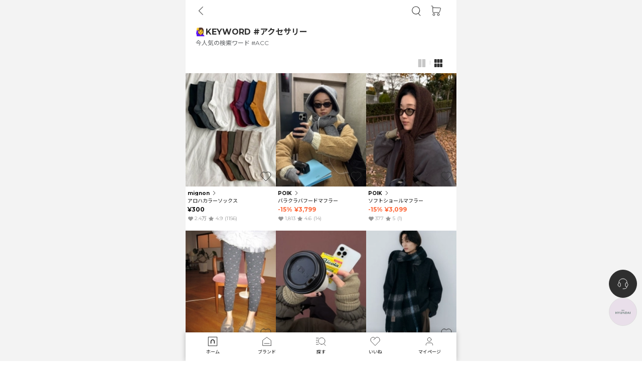

--- FILE ---
content_type: text/html; charset=utf-8
request_url: https://www.nugu.jp/product?displaygroup=2340
body_size: 42791
content:
<!DOCTYPE html><html lang="ja"><head><meta charSet="utf-8"/><link rel="icon" href="/favicon.ico" type="image/x-icon"/><link rel="icon" type="image/png" sizes="32x32" href="/favicon-32x32.png"/><link rel="icon" type="image/png" sizes="16x16" href="/favicon-16x16.png"/><link rel="apple-touch-icon" sizes="180x180" href="/apple-touch-icon.png"/><meta name="viewport" content="width=device-width, initial-scale=1, maximum-scale=1, user-scalable=0"/><meta name="robot" content="all"/><meta property="og:site_name" content="NUGU"/><meta property="og:type" content="website"/><meta property="og:image" content="https://www.nugu.jp/assets/images/og_image.png"/><meta name="twitter:card" content="summary"/><meta name="twitter:image" content="https://www.nugu.jp/assets/images/og_image.png"/><meta name="p:domain_verify" content="76fc6f99c37c6b70f15f3ed02685cafa"/><link rel="canonical" href="https://www.nugu.jp/product?displaygroup=2340"/><title>🙋‍♀️KEYWORD #アクセサリー | ファッション通販サイト NUGU</title><meta property="og:title" content="🙋‍♀️KEYWORD #アクセサリー"/><meta property="twitter:title" content="🙋‍♀️KEYWORD #アクセサリー"/><meta name="description" content="今人気の検索ワード #ACC。 好きが見つかるショッピングアプリ nugu 。韓国ファッションを始め様々な商品を取り扱っています。"/><meta property="og:description" content="今人気の検索ワード #ACC。 好きが見つかるショッピングアプリ nugu 。韓国ファッションを始め様々な商品を取り扱っています。"/><meta property="twitter:description" content="今人気の検索ワード #ACC。 好きが見つかるショッピングアプリ nugu 。韓国ファッションを始め様々な商品を取り扱っています。"/><meta property="og:url" content="https://www.nugu.jp/product?displaygroup=2340"/><meta property="twitter:url" content="https://www.nugu.jp/product?displaygroup=2340"/><meta name="next-head-count" content="22"/><link rel="preconnect" href="https://cdn.nugu.jp"/><link rel="preconnect" href="https://style-cdn.nugu.jp"/><meta name="facebook-domain-verification" content="jv13y44yh8a7u4zldf47ffftxfttn6"/><meta name="format-detection" content="telephone=no, date=no, email=no, address=no"/><noscript><img class="d-none" alt="" height="1" width="1" src="https://www.facebook.com/tr?id=2043372975852486&amp;ev=PageView&amp;noscript=1"/></noscript><link rel="preconnect" href="https://fonts.googleapis.com"/><link rel="preconnect" href="https://fonts.gstatic.com" crossorigin=""/><style></style>
              <link
                rel="preload"
                href="https://fonts.googleapis.com/css2?family=Iceland&family=M+PLUS+1p:wght@300;400;500;700&family=Montserrat:wght@400;500;600;700&family=Noto+Sans+JP:wght@100..900&display=swap&display=swap"
                as="font"
                onload="this.rel='stylesheet';"
              />
              <style></style><link data-next-font="size-adjust" rel="preconnect" href="/" crossorigin="anonymous"/><script id="yahoo-script" data-nscript="beforeInteractive">
            window.yjDataLayer = window.yjDataLayer || [];
            function ytag() { yjDataLayer?.push(arguments); }
            ytag({"type":"ycl_cookie", "config":{"ycl_use_non_cookie_storage":true}});
          </script><script id="gtag-init" data-nscript="beforeInteractive">
            window.dataLayer = window.dataLayer || [];
            function gtag(){dataLayer.push(arguments);}
            gtag('js', new Date());
            const userAgentRegex = /\[nugu\/[a-zA-Z]+\/\d+(\.\d+)*\]$/g
            const client = window.navigator.userAgent.match(userAgentRegex)?.[0].match(/[^\[^\]]+/g)?.[0].split('/')[1] ?? 'web'
            const app_version = window.navigator.userAgent.match(userAgentRegex)?.[0].match(/[^\[^\]]+/g)?.[0].split('/')[2] ?? undefined
            gtag('config', 'G-D5DSHFS0BZ', {
              page_path: window.location.pathname,
              client,
              app_version
            });
          </script><script id="braze-script" data-nscript="beforeInteractive">+function(a,p,P,b,y){
            var userAgentRegex = /\[nugu\/[a-zA-Z]+\/\d+(\.\d+)*\]$/g;
            var isNativeApp = userAgentRegex.test(window.navigator.userAgent);
            // 웹뷰일때 웹전용 캠페인이 노출되는 이슈가 있어서 web sdk를 init하지 않도록 함
            if (isNativeApp) return;

            a.braze={};a.brazeQueue=[];for(var s="BrazeSdkMetadata DeviceProperties Card Card.prototype.dismissCard Card.prototype.removeAllSubscriptions Card.prototype.removeSubscription Card.prototype.subscribeToClickedEvent Card.prototype.subscribeToDismissedEvent Card.fromContentCardsJson ImageOnly CaptionedImage ClassicCard ControlCard ContentCards ContentCards.prototype.getUnviewedCardCount Feed Feed.prototype.getUnreadCardCount ControlMessage InAppMessage InAppMessage.SlideFrom InAppMessage.ClickAction InAppMessage.DismissType InAppMessage.OpenTarget InAppMessage.ImageStyle InAppMessage.Orientation InAppMessage.TextAlignment InAppMessage.CropType InAppMessage.prototype.closeMessage InAppMessage.prototype.removeAllSubscriptions InAppMessage.prototype.removeSubscription InAppMessage.prototype.subscribeToClickedEvent InAppMessage.prototype.subscribeToDismissedEvent InAppMessage.fromJson FullScreenMessage ModalMessage HtmlMessage SlideUpMessage User User.Genders User.NotificationSubscriptionTypes User.prototype.addAlias User.prototype.addToCustomAttributeArray User.prototype.addToSubscriptionGroup User.prototype.getUserId User.prototype.getUserId User.prototype.incrementCustomUserAttribute User.prototype.removeFromCustomAttributeArray User.prototype.removeFromSubscriptionGroup User.prototype.setCountry User.prototype.setCustomLocationAttribute User.prototype.setCustomUserAttribute User.prototype.setDateOfBirth User.prototype.setEmail User.prototype.setEmailNotificationSubscriptionType User.prototype.setFirstName User.prototype.setGender User.prototype.setHomeCity User.prototype.setLanguage User.prototype.setLastKnownLocation User.prototype.setLastName User.prototype.setPhoneNumber User.prototype.setPushNotificationSubscriptionType InAppMessageButton InAppMessageButton.prototype.removeAllSubscriptions InAppMessageButton.prototype.removeSubscription InAppMessageButton.prototype.subscribeToClickedEvent FeatureFlag FeatureFlag.prototype.getStringProperty FeatureFlag.prototype.getNumberProperty FeatureFlag.prototype.getBooleanProperty automaticallyShowInAppMessages destroyFeed hideContentCards showContentCards showFeed showInAppMessage deferInAppMessage toggleContentCards toggleFeed changeUser destroy getDeviceId getDeviceId initialize isPushBlocked isPushPermissionGranted isPushSupported logCardClick logCardDismissal logCardImpressions logContentCardImpressions logContentCardClick logCustomEvent logFeedDisplayed logInAppMessageButtonClick logInAppMessageClick logInAppMessageHtmlClick logInAppMessageImpression logPurchase openSession requestPushPermission removeAllSubscriptions removeSubscription requestContentCardsRefresh requestFeedRefresh refreshFeatureFlags requestImmediateDataFlush enableSDK isDisabled setLogger setSdkAuthenticationSignature addSdkMetadata disableSDK subscribeToContentCardsUpdates subscribeToFeedUpdates subscribeToInAppMessage subscribeToSdkAuthenticationFailures toggleLogging unregisterPush wipeData handleBrazeAction subscribeToFeatureFlagsUpdates getAllFeatureFlags logFeatureFlagImpression".split(" "),i=0;i<s.length;i++){for(var m=s[i],k=a.braze,l=m.split("."),j=0;j<l.length-1;j++)k=k[l[j]];k[l[j]]=(new Function("return function "+m.replace(/\./g,"_")+"(){window.brazeQueue?.push(arguments); return true}"))()}window.braze.getDeferredInAppMessage=function(){return new window.braze.InAppMessage};window.braze.getCachedContentCards=function(){return new window.braze.ContentCards};window.braze.getCachedFeed=function(){return new window.braze.Feed};window.braze.getUser=function(){return new window.braze.User};window.braze.getFeatureFlag=function(){return new window.braze.FeatureFlag};(y=p.createElement(P)).type='text/javascript';
            y.src='https://js.appboycdn.com/web-sdk/5.1/braze.min.js';
            y.async=1;(b=p.getElementsByTagName(P)[0]).parentNode.insertBefore(y,b)

            braze.initialize('bef2edda-a33b-4166-88b6-76569dd7146a', {
              baseUrl: "sdk.iad-07.braze.com",
              allowUserSuppliedJavascript: true,
              enableLogging: false,
              manageServiceWorkerExternally: true,
            });
            braze.automaticallyShowInAppMessages();
          }(window,document,'script');</script><script id="blux-scrit" data-nscript="beforeInteractive">(function(w){
              w.bluxQueue = [];
              w.blux = function() {
                if (w.zaiClient?.setUserId) {
                  w.zaiClient[arguments[0]].apply(w.zaiClient, Array.prototype.slice.call(arguments, 1));
                } else {
                  w.bluxQueue?.push(arguments);
                }
              };
              var scriptElement = w.document.createElement('script');
              scriptElement.async = 1;
              scriptElement.src = 'https://scripts.zaikorea.org/95df614d/zai_collector_gtm.js?v20241128-1';
              scriptElement.onload = function() {
                w._zaiScriptLoaded = true;
              };
              w.document.head.appendChild(scriptElement);
            })(window);
          </script><script id="twitter-pixel-script" data-nscript="beforeInteractive">!function(e,t,n,s,u,a){e.twq||(s=e.twq=function(){s.exe?s.exe.apply(s,arguments):s.queue?.push(arguments);
},s.version='1.1',s.queue=[],u=t.createElement(n),u.async=!0,u.src='https://static.ads-twitter.com/uwt.js',
a=t.getElementsByTagName(n)[0],a.parentNode.insertBefore(u,a))}(window,document,'script');
twq('config','opqha');</script><script id="fb-pixel" data-nscript="beforeInteractive">
            !function(f,b,e,v,n,t,s)
            {if(f.fbq)return;n=f.fbq=function(){n.callMethod?
            n.callMethod.apply(n,arguments):n.queue?.push(arguments)};
            if(!f._fbq)f._fbq=n;n.push=n;n.loaded=!0;n.version='2.0';
            n.queue=[];t=b.createElement(e);t.async=!0;
            t.src=v;s=b.getElementsByTagName(e)[0];
            s.parentNode.insertBefore(t,s)}(window, document,'script',
            'https://connect.facebook.net/en_US/fbevents.js');
            fbq('init', 2043372975852486);
          </script><script id="tiktok-script" data-nscript="beforeInteractive">!function (w, d, t) {
		  w.TiktokAnalyticsObject=t;var ttq=w[t]=w[t]||[];ttq.methods=["page","track","identify","instances","debug","on","off","once","ready","alias","group","enableCookie","disableCookie"],ttq.setAndDefer=function(t,e){t[e]=function(){t?.push([e].concat(Array.prototype.slice.call(arguments,0)))}};for(var i=0;i<ttq.methods.length;i++)ttq.setAndDefer(ttq,ttq.methods[i]);ttq.instance=function(t){for(var e=ttq._i[t]||[],n=0;n<ttq.methods.length;n++
)ttq.setAndDefer(e,ttq.methods[n]);return e},ttq.load=function(e,n){var i="https://analytics.tiktok.com/i18n/pixel/events.js";ttq._i=ttq._i||{},ttq._i[e]=[],ttq._i[e]._u=i,ttq._t=ttq._t||{},ttq._t[e]=+new Date,ttq._o=ttq._o||{},ttq._o[e]=n||{};n=document.createElement("script");n.type="text/javascript",n.async=!0,n.src=i+"?sdkid="+e+"&lib="+t;e=document.getElementsByTagName("script")[0];e.parentNode.insertBefore(n,e)};
		  ttq.load('CCGL8HRC77U2DMG8V580');
		  ttq.page();
		}(window, document, 'ttq');</script><script id="line-script" data-nscript="beforeInteractive">(function(g,d,o){
  g._ltq=g._ltq||[];g._lt=g._lt||function(){g._ltq?.push(arguments)};
  var h=location.protocol==='https:'?'https://d.line-scdn.net':'http://d.line-cdn.net';
  var s=d.createElement('script');s.async=1;
  s.src=o||h+'/n/line_tag/public/release/v1/lt.js';
  var t=d.getElementsByTagName('script')[0];t.parentNode.insertBefore(s,t);
    })(window, document);
_lt('init', {
  customerType: 'account',
  tagId: '3393f1df-4066-4d54-b70d-59f5931ef07a'
});</script><script id="airbridge-script" data-nscript="beforeInteractive">(function(a_,i_,r_,_b,_r,_i,_d,_g,_e){if(!a_[_b]){var d={queue:[],get isSDKEnabled(){return!1}};_r.concat(_i).forEach(function(a){var e=a.split("."),q=e.pop();e.reduce(function(m,n){return m[n]=m[n]||{}},d)[q]=function(){d.queue?.push([a,arguments])}});a_[_b]=d;var f=i_.getElementsByTagName(r_)[0],c=i_.createElement(r_);c.onerror=function(){d.queue.filter(function(a){return 0<=_i.indexOf(a[0])}).forEach(function(a){a=a[1];a=a[a.length-1];"function"===typeof a&&a("error occur when load airbridge")})};c.async=1;c.src="//static.airbridge.io/sdk/latest/airbridge.min.js";"complete"===i_.readyState?f.parentNode.insertBefore(c,f):i_.addEventListener("readystatechange",function e(){"complete"===i_.readyState&&(i_.removeEventListener("readystatechange",e),f.parentNode.insertBefore(c,f))})}})(window,document,"script","airbridge","init startTracking fetchResource setBanner setDownload setDownloads openDeeplink setDeeplinks sendWeb setUserAgent setUserAlias addUserAlias setMobileAppData setUserId setUserEmail setUserPhone setUserAttributes clearUser setDeviceAlias removeDeviceAlias clearDeviceAlias setDeviceIFV setDeviceIFA setDeviceGAID events.send events.signIn events.signUp events.signOut events.purchased events.addedToCart events.productDetailsViewEvent events.homeViewEvent events.productListViewEvent events.searchResultViewEvent".split(" "),["events.wait","createTouchpoint"]);
              airbridge.init({
                app: 'nugu',
                webToken: '979832f5888444f0bde83b5530521b41',
                utmParsing: true,
                useProtectedAttributionWindow: true
              });</script><link rel="preload" href="/_next/static/css/c002934e60dfec29.css" as="style"/><link rel="stylesheet" href="/_next/static/css/c002934e60dfec29.css" data-n-g=""/><link rel="preload" href="/_next/static/css/ef46db3751d8e999.css" as="style"/><link rel="stylesheet" href="/_next/static/css/ef46db3751d8e999.css" data-n-p=""/><link rel="preload" href="/_next/static/css/0b28c604f8bf11bd.css" as="style"/><link rel="stylesheet" href="/_next/static/css/0b28c604f8bf11bd.css" data-n-p=""/><noscript data-n-css=""></noscript><script defer="" nomodule="" src="/_next/static/chunks/polyfills-78c92fac7aa8fdd8.js"></script><script src="https://www.googletagmanager.com/gtag/js?id=G-D5DSHFS0BZ" defer="" data-nscript="beforeInteractive"></script><script src="https://s.yimg.jp/images/listing/tool/cv/ytag.js" defer="" data-nscript="beforeInteractive"></script><script id="criteo-script" src="https://dynamic.criteo.com/js/ld/ld.js?a=94355" defer="" data-nscript="beforeInteractive"></script><script id="skyflag-lp-script" src="https://ad.skyflag.jp/ad/js/lpjs2.js" defer="" data-nscript="beforeInteractive"></script><script id="skyflag-cv-script" src="https://ad.skyflag.jp/ad/js/cv2.js" defer="" data-nscript="beforeInteractive"></script><script src="/_next/static/chunks/webpack-5defad7f27f71e06.js" defer=""></script><script src="/_next/static/chunks/framework-8db05cf4e8737c63.js" defer=""></script><script src="/_next/static/chunks/main-842aa10cfdd2e999.js" defer=""></script><script src="/_next/static/chunks/pages/_app-5c466f57bb65c861.js" defer=""></script><script src="/_next/static/chunks/8333-46ba8871cd3a9bfc.js" defer=""></script><script src="/_next/static/chunks/3776-333cbdc4cdd6a457.js" defer=""></script><script src="/_next/static/chunks/3771-5c69bb17611ac0dc.js" defer=""></script><script src="/_next/static/chunks/9844-60977e24156e3ef4.js" defer=""></script><script src="/_next/static/chunks/7540-1ded4a9751c0ee10.js" defer=""></script><script src="/_next/static/chunks/2714-1d052f9be2f3193c.js" defer=""></script><script src="/_next/static/chunks/pages/product-2e622b827c0d28ff.js" defer=""></script><script src="/_next/static/32e6e20/_buildManifest.js" defer=""></script><script src="/_next/static/32e6e20/_ssgManifest.js" defer=""></script><style id="__jsx-869c0a948418f91c">svg.like{fill:transparent;path {
              stroke: #2f2f2f;
            }

            &.active {
              fill: #ff6738;
              path {
                stroke: #ff6738;
              }
            }

            &.white {
              fill: rgba(0, 0, 0, 0.25);

              path {
                stroke: white;
              }

              &.active {
                fill: #ff6738;
                path {
                  stroke: #ff6738;
                }
              }
            }
          }</style><style id="__jsx-bea4dc6d9baff146">.channel-talk-button.jsx-bea4dc6d9baff146{font-weight:700;-webkit-transition:width.3s cubic-bezier(.22,.61,.36,1);-moz-transition:width.3s cubic-bezier(.22,.61,.36,1);-o-transition:width.3s cubic-bezier(.22,.61,.36,1);transition:width.3s cubic-bezier(.22,.61,.36,1);white-space:nowrap;font-size:12px;width:40px;min-height:40px;-webkit-border-radius:30px;-moz-border-radius:30px;border-radius:30px}.channel-talk-button-text.jsx-bea4dc6d9baff146{width:130px}@media screen and (min-width:768px){.channel-talk-button.jsx-bea4dc6d9baff146{font-size:14px;width:56px;min-height:56px;min-width:56px}.channel-talk-button-text.jsx-bea4dc6d9baff146{width:150px}}</style><style id="__jsx-2aea337b4ccbd5d3">.the-hyundai-aside-toggle.jsx-2aea337b4ccbd5d3,.nugu-aside-toggle.jsx-2aea337b4ccbd5d3{font-weight:700;-webkit-transition:width.3s cubic-bezier(.22,.61,.4,1);-moz-transition:width.3s cubic-bezier(.22,.61,.4,1);-o-transition:width.3s cubic-bezier(.22,.61,.4,1);transition:width.3s cubic-bezier(.22,.61,.4,1);white-space:nowrap;font-size:12px;min-height:40px;-webkit-border-radius:30px;-moz-border-radius:30px;border-radius:30px}.the-hyundai-aside-toggle.jsx-2aea337b4ccbd5d3{width:40px;border:1px solid#dcdcdc;color:#4a675c;background-color:#e9dfea}.the-hyundai-aside-toggle-text.jsx-2aea337b4ccbd5d3{width:200px}.nugu-aside-toggle.jsx-2aea337b4ccbd5d3{width:40px;border:1px solid#2f2f2f;color:#fff;background-color:#2f2f2f}.nugu-aside-toggle-text.jsx-2aea337b4ccbd5d3{width:135px}@media screen and (min-width:768px){.the-hyundai-aside-toggle.jsx-2aea337b4ccbd5d3,.nugu-aside-toggle.jsx-2aea337b4ccbd5d3{font-size:14px;min-height:56px;min-width:56px}.the-hyundai-aside-toggle.jsx-2aea337b4ccbd5d3{width:56px}.the-hyundai-aside-toggle-text.jsx-2aea337b4ccbd5d3{width:220px}.nugu-aside-toggle.jsx-2aea337b4ccbd5d3{width:56px}.nugu-aside-toggle-text.jsx-2aea337b4ccbd5d3{width:150px}}</style><style id="__jsx-ef88d68b6e87331">#nugu-fixed-aside.jsx-ef88d68b6e87331{position:fixed;right:10px;bottom:90px;z-index:1030;display:-webkit-box;display:-webkit-flex;display:-moz-box;display:-ms-flexbox;display:flex;-webkit-box-orient:vertical;-webkit-box-direction:normal;-webkit-flex-direction:column;-moz-box-orient:vertical;-moz-box-direction:normal;-ms-flex-direction:column;flex-direction:column;-webkit-box-align:end;-webkit-align-items:flex-end;-moz-box-align:end;-ms-flex-align:end;align-items:flex-end;gap:12px}@media screen and (min-width:768px){#nugu-fixed-aside.jsx-ef88d68b6e87331{bottom:70px}}</style></head><body><div id="__next"><nav style="height:var(--top-bar-height);top:0;z-index:1000" class="position-sticky py-0 navbar navbar-expand navbar-light"><div class="container-sm position-relative ps-0 pe-5 w-100 h-100" style="transition:background-color 0.3s cubic-bezier(0.4, 0, 0.2, 1);background-color:white"><div class="navbar-nav"><div class="nav-item"><a role="button" class="ps-5 pe-2 nav-link" tabindex="0" href="#"><i class="bi bi-chevron-left" aria-label="back-button" style="font-size:1.3rem"></i></a></div></div><div class="ms-auto navbar-nav"><div class="nav-item"><a role="button" class="nav-link" tabindex="0" href="#"><svg xmlns="http://www.w3.org/2000/svg" width="24" height="24" fill="none" aria-label="top-search-button"><path fill="#2F2F2F" fill-rule="evenodd" d="M11.481 2.735a7.97 7.97 0 1 0 4.249 14.544.5.5 0 0 0 .093.142l3.778 4.022a.5.5 0 1 0 .729-.684l-3.777-4.023a1 1 0 0 0-.058-.052A7.97 7.97 0 0 0 11.48 2.735m-7.216 7.747a6.97 6.97 0 1 1 13.932.437 6.97 6.97 0 0 1-13.932-.437" clip-rule="evenodd"></path></svg><span class="d-none d-md-inline ms-1">Search</span><input class="visually-hidden"/></a></div><div class="nav-item"><a href="/order/cart" data-rr-ui-event-key="/order/cart" class="stx-navlink-cart nav-link"><svg xmlns="http://www.w3.org/2000/svg" width="24" height="24" fill="none" aria-label="cart-button"><path stroke="#2F2F2F" stroke-linecap="round" stroke-linejoin="round" d="M2 2h1.879a1 1 0 0 1 1 1v2.792m0 0V14a1 1 0 0 0 1 1h11.507a1 1 0 0 0 .955-.702l2.253-7.208a1 1 0 0 0-.954-1.298z"></path><path stroke="#2F2F2F" d="M7 21a2 2 0 1 0 0-4 2 2 0 0 0 0 4ZM16 21a2 2 0 1 0 0-4 2 2 0 0 0 0 4Z"></path></svg><span class="d-none d-md-inline ms-1">Cart</span></a></div></div></div></nav><main id="global-container"><div id="global-container-background"></div><div class="display-group-title mx-5 py-3"><a class="text-decoration-none pe-none text-dark" href="/product?displaygroup=2340"><div class="d-flex justify-content-between
            align-items-end"><div><div class="fs-16px fw-bold d-flex flex-column gap-1"><div class="lh-1">🙋‍♀️KEYWORD #アクセサリー</div></div><div class="mt-2 fs-12px d-flex flex-column gap-1 text-muted"><div class="lh-1">今人気の検索ワード #ACC</div></div></div></div></a></div><div class="d-flex align-items-center px-5 py-2 justify-content-end"><div class="d-flex flex-row align-items-center"><div class="d-flex gap-1 align-items-center"><button class="border-0 bg-transparent"><svg xmlns="http://www.w3.org/2000/svg" width="20" height="20" viewBox="0 0 20 20" fill="none"><path d="M3.60005 18C3.15822 18 2.80005 17.6418 2.80005 17.2L2.80005 2.8C2.80005 2.35817 3.15822 2 3.60005 2L8.40005 2C8.84188 2 9.20005 2.35817 9.20005 2.8L9.20005 17.2C9.20005 17.6418 8.84188 18 8.40005 18H3.60005Z" fill="#C7C7C7"></path><path d="M11.6 18C11.1582 18 10.8 17.6418 10.8 17.2L10.8 2.8C10.8 2.35817 11.1582 2 11.6 2L16.4001 2C16.8419 2 17.2 2.35817 17.2 2.8L17.2001 17.2C17.2001 17.6418 16.8419 18 16.4001 18H11.6Z" fill="#C7C7C7"></path></svg></button><div style="width:1px;height:8px;background-color:#DCDCDC"></div><button class="border-0 bg-transparent"><svg xmlns="http://www.w3.org/2000/svg" width="20" height="20" viewBox="0 0 20 20" fill="none"><path d="M2.8 9.2C2.35817 9.2 2 8.84183 2 8.4L2 2.8C2 2.35817 2.35817 2 2.8 2L6 2C6.44183 2 6.8 2.35817 6.8 2.8V8.4C6.8 8.84183 6.44183 9.2 6 9.2H2.8Z" fill="#2F2F2F"></path><path d="M2.8 18C2.35817 18 2 17.6418 2 17.2L2 11.6C2 11.1582 2.35817 10.8 2.8 10.8H6C6.44183 10.8 6.8 11.1582 6.8 11.6V17.2C6.8 17.6418 6.44183 18 6 18H2.8Z" fill="#2F2F2F"></path><path d="M8.4 9.2C7.95817 9.2 7.6 8.84183 7.6 8.4L7.6 2.8C7.6 2.35817 7.95817 2 8.4 2L11.6 2C12.0418 2 12.4 2.35817 12.4 2.8V8.4C12.4 8.84183 12.0418 9.2 11.6 9.2H8.4Z" fill="#2F2F2F"></path><path d="M8.4 18C7.95817 18 7.6 17.6418 7.6 17.2L7.6 11.6C7.6 11.1582 7.95817 10.8 8.4 10.8H11.6C12.0418 10.8 12.4 11.1582 12.4 11.6V17.2C12.4 17.6418 12.0418 18 11.6 18H8.4Z" fill="#2F2F2F"></path><path d="M14 9.2C13.5582 9.2 13.2 8.84183 13.2 8.4L13.2 2.8C13.2 2.35817 13.5582 2 14 2L17.2 2C17.6418 2 18 2.35817 18 2.8L18 8.4C18 8.84183 17.6418 9.2 17.2 9.2H14Z" fill="#2F2F2F"></path><path d="M14 18C13.5582 18 13.2 17.6418 13.2 17.2L13.2 11.6C13.2 11.1582 13.5582 10.8 14 10.8H17.2C17.6418 10.8 18 11.1582 18 11.6L18 17.2C18 17.6418 17.6418 18 17.2 18H14Z" fill="#2F2F2F"></path></svg></button></div></div></div><div class="overflow-x-hidden"><div class="product-list "><div class="row gx-0"><div class="col-4"><div class="product-card mb-4 rounded-0  card"><div class="position-relative"><a class="text-black text-decoration-none" href="/product/P000BGJH"><picture><source type="image/webp" srcSet="https://cdn.nugu.jp/public/9621bc2160549f4b1b3ae568b7103986_lDVq4nz_mKas0hk_k6mEZE8_Rgzbm0C_BYjKoak_lC1WSAQ_kkj8BGV_UsV3A51.jpg?q=100&amp;f=webp&amp;w=150&amp;h=188 1x,https://cdn.nugu.jp/public/9621bc2160549f4b1b3ae568b7103986_lDVq4nz_mKas0hk_k6mEZE8_Rgzbm0C_BYjKoak_lC1WSAQ_kkj8BGV_UsV3A51.jpg?q=100&amp;f=webp&amp;w=300&amp;h=376 2x"/><img srcSet="https://cdn.nugu.jp/public/9621bc2160549f4b1b3ae568b7103986_lDVq4nz_mKas0hk_k6mEZE8_Rgzbm0C_BYjKoak_lC1WSAQ_kkj8BGV_UsV3A51.jpg?q=100&amp;f=webp&amp;w=150&amp;h=188 1x,https://cdn.nugu.jp/public/9621bc2160549f4b1b3ae568b7103986_lDVq4nz_mKas0hk_k6mEZE8_Rgzbm0C_BYjKoak_lC1WSAQ_kkj8BGV_UsV3A51.jpg?q=100&amp;f=webp&amp;w=300&amp;h=376 2x" src="https://cdn.nugu.jp/public/9621bc2160549f4b1b3ae568b7103986_lDVq4nz_mKas0hk_k6mEZE8_Rgzbm0C_BYjKoak_lC1WSAQ_kkj8BGV_UsV3A51.jpg" alt="アロハカラーソックス" loading="lazy" class="thumbnail-4x5"/></picture></a><div class="position-absolute p-2 bottom-0 end-0"><div class="jsx-869c0a948418f91c "><svg xmlns="http://www.w3.org/2000/svg" width="24" height="24" fill="none" class="like white" role="button"><path stroke="#2F2F2F" stroke-linecap="round" stroke-linejoin="round" d="M7.556 3C4.487 3 2 5.518 2 8.625c0 1.266.413 2.434 1.11 3.373L12 21l8.89-9.002A5.65 5.65 0 0 0 22 8.625C22 5.518 19.513 3 16.444 3c-1.817 0-3.43.884-4.444 2.25A5.53 5.53 0 0 0 7.556 3"></path></svg></div></div></div><div class="product-desc border-0 px-1 pt-2 pb-0 lh-1 card-body" style="min-height:var(--product-card-body-min-height)"><div class="d-flex justify-content-between align-items-center pe-1"><a class="text-decoration-none text-black text-truncate fw-bold fs-10px" href="/director/mignon-mio">mignon<i class="bi bi-chevron-right ms-1"></i></a></div><div class="text-start text-truncate py-1.5"><a class="text-truncate text-black text-decoration-none fs-10px d-block" style="width:97%" href="/product/P000BGJH">アロハカラーソックス</a></div><div><div class="text-start fw-bold fs-12px"><span class="text-black">¥300</span></div><div class="text-start product-statistics-info pt-1.5 fs-10px" style="color:var(--bs-gray-500)"><span class="me-1"><svg xmlns="http://www.w3.org/2000/svg" width="12" height="13" fill="none"><path fill="#999" d="M3.778 2C2.244 2 1 3.26 1 4.813c0 .632.206 1.216.555 1.686L6 11l4.445-4.5c.349-.47.555-1.055.555-1.687C11 3.258 9.756 2 8.222 2 7.314 2 6.507 2.442 6 3.125A2.76 2.76 0 0 0 3.778 2"></path></svg><span style="padding-left:2px"></span>2.4万</span><span class="me-1"><i class="bi bi-star-fill me-1"></i>4.9</span><span>(<!-- -->1156<!-- -->)</span></div></div></div></div></div><div class="col-4"><div class="product-card mb-4 rounded-0  card"><div class="position-relative"><a class="text-black text-decoration-none" href="/product/JKVMLN8298"><picture><source type="image/webp" srcSet="https://cdn.nugu.jp/public/IMG_8614_1_v1R6SQp_gmg2fnw_YDPhPcB_kjKH2vB_mN4QQgv.JPG?q=100&amp;f=webp&amp;w=150&amp;h=188 1x,https://cdn.nugu.jp/public/IMG_8614_1_v1R6SQp_gmg2fnw_YDPhPcB_kjKH2vB_mN4QQgv.JPG?q=100&amp;f=webp&amp;w=300&amp;h=376 2x"/><img srcSet="https://cdn.nugu.jp/public/IMG_8614_1_v1R6SQp_gmg2fnw_YDPhPcB_kjKH2vB_mN4QQgv.JPG?q=100&amp;f=webp&amp;w=150&amp;h=188 1x,https://cdn.nugu.jp/public/IMG_8614_1_v1R6SQp_gmg2fnw_YDPhPcB_kjKH2vB_mN4QQgv.JPG?q=100&amp;f=webp&amp;w=300&amp;h=376 2x" src="https://cdn.nugu.jp/public/IMG_8614_1_v1R6SQp_gmg2fnw_YDPhPcB_kjKH2vB_mN4QQgv.JPG" alt="バラクラバフードマフラー" loading="lazy" class="thumbnail-4x5"/></picture></a><div class="position-absolute p-2 bottom-0 end-0"><div class="jsx-869c0a948418f91c "><svg xmlns="http://www.w3.org/2000/svg" width="24" height="24" fill="none" class="like white" role="button"><path stroke="#2F2F2F" stroke-linecap="round" stroke-linejoin="round" d="M7.556 3C4.487 3 2 5.518 2 8.625c0 1.266.413 2.434 1.11 3.373L12 21l8.89-9.002A5.65 5.65 0 0 0 22 8.625C22 5.518 19.513 3 16.444 3c-1.817 0-3.43.884-4.444 2.25A5.53 5.53 0 0 0 7.556 3"></path></svg></div></div></div><div class="product-desc border-0 px-1 pt-2 pb-0 lh-1 card-body" style="min-height:var(--product-card-body-min-height)"><div class="d-flex justify-content-between align-items-center pe-1"><a class="text-decoration-none text-black text-truncate fw-bold fs-10px" href="/director/poik-sumy">POIK<i class="bi bi-chevron-right ms-1"></i></a></div><div class="text-start text-truncate py-1.5"><a class="text-truncate text-black text-decoration-none fs-10px d-block" style="width:97%" href="/product/JKVMLN8298">バラクラバフードマフラー</a></div><div><div class="text-start fw-bold fs-12px"><span class="text-info me-1">-<!-- -->15<!-- -->%</span><span class="text-info">¥3,799</span></div><div class="text-start product-statistics-info pt-1.5 fs-10px" style="color:var(--bs-gray-500)"><span class="me-1"><svg xmlns="http://www.w3.org/2000/svg" width="12" height="13" fill="none"><path fill="#999" d="M3.778 2C2.244 2 1 3.26 1 4.813c0 .632.206 1.216.555 1.686L6 11l4.445-4.5c.349-.47.555-1.055.555-1.687C11 3.258 9.756 2 8.222 2 7.314 2 6.507 2.442 6 3.125A2.76 2.76 0 0 0 3.778 2"></path></svg><span style="padding-left:2px"></span>1,813</span><span class="me-1"><i class="bi bi-star-fill me-1"></i>4.6</span><span>(<!-- -->14<!-- -->)</span></div></div></div></div></div><div class="col-4"><div class="product-card mb-4 rounded-0  card"><div class="position-relative"><a class="text-black text-decoration-none" href="/product/JNPSNE8280"><picture><source type="image/webp" srcSet="https://cdn.nugu.jp/public/1_I18wG5v.jpg?q=100&amp;f=webp&amp;w=150&amp;h=188 1x,https://cdn.nugu.jp/public/1_I18wG5v.jpg?q=100&amp;f=webp&amp;w=300&amp;h=376 2x"/><img srcSet="https://cdn.nugu.jp/public/1_I18wG5v.jpg?q=100&amp;f=webp&amp;w=150&amp;h=188 1x,https://cdn.nugu.jp/public/1_I18wG5v.jpg?q=100&amp;f=webp&amp;w=300&amp;h=376 2x" src="https://cdn.nugu.jp/public/1_I18wG5v.jpg" alt="ソフトショールマフラー" loading="lazy" class="thumbnail-4x5"/></picture></a><div class="position-absolute p-2 bottom-0 end-0"><div class="jsx-869c0a948418f91c "><svg xmlns="http://www.w3.org/2000/svg" width="24" height="24" fill="none" class="like white" role="button"><path stroke="#2F2F2F" stroke-linecap="round" stroke-linejoin="round" d="M7.556 3C4.487 3 2 5.518 2 8.625c0 1.266.413 2.434 1.11 3.373L12 21l8.89-9.002A5.65 5.65 0 0 0 22 8.625C22 5.518 19.513 3 16.444 3c-1.817 0-3.43.884-4.444 2.25A5.53 5.53 0 0 0 7.556 3"></path></svg></div></div></div><div class="product-desc border-0 px-1 pt-2 pb-0 lh-1 card-body" style="min-height:var(--product-card-body-min-height)"><div class="d-flex justify-content-between align-items-center pe-1"><a class="text-decoration-none text-black text-truncate fw-bold fs-10px" href="/director/poik-sumy">POIK<i class="bi bi-chevron-right ms-1"></i></a></div><div class="text-start text-truncate py-1.5"><a class="text-truncate text-black text-decoration-none fs-10px d-block" style="width:97%" href="/product/JNPSNE8280">ソフトショールマフラー</a></div><div><div class="text-start fw-bold fs-12px"><span class="text-info me-1">-<!-- -->15<!-- -->%</span><span class="text-info">¥3,099</span></div><div class="text-start product-statistics-info pt-1.5 fs-10px" style="color:var(--bs-gray-500)"><span class="me-1"><svg xmlns="http://www.w3.org/2000/svg" width="12" height="13" fill="none"><path fill="#999" d="M3.778 2C2.244 2 1 3.26 1 4.813c0 .632.206 1.216.555 1.686L6 11l4.445-4.5c.349-.47.555-1.055.555-1.687C11 3.258 9.756 2 8.222 2 7.314 2 6.507 2.442 6 3.125A2.76 2.76 0 0 0 3.778 2"></path></svg><span style="padding-left:2px"></span>377</span><span class="me-1"><i class="bi bi-star-fill me-1"></i>5</span><span>(<!-- -->1<!-- -->)</span></div></div></div></div></div></div><div class="row gx-0"><div class="col-4"><div class="product-card mb-4 rounded-0  card"><div class="position-relative"><a class="text-black text-decoration-none" href="/product/JJFDGP0687"><picture><source type="image/webp" srcSet="https://cdn.nugu.jp/public/00_he3BrwF.jpg?q=100&amp;f=webp&amp;w=150&amp;h=188 1x,https://cdn.nugu.jp/public/00_he3BrwF.jpg?q=100&amp;f=webp&amp;w=300&amp;h=376 2x"/><img srcSet="https://cdn.nugu.jp/public/00_he3BrwF.jpg?q=100&amp;f=webp&amp;w=150&amp;h=188 1x,https://cdn.nugu.jp/public/00_he3BrwF.jpg?q=100&amp;f=webp&amp;w=300&amp;h=376 2x" src="https://cdn.nugu.jp/public/00_he3BrwF.jpg" alt="フラワーパンチングレースヘムレギンス" loading="lazy" class="thumbnail-4x5"/></picture></a><div class="position-absolute p-2 bottom-0 end-0"><div class="jsx-869c0a948418f91c "><svg xmlns="http://www.w3.org/2000/svg" width="24" height="24" fill="none" class="like white" role="button"><path stroke="#2F2F2F" stroke-linecap="round" stroke-linejoin="round" d="M7.556 3C4.487 3 2 5.518 2 8.625c0 1.266.413 2.434 1.11 3.373L12 21l8.89-9.002A5.65 5.65 0 0 0 22 8.625C22 5.518 19.513 3 16.444 3c-1.817 0-3.43.884-4.444 2.25A5.53 5.53 0 0 0 7.556 3"></path></svg></div></div></div><div class="product-desc border-0 px-1 pt-2 pb-0 lh-1 card-body" style="min-height:var(--product-card-body-min-height)"><div class="d-flex justify-content-between align-items-center pe-1"><a class="text-decoration-none text-black text-truncate fw-bold fs-10px" href="/director/haku-anji">haku<i class="bi bi-chevron-right ms-1"></i></a></div><div class="text-start text-truncate py-1.5"><a class="text-truncate text-black text-decoration-none fs-10px d-block" style="width:97%" href="/product/JJFDGP0687">フラワーパンチングレースヘムレギンス</a></div><div><div class="text-start fw-bold fs-12px"><span class="text-info me-1">-<!-- -->15<!-- -->%</span><span class="text-info">¥4,534</span></div><div class="text-start product-statistics-info pt-1.5 fs-10px" style="color:var(--bs-gray-500)"><span class="me-1"><svg xmlns="http://www.w3.org/2000/svg" width="12" height="13" fill="none"><path fill="#999" d="M3.778 2C2.244 2 1 3.26 1 4.813c0 .632.206 1.216.555 1.686L6 11l4.445-4.5c.349-.47.555-1.055.555-1.687C11 3.258 9.756 2 8.222 2 7.314 2 6.507 2.442 6 3.125A2.76 2.76 0 0 0 3.778 2"></path></svg><span style="padding-left:2px"></span>98</span></div></div></div></div></div><div class="col-4"><div class="product-card mb-4 rounded-0  card"><div class="position-relative"><a class="text-black text-decoration-none" href="/product/JSYNQW8668"><picture><source type="image/webp" srcSet="https://cdn.nugu.jp/public/20_nBlt4Q0.JPG?q=100&amp;f=webp&amp;w=150&amp;h=188 1x,https://cdn.nugu.jp/public/20_nBlt4Q0.JPG?q=100&amp;f=webp&amp;w=300&amp;h=376 2x"/><img srcSet="https://cdn.nugu.jp/public/20_nBlt4Q0.JPG?q=100&amp;f=webp&amp;w=150&amp;h=188 1x,https://cdn.nugu.jp/public/20_nBlt4Q0.JPG?q=100&amp;f=webp&amp;w=300&amp;h=376 2x" src="https://cdn.nugu.jp/public/20_nBlt4Q0.JPG" alt="ウールハンドウォーマー" loading="lazy" class="thumbnail-4x5"/></picture></a><div class="position-absolute p-2 bottom-0 end-0"><div class="jsx-869c0a948418f91c "><svg xmlns="http://www.w3.org/2000/svg" width="24" height="24" fill="none" class="like white" role="button"><path stroke="#2F2F2F" stroke-linecap="round" stroke-linejoin="round" d="M7.556 3C4.487 3 2 5.518 2 8.625c0 1.266.413 2.434 1.11 3.373L12 21l8.89-9.002A5.65 5.65 0 0 0 22 8.625C22 5.518 19.513 3 16.444 3c-1.817 0-3.43.884-4.444 2.25A5.53 5.53 0 0 0 7.556 3"></path></svg></div></div></div><div class="product-desc border-0 px-1 pt-2 pb-0 lh-1 card-body" style="min-height:var(--product-card-body-min-height)"><div class="d-flex justify-content-between align-items-center pe-1"><a class="text-decoration-none text-black text-truncate fw-bold fs-10px" href="/director/poik-sumy">POIK<i class="bi bi-chevron-right ms-1"></i></a></div><div class="text-start text-truncate py-1.5"><a class="text-truncate text-black text-decoration-none fs-10px d-block" style="width:97%" href="/product/JSYNQW8668">ウールハンドウォーマー</a></div><div><div class="text-start fw-bold fs-12px"><span class="text-info me-1">-<!-- -->15<!-- -->%</span><span class="text-info">¥1,550</span></div><div class="text-start product-statistics-info pt-1.5 fs-10px" style="color:var(--bs-gray-500)"><span class="me-1"><svg xmlns="http://www.w3.org/2000/svg" width="12" height="13" fill="none"><path fill="#999" d="M3.778 2C2.244 2 1 3.26 1 4.813c0 .632.206 1.216.555 1.686L6 11l4.445-4.5c.349-.47.555-1.055.555-1.687C11 3.258 9.756 2 8.222 2 7.314 2 6.507 2.442 6 3.125A2.76 2.76 0 0 0 3.778 2"></path></svg><span style="padding-left:2px"></span>476</span><span class="me-1"><i class="bi bi-star-fill me-1"></i>4</span><span>(<!-- -->3<!-- -->)</span></div></div></div></div></div><div class="col-4"><div class="product-card mb-4 rounded-0  card"><div class="position-relative"><a class="text-black text-decoration-none" href="/product/JYDQNE5574"><picture><source type="image/webp" srcSet="https://cdn.nugu.jp/public/4_vrDssEj.jpg?q=100&amp;f=webp&amp;w=150&amp;h=188 1x,https://cdn.nugu.jp/public/4_vrDssEj.jpg?q=100&amp;f=webp&amp;w=300&amp;h=376 2x"/><img srcSet="https://cdn.nugu.jp/public/4_vrDssEj.jpg?q=100&amp;f=webp&amp;w=150&amp;h=188 1x,https://cdn.nugu.jp/public/4_vrDssEj.jpg?q=100&amp;f=webp&amp;w=300&amp;h=376 2x" src="https://cdn.nugu.jp/public/4_vrDssEj.jpg" alt="(ORIGINAL) フリンジチェックウールマフラー  (black)" loading="lazy" class="thumbnail-4x5"/></picture></a><div class="position-absolute p-2 bottom-0 end-0"><div class="jsx-869c0a948418f91c "><svg xmlns="http://www.w3.org/2000/svg" width="24" height="24" fill="none" class="like white" role="button"><path stroke="#2F2F2F" stroke-linecap="round" stroke-linejoin="round" d="M7.556 3C4.487 3 2 5.518 2 8.625c0 1.266.413 2.434 1.11 3.373L12 21l8.89-9.002A5.65 5.65 0 0 0 22 8.625C22 5.518 19.513 3 16.444 3c-1.817 0-3.43.884-4.444 2.25A5.53 5.53 0 0 0 7.556 3"></path></svg></div></div></div><div class="product-desc border-0 px-1 pt-2 pb-0 lh-1 card-body" style="min-height:var(--product-card-body-min-height)"><div class="d-flex justify-content-between align-items-center pe-1"><a class="text-decoration-none text-black text-truncate fw-bold fs-10px" href="/director/clutch-takamitsu">clutch<i class="bi bi-chevron-right ms-1"></i></a></div><div class="text-start text-truncate py-1.5"><a class="text-truncate text-black text-decoration-none fs-10px d-block" style="width:97%" href="/product/JYDQNE5574">(ORIGINAL) フリンジチェックウールマフラー  (black)</a></div><div><div class="text-start fw-bold fs-12px"><span class="text-info me-1">-<!-- -->80<!-- -->%</span><span class="text-info">¥920</span></div><div class="text-start product-statistics-info pt-1.5 fs-10px" style="color:var(--bs-gray-500)"><span class="me-1"><svg xmlns="http://www.w3.org/2000/svg" width="12" height="13" fill="none"><path fill="#999" d="M3.778 2C2.244 2 1 3.26 1 4.813c0 .632.206 1.216.555 1.686L6 11l4.445-4.5c.349-.47.555-1.055.555-1.687C11 3.258 9.756 2 8.222 2 7.314 2 6.507 2.442 6 3.125A2.76 2.76 0 0 0 3.778 2"></path></svg><span style="padding-left:2px"></span>398</span><span class="me-1"><i class="bi bi-star-fill me-1"></i>4</span><span>(<!-- -->1<!-- -->)</span></div><div class="d-flex align-items-center pt-1.5 flex-wrap" style="gap:2px"><div class="product-list-icon product-list-icon-white d-flex justify-content-center text-nowrap ">オリジナル</div></div></div></div></div></div></div><div class="row gx-0"><div class="col-4"><div class="product-card mb-4 rounded-0  card"><div class="position-relative"><a class="text-black text-decoration-none" href="/product/JHWXFP2165"><picture><source type="image/webp" srcSet="https://cdn.nugu.jp/public/IMG_5503_RIvGdsO_9d8Kaz7_hJ01DM3.jpg?q=100&amp;f=webp&amp;w=150&amp;h=188 1x,https://cdn.nugu.jp/public/IMG_5503_RIvGdsO_9d8Kaz7_hJ01DM3.jpg?q=100&amp;f=webp&amp;w=300&amp;h=376 2x"/><img srcSet="https://cdn.nugu.jp/public/IMG_5503_RIvGdsO_9d8Kaz7_hJ01DM3.jpg?q=100&amp;f=webp&amp;w=150&amp;h=188 1x,https://cdn.nugu.jp/public/IMG_5503_RIvGdsO_9d8Kaz7_hJ01DM3.jpg?q=100&amp;f=webp&amp;w=300&amp;h=376 2x" src="https://cdn.nugu.jp/public/IMG_5503_RIvGdsO_9d8Kaz7_hJ01DM3.jpg" alt="シンプルリボンカチューシャ" loading="lazy" class="thumbnail-4x5"/></picture></a><div class="position-absolute p-2 bottom-0 end-0"><div class="jsx-869c0a948418f91c "><svg xmlns="http://www.w3.org/2000/svg" width="24" height="24" fill="none" class="like white" role="button"><path stroke="#2F2F2F" stroke-linecap="round" stroke-linejoin="round" d="M7.556 3C4.487 3 2 5.518 2 8.625c0 1.266.413 2.434 1.11 3.373L12 21l8.89-9.002A5.65 5.65 0 0 0 22 8.625C22 5.518 19.513 3 16.444 3c-1.817 0-3.43.884-4.444 2.25A5.53 5.53 0 0 0 7.556 3"></path></svg></div></div></div><div class="product-desc border-0 px-1 pt-2 pb-0 lh-1 card-body" style="min-height:var(--product-card-body-min-height)"><div class="d-flex justify-content-between align-items-center pe-1"><a class="text-decoration-none text-black text-truncate fw-bold fs-10px" href="/director/haku-anji">haku<i class="bi bi-chevron-right ms-1"></i></a></div><div class="text-start text-truncate py-1.5"><a class="text-truncate text-black text-decoration-none fs-10px d-block" style="width:97%" href="/product/JHWXFP2165">シンプルリボンカチューシャ</a></div><div><div class="text-start fw-bold fs-12px"><span class="text-black">¥1,250</span></div><div class="text-start product-statistics-info pt-1.5 fs-10px" style="color:var(--bs-gray-500)"><span class="me-1"><svg xmlns="http://www.w3.org/2000/svg" width="12" height="13" fill="none"><path fill="#999" d="M3.778 2C2.244 2 1 3.26 1 4.813c0 .632.206 1.216.555 1.686L6 11l4.445-4.5c.349-.47.555-1.055.555-1.687C11 3.258 9.756 2 8.222 2 7.314 2 6.507 2.442 6 3.125A2.76 2.76 0 0 0 3.778 2"></path></svg><span style="padding-left:2px"></span>208</span><span class="me-1"><i class="bi bi-star-fill me-1"></i>4.7</span><span>(<!-- -->3<!-- -->)</span></div></div></div></div></div><div class="col-4"><div class="product-card mb-4 rounded-0  card"><div class="position-relative"><a class="text-black text-decoration-none" href="/product/JQFKEX6580"><picture><source type="image/webp" srcSet="https://cdn.nugu.jp/public/00_woiZ0nx.jpg?q=100&amp;f=webp&amp;w=150&amp;h=188 1x,https://cdn.nugu.jp/public/00_woiZ0nx.jpg?q=100&amp;f=webp&amp;w=300&amp;h=376 2x"/><img srcSet="https://cdn.nugu.jp/public/00_woiZ0nx.jpg?q=100&amp;f=webp&amp;w=150&amp;h=188 1x,https://cdn.nugu.jp/public/00_woiZ0nx.jpg?q=100&amp;f=webp&amp;w=300&amp;h=376 2x" src="https://cdn.nugu.jp/public/00_woiZ0nx.jpg" alt="プードルボアビックリボンキャスケット" loading="lazy" class="thumbnail-4x5"/></picture></a><div class="position-absolute p-2 bottom-0 end-0"><div class="jsx-869c0a948418f91c "><svg xmlns="http://www.w3.org/2000/svg" width="24" height="24" fill="none" class="like white" role="button"><path stroke="#2F2F2F" stroke-linecap="round" stroke-linejoin="round" d="M7.556 3C4.487 3 2 5.518 2 8.625c0 1.266.413 2.434 1.11 3.373L12 21l8.89-9.002A5.65 5.65 0 0 0 22 8.625C22 5.518 19.513 3 16.444 3c-1.817 0-3.43.884-4.444 2.25A5.53 5.53 0 0 0 7.556 3"></path></svg></div></div></div><div class="product-desc border-0 px-1 pt-2 pb-0 lh-1 card-body" style="min-height:var(--product-card-body-min-height)"><div class="d-flex justify-content-between align-items-center pe-1"><a class="text-decoration-none text-black text-truncate fw-bold fs-10px" href="/director/haku-anji">haku<i class="bi bi-chevron-right ms-1"></i></a></div><div class="text-start text-truncate py-1.5"><a class="text-truncate text-black text-decoration-none fs-10px d-block" style="width:97%" href="/product/JQFKEX6580">プードルボアビックリボンキャスケット</a></div><div><div class="text-start fw-bold fs-12px"><span class="text-info me-1">-<!-- -->15<!-- -->%</span><span class="text-info">¥3,099</span></div><div class="text-start product-statistics-info pt-1.5 fs-10px" style="color:var(--bs-gray-500)"><span class="me-1"><svg xmlns="http://www.w3.org/2000/svg" width="12" height="13" fill="none"><path fill="#999" d="M3.778 2C2.244 2 1 3.26 1 4.813c0 .632.206 1.216.555 1.686L6 11l4.445-4.5c.349-.47.555-1.055.555-1.687C11 3.258 9.756 2 8.222 2 7.314 2 6.507 2.442 6 3.125A2.76 2.76 0 0 0 3.778 2"></path></svg><span style="padding-left:2px"></span>44</span></div></div></div></div></div><div class="col-4"><div class="product-card mb-4 rounded-0  card"><div class="position-relative"><a class="text-black text-decoration-none" href="/product/DHZVUZ3050"><picture><source type="image/webp" srcSet="https://cdn.nugu.jp/public/36f34c23ba9c08a2757fd537f9665c52.jpg?q=100&amp;f=webp&amp;w=150&amp;h=188 1x,https://cdn.nugu.jp/public/36f34c23ba9c08a2757fd537f9665c52.jpg?q=100&amp;f=webp&amp;w=300&amp;h=376 2x"/><img srcSet="https://cdn.nugu.jp/public/36f34c23ba9c08a2757fd537f9665c52.jpg?q=100&amp;f=webp&amp;w=150&amp;h=188 1x,https://cdn.nugu.jp/public/36f34c23ba9c08a2757fd537f9665c52.jpg?q=100&amp;f=webp&amp;w=300&amp;h=376 2x" src="https://cdn.nugu.jp/public/36f34c23ba9c08a2757fd537f9665c52.jpg" alt="MUCENT SIGNATURE BALL CAP (Dyeing gray denim) キャップ" loading="lazy" class="thumbnail-4x5"/></picture></a><div class="position-absolute p-2 bottom-0 end-0"><div class="jsx-869c0a948418f91c "><svg xmlns="http://www.w3.org/2000/svg" width="24" height="24" fill="none" class="like white" role="button"><path stroke="#2F2F2F" stroke-linecap="round" stroke-linejoin="round" d="M7.556 3C4.487 3 2 5.518 2 8.625c0 1.266.413 2.434 1.11 3.373L12 21l8.89-9.002A5.65 5.65 0 0 0 22 8.625C22 5.518 19.513 3 16.444 3c-1.817 0-3.43.884-4.444 2.25A5.53 5.53 0 0 0 7.556 3"></path></svg></div></div></div><div class="product-desc border-0 px-1 pt-2 pb-0 lh-1 card-body" style="min-height:var(--product-card-body-min-height)"><div class="d-flex justify-content-between align-items-center pe-1"><a class="text-decoration-none text-black text-truncate fw-bold fs-10px" href="/director/mucent">MUCENT<i class="bi bi-chevron-right ms-1"></i></a></div><div class="text-start text-truncate py-1.5"><a class="text-truncate text-black text-decoration-none fs-10px d-block" style="width:97%" href="/product/DHZVUZ3050">MUCENT SIGNATURE BALL CAP (Dyeing gray denim) キャップ</a></div><div><div class="text-start fw-bold fs-12px"><span class="text-info me-1">-<!-- -->10<!-- -->%</span><span class="text-info">¥3,987</span></div><div class="text-start product-statistics-info pt-1.5 fs-10px" style="color:var(--bs-gray-500)"><span class="me-1"><svg xmlns="http://www.w3.org/2000/svg" width="12" height="13" fill="none"><path fill="#999" d="M3.778 2C2.244 2 1 3.26 1 4.813c0 .632.206 1.216.555 1.686L6 11l4.445-4.5c.349-.47.555-1.055.555-1.687C11 3.258 9.756 2 8.222 2 7.314 2 6.507 2.442 6 3.125A2.76 2.76 0 0 0 3.778 2"></path></svg><span style="padding-left:2px"></span>2,484</span><span class="me-1"><i class="bi bi-star-fill me-1"></i>4.8</span><span>(<!-- -->23<!-- -->)</span></div></div></div></div></div></div><div class="row gx-0"><div class="col-4"><div class="product-card mb-4 rounded-0  card"><div class="position-relative"><a class="text-black text-decoration-none" href="/product/TAPWQL1778"><picture><source type="image/webp" srcSet="https://cdn.nugu.jp/public/KakaoTalk_20251112_121921622_02.jpg?q=100&amp;f=webp&amp;w=150&amp;h=188 1x,https://cdn.nugu.jp/public/KakaoTalk_20251112_121921622_02.jpg?q=100&amp;f=webp&amp;w=300&amp;h=376 2x"/><img srcSet="https://cdn.nugu.jp/public/KakaoTalk_20251112_121921622_02.jpg?q=100&amp;f=webp&amp;w=150&amp;h=188 1x,https://cdn.nugu.jp/public/KakaoTalk_20251112_121921622_02.jpg?q=100&amp;f=webp&amp;w=300&amp;h=376 2x" src="https://cdn.nugu.jp/public/KakaoTalk_20251112_121921622_02.jpg" alt="バイカラーボーダー柄ロングマフラー" loading="lazy" class="thumbnail-4x5"/></picture></a><div class="position-absolute p-2 bottom-0 end-0"><div class="jsx-869c0a948418f91c "><svg xmlns="http://www.w3.org/2000/svg" width="24" height="24" fill="none" class="like white" role="button"><path stroke="#2F2F2F" stroke-linecap="round" stroke-linejoin="round" d="M7.556 3C4.487 3 2 5.518 2 8.625c0 1.266.413 2.434 1.11 3.373L12 21l8.89-9.002A5.65 5.65 0 0 0 22 8.625C22 5.518 19.513 3 16.444 3c-1.817 0-3.43.884-4.444 2.25A5.53 5.53 0 0 0 7.556 3"></path></svg></div></div></div><div class="product-desc border-0 px-1 pt-2 pb-0 lh-1 card-body" style="min-height:var(--product-card-body-min-height)"><div class="d-flex justify-content-between align-items-center pe-1"><a class="text-decoration-none text-black text-truncate fw-bold fs-10px" href="/director/anyonemore">anyonemore<i class="bi bi-chevron-right ms-1"></i></a></div><div class="text-start text-truncate py-1.5"><a class="text-truncate text-black text-decoration-none fs-10px d-block" style="width:97%" href="/product/TAPWQL1778">バイカラーボーダー柄ロングマフラー</a></div><div><div class="text-start fw-bold fs-12px"><span class="text-info me-1">-<!-- -->15<!-- -->%</span><span class="text-info">¥1,649</span></div><div class="text-start product-statistics-info pt-1.5 fs-10px" style="color:var(--bs-gray-500)"><span class="me-1"><svg xmlns="http://www.w3.org/2000/svg" width="12" height="13" fill="none"><path fill="#999" d="M3.778 2C2.244 2 1 3.26 1 4.813c0 .632.206 1.216.555 1.686L6 11l4.445-4.5c.349-.47.555-1.055.555-1.687C11 3.258 9.756 2 8.222 2 7.314 2 6.507 2.442 6 3.125A2.76 2.76 0 0 0 3.778 2"></path></svg><span style="padding-left:2px"></span>738</span><span class="me-1"><i class="bi bi-star-fill me-1"></i>4</span><span>(<!-- -->3<!-- -->)</span></div></div></div></div></div><div class="col-4"><div class="product-card mb-4 rounded-0  card"><div class="position-relative"><a class="text-black text-decoration-none" href="/product/JXPIED0030"><picture><source type="image/webp" srcSet="https://cdn.nugu.jp/public/1_2FvxoKL.jpg?q=100&amp;f=webp&amp;w=150&amp;h=188 1x,https://cdn.nugu.jp/public/1_2FvxoKL.jpg?q=100&amp;f=webp&amp;w=300&amp;h=376 2x"/><img srcSet="https://cdn.nugu.jp/public/1_2FvxoKL.jpg?q=100&amp;f=webp&amp;w=150&amp;h=188 1x,https://cdn.nugu.jp/public/1_2FvxoKL.jpg?q=100&amp;f=webp&amp;w=300&amp;h=376 2x" src="https://cdn.nugu.jp/public/1_2FvxoKL.jpg" alt="ニットフードマフラー" loading="lazy" class="thumbnail-4x5"/></picture></a><div class="position-absolute p-2 bottom-0 end-0"><div class="jsx-869c0a948418f91c "><svg xmlns="http://www.w3.org/2000/svg" width="24" height="24" fill="none" class="like white" role="button"><path stroke="#2F2F2F" stroke-linecap="round" stroke-linejoin="round" d="M7.556 3C4.487 3 2 5.518 2 8.625c0 1.266.413 2.434 1.11 3.373L12 21l8.89-9.002A5.65 5.65 0 0 0 22 8.625C22 5.518 19.513 3 16.444 3c-1.817 0-3.43.884-4.444 2.25A5.53 5.53 0 0 0 7.556 3"></path></svg></div></div></div><div class="product-desc border-0 px-1 pt-2 pb-0 lh-1 card-body" style="min-height:var(--product-card-body-min-height)"><div class="d-flex justify-content-between align-items-center pe-1"><a class="text-decoration-none text-black text-truncate fw-bold fs-10px" href="/director/visco-visco">VISCO<i class="bi bi-chevron-right ms-1"></i></a></div><div class="text-start text-truncate py-1.5"><a class="text-truncate text-black text-decoration-none fs-10px d-block" style="width:97%" href="/product/JXPIED0030">ニットフードマフラー</a></div><div><div class="text-start fw-bold fs-12px"><span class="text-info me-1">-<!-- -->15<!-- -->%</span><span class="text-info">¥3,099</span></div><div class="text-start product-statistics-info pt-1.5 fs-10px" style="color:var(--bs-gray-500)"><span class="me-1"><svg xmlns="http://www.w3.org/2000/svg" width="12" height="13" fill="none"><path fill="#999" d="M3.778 2C2.244 2 1 3.26 1 4.813c0 .632.206 1.216.555 1.686L6 11l4.445-4.5c.349-.47.555-1.055.555-1.687C11 3.258 9.756 2 8.222 2 7.314 2 6.507 2.442 6 3.125A2.76 2.76 0 0 0 3.778 2"></path></svg><span style="padding-left:2px"></span>78</span></div></div></div></div></div><div class="col-4"><div class="product-card mb-4 rounded-0  card"><div class="position-relative"><a class="text-black text-decoration-none" href="/product/P000DLDG"><picture><source type="image/webp" srcSet="https://cdn.nugu.jp/public/main_Zflfrqp.jpg?q=100&amp;f=webp&amp;w=150&amp;h=188 1x,https://cdn.nugu.jp/public/main_Zflfrqp.jpg?q=100&amp;f=webp&amp;w=300&amp;h=376 2x"/><img srcSet="https://cdn.nugu.jp/public/main_Zflfrqp.jpg?q=100&amp;f=webp&amp;w=150&amp;h=188 1x,https://cdn.nugu.jp/public/main_Zflfrqp.jpg?q=100&amp;f=webp&amp;w=300&amp;h=376 2x" src="https://cdn.nugu.jp/public/main_Zflfrqp.jpg" alt="[7回再販] mound key ring" loading="lazy" class="thumbnail-4x5"/></picture></a><div class="position-absolute p-2 bottom-0 end-0"><div class="jsx-869c0a948418f91c "><svg xmlns="http://www.w3.org/2000/svg" width="24" height="24" fill="none" class="like white" role="button"><path stroke="#2F2F2F" stroke-linecap="round" stroke-linejoin="round" d="M7.556 3C4.487 3 2 5.518 2 8.625c0 1.266.413 2.434 1.11 3.373L12 21l8.89-9.002A5.65 5.65 0 0 0 22 8.625C22 5.518 19.513 3 16.444 3c-1.817 0-3.43.884-4.444 2.25A5.53 5.53 0 0 0 7.556 3"></path></svg></div></div></div><div class="product-desc border-0 px-1 pt-2 pb-0 lh-1 card-body" style="min-height:var(--product-card-body-min-height)"><div class="d-flex justify-content-between align-items-center pe-1"><a class="text-decoration-none text-black text-truncate fw-bold fs-10px" href="/director/poik-sumy">POIK<i class="bi bi-chevron-right ms-1"></i></a></div><div class="text-start text-truncate py-1.5"><a class="text-truncate text-black text-decoration-none fs-10px d-block" style="width:97%" href="/product/P000DLDG">[7回再販] mound key ring</a></div><div><div class="text-start fw-bold fs-12px"><span class="text-black">¥1,500</span></div><div class="text-start product-statistics-info pt-1.5 fs-10px" style="color:var(--bs-gray-500)"><span class="me-1"><svg xmlns="http://www.w3.org/2000/svg" width="12" height="13" fill="none"><path fill="#999" d="M3.778 2C2.244 2 1 3.26 1 4.813c0 .632.206 1.216.555 1.686L6 11l4.445-4.5c.349-.47.555-1.055.555-1.687C11 3.258 9.756 2 8.222 2 7.314 2 6.507 2.442 6 3.125A2.76 2.76 0 0 0 3.778 2"></path></svg><span style="padding-left:2px"></span>5,625</span><span class="me-1"><i class="bi bi-star-fill me-1"></i>4.6</span><span>(<!-- -->60<!-- -->)</span></div><div class="d-flex align-items-center pt-1.5 flex-wrap" style="gap:2px"><div class="product-list-icon product-list-icon-gray d-flex justify-content-center text-nowrap ">再入荷</div></div></div></div></div></div></div><div class="row gx-0"><div class="col-4"><div class="product-card mb-4 rounded-0  card"><div class="position-relative"><a class="text-black text-decoration-none" href="/product/JKJJTS6913"><picture><source type="image/webp" srcSet="https://cdn.nugu.jp/public/1_bTN3xO2_w1YaGDi_CUbTFOj.jpg?q=100&amp;f=webp&amp;w=150&amp;h=188 1x,https://cdn.nugu.jp/public/1_bTN3xO2_w1YaGDi_CUbTFOj.jpg?q=100&amp;f=webp&amp;w=300&amp;h=376 2x"/><img srcSet="https://cdn.nugu.jp/public/1_bTN3xO2_w1YaGDi_CUbTFOj.jpg?q=100&amp;f=webp&amp;w=150&amp;h=188 1x,https://cdn.nugu.jp/public/1_bTN3xO2_w1YaGDi_CUbTFOj.jpg?q=100&amp;f=webp&amp;w=300&amp;h=376 2x" src="https://cdn.nugu.jp/public/1_bTN3xO2_w1YaGDi_CUbTFOj.jpg" alt="ゴールドポイントシュシュ" loading="lazy" class="thumbnail-4x5"/></picture></a><div class="position-absolute p-2 bottom-0 end-0"><div class="jsx-869c0a948418f91c "><svg xmlns="http://www.w3.org/2000/svg" width="24" height="24" fill="none" class="like white" role="button"><path stroke="#2F2F2F" stroke-linecap="round" stroke-linejoin="round" d="M7.556 3C4.487 3 2 5.518 2 8.625c0 1.266.413 2.434 1.11 3.373L12 21l8.89-9.002A5.65 5.65 0 0 0 22 8.625C22 5.518 19.513 3 16.444 3c-1.817 0-3.43.884-4.444 2.25A5.53 5.53 0 0 0 7.556 3"></path></svg></div></div></div><div class="product-desc border-0 px-1 pt-2 pb-0 lh-1 card-body" style="min-height:var(--product-card-body-min-height)"><div class="d-flex justify-content-between align-items-center pe-1"><a class="text-decoration-none text-black text-truncate fw-bold fs-10px" href="/director/afule-azusa">AFULE<i class="bi bi-chevron-right ms-1"></i></a></div><div class="text-start text-truncate py-1.5"><a class="text-truncate text-black text-decoration-none fs-10px d-block" style="width:97%" href="/product/JKJJTS6913">ゴールドポイントシュシュ</a></div><div><div class="text-start fw-bold fs-12px"><span class="text-info me-1">-<!-- -->15<!-- -->%</span><span class="text-info">¥885</span></div><div class="text-start product-statistics-info pt-1.5 fs-10px" style="color:var(--bs-gray-500)"><span class="me-1"><svg xmlns="http://www.w3.org/2000/svg" width="12" height="13" fill="none"><path fill="#999" d="M3.778 2C2.244 2 1 3.26 1 4.813c0 .632.206 1.216.555 1.686L6 11l4.445-4.5c.349-.47.555-1.055.555-1.687C11 3.258 9.756 2 8.222 2 7.314 2 6.507 2.442 6 3.125A2.76 2.76 0 0 0 3.778 2"></path></svg><span style="padding-left:2px"></span>631</span><span class="me-1"><i class="bi bi-star-fill me-1"></i>5</span><span>(<!-- -->6<!-- -->)</span></div></div></div></div></div><div class="col-4"><div class="product-card mb-4 rounded-0  card"><div class="position-relative"><a class="text-black text-decoration-none" href="/product/JZAYTS4685"><picture><source type="image/webp" srcSet="https://cdn.nugu.jp/public/IMG_1037_kXHakKn_3raBtTz_cbR8xti.jpg?q=100&amp;f=webp&amp;w=150&amp;h=188 1x,https://cdn.nugu.jp/public/IMG_1037_kXHakKn_3raBtTz_cbR8xti.jpg?q=100&amp;f=webp&amp;w=300&amp;h=376 2x"/><img srcSet="https://cdn.nugu.jp/public/IMG_1037_kXHakKn_3raBtTz_cbR8xti.jpg?q=100&amp;f=webp&amp;w=150&amp;h=188 1x,https://cdn.nugu.jp/public/IMG_1037_kXHakKn_3raBtTz_cbR8xti.jpg?q=100&amp;f=webp&amp;w=300&amp;h=376 2x" src="https://cdn.nugu.jp/public/IMG_1037_kXHakKn_3raBtTz_cbR8xti.jpg" alt="ウエスタンヴィンテージベルト" loading="lazy" class="thumbnail-4x5"/></picture></a><div class="position-absolute p-2 bottom-0 end-0"><div class="jsx-869c0a948418f91c "><svg xmlns="http://www.w3.org/2000/svg" width="24" height="24" fill="none" class="like white" role="button"><path stroke="#2F2F2F" stroke-linecap="round" stroke-linejoin="round" d="M7.556 3C4.487 3 2 5.518 2 8.625c0 1.266.413 2.434 1.11 3.373L12 21l8.89-9.002A5.65 5.65 0 0 0 22 8.625C22 5.518 19.513 3 16.444 3c-1.817 0-3.43.884-4.444 2.25A5.53 5.53 0 0 0 7.556 3"></path></svg></div></div></div><div class="product-desc border-0 px-1 pt-2 pb-0 lh-1 card-body" style="min-height:var(--product-card-body-min-height)"><div class="d-flex justify-content-between align-items-center pe-1"><a class="text-decoration-none text-black text-truncate fw-bold fs-10px" href="/director/hoop-hiyori">hoop<i class="bi bi-chevron-right ms-1"></i></a></div><div class="text-start text-truncate py-1.5"><a class="text-truncate text-black text-decoration-none fs-10px d-block" style="width:97%" href="/product/JZAYTS4685">ウエスタンヴィンテージベルト</a></div><div><div class="text-start fw-bold fs-12px"><span class="text-black">¥1,822</span></div><div class="text-start product-statistics-info pt-1.5 fs-10px" style="color:var(--bs-gray-500)"><span class="me-1"><svg xmlns="http://www.w3.org/2000/svg" width="12" height="13" fill="none"><path fill="#999" d="M3.778 2C2.244 2 1 3.26 1 4.813c0 .632.206 1.216.555 1.686L6 11l4.445-4.5c.349-.47.555-1.055.555-1.687C11 3.258 9.756 2 8.222 2 7.314 2 6.507 2.442 6 3.125A2.76 2.76 0 0 0 3.778 2"></path></svg><span style="padding-left:2px"></span>6,931</span><span class="me-1"><i class="bi bi-star-fill me-1"></i>4.7</span><span>(<!-- -->72<!-- -->)</span></div></div></div></div></div><div class="col-4"><div class="product-card mb-4 rounded-0  card"><div class="position-relative"><a class="text-black text-decoration-none" href="/product/JQWGWE7281"><picture><source type="image/webp" srcSet="https://cdn.nugu.jp/public/1_UWRJj8x_ykPlaEB_vc0ZfmM_DsRx4J5_V2JfYQj.jpg?q=100&amp;f=webp&amp;w=150&amp;h=188 1x,https://cdn.nugu.jp/public/1_UWRJj8x_ykPlaEB_vc0ZfmM_DsRx4J5_V2JfYQj.jpg?q=100&amp;f=webp&amp;w=300&amp;h=376 2x"/><img srcSet="https://cdn.nugu.jp/public/1_UWRJj8x_ykPlaEB_vc0ZfmM_DsRx4J5_V2JfYQj.jpg?q=100&amp;f=webp&amp;w=150&amp;h=188 1x,https://cdn.nugu.jp/public/1_UWRJj8x_ykPlaEB_vc0ZfmM_DsRx4J5_V2JfYQj.jpg?q=100&amp;f=webp&amp;w=300&amp;h=376 2x" src="https://cdn.nugu.jp/public/1_UWRJj8x_ykPlaEB_vc0ZfmM_DsRx4J5_V2JfYQj.jpg" alt="カラフルロングマフラー" loading="lazy" class="thumbnail-4x5"/></picture></a><div class="position-absolute p-2 bottom-0 end-0"><div class="jsx-869c0a948418f91c "><svg xmlns="http://www.w3.org/2000/svg" width="24" height="24" fill="none" class="like white" role="button"><path stroke="#2F2F2F" stroke-linecap="round" stroke-linejoin="round" d="M7.556 3C4.487 3 2 5.518 2 8.625c0 1.266.413 2.434 1.11 3.373L12 21l8.89-9.002A5.65 5.65 0 0 0 22 8.625C22 5.518 19.513 3 16.444 3c-1.817 0-3.43.884-4.444 2.25A5.53 5.53 0 0 0 7.556 3"></path></svg></div></div></div><div class="product-desc border-0 px-1 pt-2 pb-0 lh-1 card-body" style="min-height:var(--product-card-body-min-height)"><div class="d-flex justify-content-between align-items-center pe-1"><a class="text-decoration-none text-black text-truncate fw-bold fs-10px" href="/director/visco-visco">VISCO<i class="bi bi-chevron-right ms-1"></i></a></div><div class="text-start text-truncate py-1.5"><a class="text-truncate text-black text-decoration-none fs-10px d-block" style="width:97%" href="/product/JQWGWE7281">カラフルロングマフラー</a></div><div><div class="text-start fw-bold fs-12px"><span class="text-info me-1">-<!-- -->30<!-- -->%</span><span class="text-info">¥2,297</span></div><div class="text-start product-statistics-info pt-1.5 fs-10px" style="color:var(--bs-gray-500)"><span class="me-1"><svg xmlns="http://www.w3.org/2000/svg" width="12" height="13" fill="none"><path fill="#999" d="M3.778 2C2.244 2 1 3.26 1 4.813c0 .632.206 1.216.555 1.686L6 11l4.445-4.5c.349-.47.555-1.055.555-1.687C11 3.258 9.756 2 8.222 2 7.314 2 6.507 2.442 6 3.125A2.76 2.76 0 0 0 3.778 2"></path></svg><span style="padding-left:2px"></span>1,329</span><span class="me-1"><i class="bi bi-star-fill me-1"></i>5</span><span>(<!-- -->4<!-- -->)</span></div></div></div></div></div></div><div class="row gx-0"><div class="col-4"><div class="product-card mb-4 rounded-0  card"><div class="position-relative"><a class="text-black text-decoration-none" href="/product/JERPCX4809"><picture><source type="image/webp" srcSet="https://cdn.nugu.jp/public/14_F8Jf4fY_CA26RZu_ifF3w3e_U32kXoh_9MFZX47_a2keRSP_n0ZrD2R_ttZPEwW.jpg?q=100&amp;f=webp&amp;w=150&amp;h=188 1x,https://cdn.nugu.jp/public/14_F8Jf4fY_CA26RZu_ifF3w3e_U32kXoh_9MFZX47_a2keRSP_n0ZrD2R_ttZPEwW.jpg?q=100&amp;f=webp&amp;w=300&amp;h=376 2x"/><img srcSet="https://cdn.nugu.jp/public/14_F8Jf4fY_CA26RZu_ifF3w3e_U32kXoh_9MFZX47_a2keRSP_n0ZrD2R_ttZPEwW.jpg?q=100&amp;f=webp&amp;w=150&amp;h=188 1x,https://cdn.nugu.jp/public/14_F8Jf4fY_CA26RZu_ifF3w3e_U32kXoh_9MFZX47_a2keRSP_n0ZrD2R_ttZPEwW.jpg?q=100&amp;f=webp&amp;w=300&amp;h=376 2x" src="https://cdn.nugu.jp/public/14_F8Jf4fY_CA26RZu_ifF3w3e_U32kXoh_9MFZX47_a2keRSP_n0ZrD2R_ttZPEwW.jpg" alt="[4回再販](ORIGINAL) ホールレスレザーベルト(black)" loading="lazy" class="thumbnail-4x5"/></picture></a><div class="position-absolute p-2 bottom-0 end-0"><div class="jsx-869c0a948418f91c "><svg xmlns="http://www.w3.org/2000/svg" width="24" height="24" fill="none" class="like white" role="button"><path stroke="#2F2F2F" stroke-linecap="round" stroke-linejoin="round" d="M7.556 3C4.487 3 2 5.518 2 8.625c0 1.266.413 2.434 1.11 3.373L12 21l8.89-9.002A5.65 5.65 0 0 0 22 8.625C22 5.518 19.513 3 16.444 3c-1.817 0-3.43.884-4.444 2.25A5.53 5.53 0 0 0 7.556 3"></path></svg></div></div></div><div class="product-desc border-0 px-1 pt-2 pb-0 lh-1 card-body" style="min-height:var(--product-card-body-min-height)"><div class="d-flex justify-content-between align-items-center pe-1"><a class="text-decoration-none text-black text-truncate fw-bold fs-10px" href="/director/poik-sumy">POIK<i class="bi bi-chevron-right ms-1"></i></a></div><div class="text-start text-truncate py-1.5"><a class="text-truncate text-black text-decoration-none fs-10px d-block" style="width:97%" href="/product/JERPCX4809">[4回再販](ORIGINAL) ホールレスレザーベルト(black)</a></div><div><div class="text-start fw-bold fs-12px"><span class="text-black">¥3,900</span></div><div class="text-start product-statistics-info pt-1.5 fs-10px" style="color:var(--bs-gray-500)"><span class="me-1"><svg xmlns="http://www.w3.org/2000/svg" width="12" height="13" fill="none"><path fill="#999" d="M3.778 2C2.244 2 1 3.26 1 4.813c0 .632.206 1.216.555 1.686L6 11l4.445-4.5c.349-.47.555-1.055.555-1.687C11 3.258 9.756 2 8.222 2 7.314 2 6.507 2.442 6 3.125A2.76 2.76 0 0 0 3.778 2"></path></svg><span style="padding-left:2px"></span>1,183</span><span class="me-1"><i class="bi bi-star-fill me-1"></i>4.9</span><span>(<!-- -->22<!-- -->)</span></div><div class="d-flex align-items-center pt-1.5 flex-wrap" style="gap:2px"><div class="product-list-icon product-list-icon-white d-flex justify-content-center text-nowrap ">オリジナル</div><div class="product-list-icon product-list-icon-gray d-flex justify-content-center text-nowrap ">再入荷</div></div></div></div></div></div><div class="col-4"><div class="product-card mb-4 rounded-0  card"><div class="position-relative"><a class="text-black text-decoration-none" href="/product/DMWSCB7247"><picture><source type="image/webp" srcSet="https://cdn.nugu.jp/public/17c5f74657f545f0b6e0e19b7f7750e2_LH1eGD0_6H2IZay_a496xDW_cfCRCMt_u78QyH1_xNosYQk.jpg?q=100&amp;f=webp&amp;w=150&amp;h=188 1x,https://cdn.nugu.jp/public/17c5f74657f545f0b6e0e19b7f7750e2_LH1eGD0_6H2IZay_a496xDW_cfCRCMt_u78QyH1_xNosYQk.jpg?q=100&amp;f=webp&amp;w=300&amp;h=376 2x"/><img srcSet="https://cdn.nugu.jp/public/17c5f74657f545f0b6e0e19b7f7750e2_LH1eGD0_6H2IZay_a496xDW_cfCRCMt_u78QyH1_xNosYQk.jpg?q=100&amp;f=webp&amp;w=150&amp;h=188 1x,https://cdn.nugu.jp/public/17c5f74657f545f0b6e0e19b7f7750e2_LH1eGD0_6H2IZay_a496xDW_cfCRCMt_u78QyH1_xNosYQk.jpg?q=100&amp;f=webp&amp;w=300&amp;h=376 2x" src="https://cdn.nugu.jp/public/17c5f74657f545f0b6e0e19b7f7750e2_LH1eGD0_6H2IZay_a496xDW_cfCRCMt_u78QyH1_xNosYQk.jpg" alt="VINTAGE WASHING APPLIQUE BALL CAP (10 Color) キャップ" loading="lazy" class="thumbnail-4x5"/></picture></a><div class="position-absolute p-2 bottom-0 end-0"><div class="jsx-869c0a948418f91c "><svg xmlns="http://www.w3.org/2000/svg" width="24" height="24" fill="none" class="like white" role="button"><path stroke="#2F2F2F" stroke-linecap="round" stroke-linejoin="round" d="M7.556 3C4.487 3 2 5.518 2 8.625c0 1.266.413 2.434 1.11 3.373L12 21l8.89-9.002A5.65 5.65 0 0 0 22 8.625C22 5.518 19.513 3 16.444 3c-1.817 0-3.43.884-4.444 2.25A5.53 5.53 0 0 0 7.556 3"></path></svg></div></div></div><div class="product-desc border-0 px-1 pt-2 pb-0 lh-1 card-body" style="min-height:var(--product-card-body-min-height)"><div class="d-flex justify-content-between align-items-center pe-1"><a class="text-decoration-none text-black text-truncate fw-bold fs-10px" href="/director/mucent">MUCENT<i class="bi bi-chevron-right ms-1"></i></a></div><div class="text-start text-truncate py-1.5"><a class="text-truncate text-black text-decoration-none fs-10px d-block" style="width:97%" href="/product/DMWSCB7247">VINTAGE WASHING APPLIQUE BALL CAP (10 Color) キャップ</a></div><div><div class="text-start fw-bold fs-12px"><span class="text-info me-1">-<!-- -->10<!-- -->%</span><span class="text-info">¥5,121</span></div><div class="text-start product-statistics-info pt-1.5 fs-10px" style="color:var(--bs-gray-500)"><span class="me-1"><svg xmlns="http://www.w3.org/2000/svg" width="12" height="13" fill="none"><path fill="#999" d="M3.778 2C2.244 2 1 3.26 1 4.813c0 .632.206 1.216.555 1.686L6 11l4.445-4.5c.349-.47.555-1.055.555-1.687C11 3.258 9.756 2 8.222 2 7.314 2 6.507 2.442 6 3.125A2.76 2.76 0 0 0 3.778 2"></path></svg><span style="padding-left:2px"></span>611</span><span class="me-1"><i class="bi bi-star-fill me-1"></i>5</span><span>(<!-- -->3<!-- -->)</span></div></div></div></div></div><div class="col-4"><div class="product-card mb-4 rounded-0  card"><div class="position-relative"><a class="text-black text-decoration-none" href="/product/JNVRVJ9298"><picture><source type="image/webp" srcSet="https://cdn.nugu.jp/public/00_9uRXday_K3rghra_Yb73KGo.jpg?q=100&amp;f=webp&amp;w=150&amp;h=188 1x,https://cdn.nugu.jp/public/00_9uRXday_K3rghra_Yb73KGo.jpg?q=100&amp;f=webp&amp;w=300&amp;h=376 2x"/><img srcSet="https://cdn.nugu.jp/public/00_9uRXday_K3rghra_Yb73KGo.jpg?q=100&amp;f=webp&amp;w=150&amp;h=188 1x,https://cdn.nugu.jp/public/00_9uRXday_K3rghra_Yb73KGo.jpg?q=100&amp;f=webp&amp;w=300&amp;h=376 2x" src="https://cdn.nugu.jp/public/00_9uRXday_K3rghra_Yb73KGo.jpg" alt="リブニットキャスケット" loading="lazy" class="thumbnail-4x5"/></picture></a><div class="position-absolute p-2 bottom-0 end-0"><div class="jsx-869c0a948418f91c "><svg xmlns="http://www.w3.org/2000/svg" width="24" height="24" fill="none" class="like white" role="button"><path stroke="#2F2F2F" stroke-linecap="round" stroke-linejoin="round" d="M7.556 3C4.487 3 2 5.518 2 8.625c0 1.266.413 2.434 1.11 3.373L12 21l8.89-9.002A5.65 5.65 0 0 0 22 8.625C22 5.518 19.513 3 16.444 3c-1.817 0-3.43.884-4.444 2.25A5.53 5.53 0 0 0 7.556 3"></path></svg></div></div></div><div class="product-desc border-0 px-1 pt-2 pb-0 lh-1 card-body" style="min-height:var(--product-card-body-min-height)"><div class="d-flex justify-content-between align-items-center pe-1"><a class="text-decoration-none text-black text-truncate fw-bold fs-10px" href="/director/haku-anji">haku<i class="bi bi-chevron-right ms-1"></i></a></div><div class="text-start text-truncate py-1.5"><a class="text-truncate text-black text-decoration-none fs-10px d-block" style="width:97%" href="/product/JNVRVJ9298">リブニットキャスケット</a></div><div><div class="text-start fw-bold fs-12px"><span class="text-black">¥4,125</span></div><div class="text-start product-statistics-info pt-1.5 fs-10px" style="color:var(--bs-gray-500)"><span class="me-1"><svg xmlns="http://www.w3.org/2000/svg" width="12" height="13" fill="none"><path fill="#999" d="M3.778 2C2.244 2 1 3.26 1 4.813c0 .632.206 1.216.555 1.686L6 11l4.445-4.5c.349-.47.555-1.055.555-1.687C11 3.258 9.756 2 8.222 2 7.314 2 6.507 2.442 6 3.125A2.76 2.76 0 0 0 3.778 2"></path></svg><span style="padding-left:2px"></span>356</span><span class="me-1"><i class="bi bi-star-fill me-1"></i>4.7</span><span>(<!-- -->3<!-- -->)</span></div></div></div></div></div></div><div class="row gx-0"><div class="col-4"><div class="product-card mb-4 rounded-0  card"><div class="position-relative"><a class="text-black text-decoration-none" href="/product/TWGEZR3578"><picture><source type="image/webp" srcSet="https://cdn.nugu.jp/public/1_ehTtI2K.JPG?q=100&amp;f=webp&amp;w=150&amp;h=188 1x,https://cdn.nugu.jp/public/1_ehTtI2K.JPG?q=100&amp;f=webp&amp;w=300&amp;h=376 2x"/><img srcSet="https://cdn.nugu.jp/public/1_ehTtI2K.JPG?q=100&amp;f=webp&amp;w=150&amp;h=188 1x,https://cdn.nugu.jp/public/1_ehTtI2K.JPG?q=100&amp;f=webp&amp;w=300&amp;h=376 2x" src="https://cdn.nugu.jp/public/1_ehTtI2K.JPG" alt="ニットボタン付きビーニー" loading="lazy" class="thumbnail-4x5"/></picture></a><div class="position-absolute p-2 bottom-0 end-0"><div class="jsx-869c0a948418f91c "><svg xmlns="http://www.w3.org/2000/svg" width="24" height="24" fill="none" class="like white" role="button"><path stroke="#2F2F2F" stroke-linecap="round" stroke-linejoin="round" d="M7.556 3C4.487 3 2 5.518 2 8.625c0 1.266.413 2.434 1.11 3.373L12 21l8.89-9.002A5.65 5.65 0 0 0 22 8.625C22 5.518 19.513 3 16.444 3c-1.817 0-3.43.884-4.444 2.25A5.53 5.53 0 0 0 7.556 3"></path></svg></div></div></div><div class="product-desc border-0 px-1 pt-2 pb-0 lh-1 card-body" style="min-height:var(--product-card-body-min-height)"><div class="d-flex justify-content-between align-items-center pe-1"><a class="text-decoration-none text-black text-truncate fw-bold fs-10px" href="/director/wonder-wonder">wonder wonder<i class="bi bi-chevron-right ms-1"></i></a></div><div class="text-start text-truncate py-1.5"><a class="text-truncate text-black text-decoration-none fs-10px d-block" style="width:97%" href="/product/TWGEZR3578">ニットボタン付きビーニー</a></div><div><div class="text-start fw-bold fs-12px"><span class="text-info me-1">-<!-- -->15<!-- -->%</span><span class="text-info">¥1,845</span></div><div class="text-start product-statistics-info pt-1.5 fs-10px" style="color:var(--bs-gray-500)"><span class="me-1"><svg xmlns="http://www.w3.org/2000/svg" width="12" height="13" fill="none"><path fill="#999" d="M3.778 2C2.244 2 1 3.26 1 4.813c0 .632.206 1.216.555 1.686L6 11l4.445-4.5c.349-.47.555-1.055.555-1.687C11 3.258 9.756 2 8.222 2 7.314 2 6.507 2.442 6 3.125A2.76 2.76 0 0 0 3.778 2"></path></svg><span style="padding-left:2px"></span>459</span><span class="me-1"><i class="bi bi-star-fill me-1"></i>5</span><span>(<!-- -->1<!-- -->)</span></div></div></div></div></div><div class="col-4"><div class="product-card mb-4 rounded-0  card"><div class="position-relative"><a class="text-black text-decoration-none" href="/product/JIGFFF6121"><picture><source type="image/webp" srcSet="https://cdn.nugu.jp/public/1_37md4RM.jpg?q=100&amp;f=webp&amp;w=150&amp;h=188 1x,https://cdn.nugu.jp/public/1_37md4RM.jpg?q=100&amp;f=webp&amp;w=300&amp;h=376 2x"/><img srcSet="https://cdn.nugu.jp/public/1_37md4RM.jpg?q=100&amp;f=webp&amp;w=150&amp;h=188 1x,https://cdn.nugu.jp/public/1_37md4RM.jpg?q=100&amp;f=webp&amp;w=300&amp;h=376 2x" src="https://cdn.nugu.jp/public/1_37md4RM.jpg" alt="ステッチディテールニットバラクラバ" loading="lazy" class="thumbnail-4x5"/></picture></a><div class="position-absolute p-2 bottom-0 end-0"><div class="jsx-869c0a948418f91c "><svg xmlns="http://www.w3.org/2000/svg" width="24" height="24" fill="none" class="like white" role="button"><path stroke="#2F2F2F" stroke-linecap="round" stroke-linejoin="round" d="M7.556 3C4.487 3 2 5.518 2 8.625c0 1.266.413 2.434 1.11 3.373L12 21l8.89-9.002A5.65 5.65 0 0 0 22 8.625C22 5.518 19.513 3 16.444 3c-1.817 0-3.43.884-4.444 2.25A5.53 5.53 0 0 0 7.556 3"></path></svg></div></div></div><div class="product-desc border-0 px-1 pt-2 pb-0 lh-1 card-body" style="min-height:var(--product-card-body-min-height)"><div class="d-flex justify-content-between align-items-center pe-1"><a class="text-decoration-none text-black text-truncate fw-bold fs-10px" href="/director/6mu-romu-saki">6mu. ROMU<i class="bi bi-chevron-right ms-1"></i></a></div><div class="text-start text-truncate py-1.5"><a class="text-truncate text-black text-decoration-none fs-10px d-block" style="width:97%" href="/product/JIGFFF6121">ステッチディテールニットバラクラバ</a></div><div><div class="text-start fw-bold fs-12px"><span class="text-info me-1">-<!-- -->15<!-- -->%</span><span class="text-info">¥2,479</span></div><div class="text-start product-statistics-info pt-1.5 fs-10px" style="color:var(--bs-gray-500)"><span class="me-1"><svg xmlns="http://www.w3.org/2000/svg" width="12" height="13" fill="none"><path fill="#999" d="M3.778 2C2.244 2 1 3.26 1 4.813c0 .632.206 1.216.555 1.686L6 11l4.445-4.5c.349-.47.555-1.055.555-1.687C11 3.258 9.756 2 8.222 2 7.314 2 6.507 2.442 6 3.125A2.76 2.76 0 0 0 3.778 2"></path></svg><span style="padding-left:2px"></span>167</span></div></div></div></div></div></div></div></div><div class="position-relative"><div style="height:1px"></div></div></main><aside id="nugu-fixed-aside" class="jsx-ef88d68b6e87331"><button aria-label="nugu-channel-talk-button" class="jsx-bea4dc6d9baff146 channel-talk-button d-flex align-items-center justify-content-center text-white bg-dark border border-dark"><svg xmlns="http://www.w3.org/2000/svg" width="24" height="24" fill="none"><path stroke="#fff" stroke-linecap="round" stroke-linejoin="round" d="M17 11.805c0-.346 0-.52.052-.673.15-.448.55-.621.95-.803.448-.205.672-.307.895-.325.252-.02.505.034.72.155.287.16.487.466.69.714.944 1.146 1.416 1.719 1.588 2.35.14.51.14 1.044 0 1.553-.251.922-1.046 1.694-1.635 2.41-.301.365-.452.548-.642.655a1.27 1.27 0 0 1-.721.155c-.223-.018-.447-.12-.896-.325-.4-.182-.798-.355-.95-.803C17 16.714 17 16.54 17 16.196zm-10 0c0-.436-.012-.827-.364-1.133-.128-.111-.298-.188-.637-.343-.45-.204-.673-.307-.896-.325-.667-.054-1.026.402-1.41.87-.944 1.145-1.416 1.718-1.59 2.35a2.94 2.94 0 0 0 0 1.553c.253.92 1.049 1.694 1.637 2.409.37.45.726.86 1.363.81.223-.018.447-.12.896-.325.34-.154.509-.232.637-.343.352-.306.364-.697.364-1.132z"></path><path stroke="#fff" stroke-linecap="round" stroke-linejoin="round" d="M20 10.5V9c0-3.866-3.582-7-8-7S4 5.134 4 9v1.5m16 7c0 4.5-4 4.5-8 4.5"></path></svg></button><button aria-label="the-hyundai-aside-toggle" class="jsx-2aea337b4ccbd5d3 d-flex align-items-center justify-content-center the-hyundai-aside-toggle"><picture><source type="image/webp" srcSet="https://cdn.nugu.jp/public/thehyundai_logo_aside.png?q=100&amp;f=webp&amp;w=430 1x,https://cdn.nugu.jp/public/thehyundai_logo_aside.png?q=100&amp;f=webp&amp;w=860 2x" width="30"/><img srcSet="https://cdn.nugu.jp/public/thehyundai_logo_aside.png?q=100&amp;f=webp&amp;w=430 1x,https://cdn.nugu.jp/public/thehyundai_logo_aside.png?q=100&amp;f=webp&amp;w=860 2x" src="https://cdn.nugu.jp/public/thehyundai_logo_aside.png" alt="" loading="eager" width="30"/></picture></button></aside><footer class="Footer_footer__VnchA container bg-white"><nav aria-label="footer-breadcrumb" class="d-flex align-items-center f-mplus text-nowrap bg-white text-muted overflow-auto FooterBreadcrumb_footer-breadcrumb__gpOk1"><i class="bi bi-chevron-right FooterBreadcrumb_breadcrumb-chevron-right__rOOPr fs-12px mx-2" style="color:#656565bf" aria-label="chevron-arrow"></i><a role="button" href="/">ホーム</a></nav><table class="border-top border-bottom border-dark" style="border-collapse:collapse;width:100%;height:40px;table-layout:fixed"><tbody><tr><td class="border-end border-dark p-0"><a href="/board/NOTICE"><button class="Footer_board-link-button__Qo1Z2">お知らせ</button></a></td><td class="border-start border-end border-dark p-0"><a href="/board/FAQ"><button class="Footer_board-link-button__Qo1Z2">FAQ</button></a></td><td class="border-start border-dark p-0"><a href="/mypage/guide"><button class="Footer_board-link-button__Qo1Z2">ご利用ガイド</button></a></td></tr></tbody></table><div><div class="footer-accordion accordion"><div role="footer-accordion-item"><div role="button" class="py-3 px-5 d-flex justify-content-between align-items-center fs-12px"><div><strong>カスタマーセンター</strong></div><svg xmlns="http://www.w3.org/2000/svg" width="12" height="1" fill="none"><path fill="#2F2F2F" d="M0 0h12v1H0z"></path></svg></div><div role="region" aria-expanded="true" class="accordion-collapse collapse show"><div class="p-5" style="background-color:#F5F5F5"><div class="d-grid gap-1 mb-4"><div class="mb-1 d-flex align-items-center"><a class="content-link d-flex me-1 fs-12px" rel="noopener noreferrer" href="tel:03-4560-6886"><span class="f-montserrat">03-4560-6886</span>(有料)</a><svg xmlns="http://www.w3.org/2000/svg" width="7" height="9" fill="none"><path fill="#2F2F2F" d="M7 4.5.25 8.397V.603z"></path></svg></div><div class="f-montserrat">10:00 ~ 17:00 (昼休み 12:00~13:00)</div><div>土日・日本の祝日は休日</div></div><div class="d-grid gap-1"><div class="mb-1 d-flex align-items-center"><a class="content-link d-flex me-1 fs-12px" rel="noopener noreferrer" href="/partner">入店・ビジネスに関するお問い合わせ</a><svg xmlns="http://www.w3.org/2000/svg" width="7" height="9" fill="none"><path fill="#2F2F2F" d="M7 4.5.25 8.397V.603z"></path></svg></div><div>入店、提携、ディレクター志望及び投資に関するお問い合わせ</div></div></div></div></div><div role="footer-accordion-item"><div role="button" class="py-3 px-5 d-flex justify-content-between align-items-center fs-12px"><div><strong>店舗情報</strong></div><svg xmlns="http://www.w3.org/2000/svg" width="12" height="13" fill="none"><path fill="#2F2F2F" d="M0 6h12v1H0z"></path><path fill="#2F2F2F" d="M6.5.5v12h-1V.5z"></path></svg></div><div role="region" aria-expanded="false" class="accordion-collapse collapse"><div class="p-5" style="background-color:#F5F5F5"><div class="d-grid gap-1 mb-4"><div class="mb-1 d-flex align-items-center"><a class="content-link d-flex me-1 fs-12px" rel="noopener noreferrer" href="/product?retailstore=nugu%20%E3%83%AB%E3%83%9F%E3%83%8D%E3%82%A8%E3%82%B9%E3%83%88%E6%96%B0%E5%AE%BF%E5%BA%97">nugu ルミネエスト新宿店</a><svg xmlns="http://www.w3.org/2000/svg" width="7" height="9" fill="none"><path fill="#2F2F2F" d="M7 4.5.25 8.397V.603z"></path></svg></div><div>東京都新宿区新宿3-38-1 ルミネエスト新宿店 B1F</div><div>03-4400-2151</div><div>平日 : 11:00 - 21:00 / 土日祝 : 10:30 - 21:00</div></div><div class="d-grid gap-1"><div class="mb-1 d-flex align-items-center"><a class="content-link d-flex me-1 fs-12px" rel="noopener noreferrer" href="/product?retailstore=nugu%20%E3%83%AB%E3%82%AF%E3%82%A2%E5%BA%97">nugu ルクア店</a><svg xmlns="http://www.w3.org/2000/svg" width="7" height="9" fill="none"><path fill="#2F2F2F" d="M7 4.5.25 8.397V.603z"></path></svg></div><div>大阪府大阪市北区梅田3丁目1-3 ルクア 6F</div><div>06-6151-1278</div><div>平日 / 土日祝 : 10:30 - 20:30</div></div></div></div></div><div role="footer-accordion-item"><div role="button" class="py-3 px-5 d-flex justify-content-between align-items-center fs-12px"><div><strong>会社概要·規約·採用案内</strong></div><svg xmlns="http://www.w3.org/2000/svg" width="12" height="13" fill="none"><path fill="#2F2F2F" d="M0 6h12v1H0z"></path><path fill="#2F2F2F" d="M6.5.5v12h-1V.5z"></path></svg></div><div role="region" aria-expanded="false" class="accordion-collapse collapse"><div class="p-5" style="background-color:#F5F5F5"><div class="d-grid gap-1 mb-4 undefined"><div>会社名 : <!-- -->nugu Japan株式会社</div><div>代表者 : <!-- -->金忠煥</div><div>住所 : <!-- -->〒150-0012 東京都渋谷区広尾1-13-7 恵比寿イーストビル6階</div><div>出店及び事業提携専用 : <!-- -->partnership@nugu.jp</div></div><div class="d-grid gap-2"><div><button class="fw-bold bg-transparent p-0">利用規約</button><span class="px-2 " style="color:#D9D9D9">|</span><button class="fw-bold bg-transparent p-0">特定商取引法に基づく表示</button><span class="px-2 " style="color:#D9D9D9">|</span></div><div><button class="fw-bold link-to border-0 bg-transparent p-0">プライバシーポリシー</button><span class="px-2 " style="color:#D9D9D9">|</span><a href="/board/%E6%8E%A1%E7%94%A8%E6%A1%88%E5%86%85">採用案内</a></div></div></div></div></div></div></div><div class="mt-4 ms-5"><a target="_blank" class="mx-1" rel="noreferrer" href="https://www.instagram.com/nugu__official/"><svg xmlns="http://www.w3.org/2000/svg" width="28" height="28" fill="none"><circle cx="14" cy="14" r="14" fill="#2F2F2F"></circle><path fill="#fff" d="M17.517 8h-7.034A2.483 2.483 0 0 0 8 10.483v7.034A2.483 2.483 0 0 0 10.483 20h7.034A2.483 2.483 0 0 0 20 17.517v-7.034A2.483 2.483 0 0 0 17.517 8"></path><path fill="#2F2F2F" d="M17.5 10a.5.5 0 1 1 0 1 .5.5 0 0 1 0-1M14 17c-1.654 0-3-1.346-3-3s1.346-3 3-3 3 1.346 3 3-1.346 3-3 3m0-5.376A2.38 2.38 0 0 0 11.624 14 2.38 2.38 0 0 0 14 16.375 2.38 2.38 0 0 0 16.375 14 2.38 2.38 0 0 0 14 11.624"></path></svg></a><a target="_blank" class="mx-1" rel="noreferrer" href="https://www.tiktok.com/@nugu_official"><svg xmlns="http://www.w3.org/2000/svg" width="28" height="28" fill="none"><circle cx="14" cy="14" r="14" fill="#2F2F2F"></circle><path fill="#fff" d="M18.998 12.856a3 3 0 0 1-.287.014 3.1 3.1 0 0 1-2.61-1.449v4.934c0 2.013-1.59 3.645-3.55 3.645S9 18.368 9 16.355s1.59-3.646 3.55-3.646c.075 0 .147.007.22.011v1.797c-.073-.01-.144-.023-.22-.023-1 0-1.812.833-1.812 1.861s.812 1.86 1.813 1.86 1.884-.81 1.884-1.837L14.454 8h1.674c.157 1.542 1.368 2.745 2.873 2.858v1.997"></path></svg></a><a target="_blank" class="mx-1" rel="noreferrer" href="https://x.com/nugu_official"><svg xmlns="http://www.w3.org/2000/svg" width="28" height="28" fill="none"><circle cx="14" cy="14" r="14" fill="#2F2F2F"></circle><path fill="#fff" d="M17.45 9h1.84l-4.02 4.595L20 19.847h-3.703l-2.9-3.792-3.319 3.792H8.237l4.3-4.915L8 9h3.797l2.622 3.466zm-.645 9.746h1.02l-6.582-8.702h-1.094z"></path></svg></a><a target="_blank" class="mx-1" rel="noreferrer" href="https://page.line.me/083dawgw?oat__id=903768&amp;openQrModal=true"><svg xmlns="http://www.w3.org/2000/svg" width="28" height="28" fill="none"><circle cx="14" cy="14" r="14" fill="#2F2F2F"></circle><path fill="#fff" d="M14.002 8c1.332.026 2.576.36 3.705 1.113.843.563 1.51 1.297 1.928 2.26.267.615.39 1.26.361 1.935-.035.826-.301 1.57-.748 2.247-.444.672-.991 1.243-1.587 1.765a22 22 0 0 1-3.284 2.386c-.177.105-.37.18-.557.266-.036.016-.078.02-.118.025-.145.02-.252-.067-.243-.22.012-.187.05-.373.069-.56q.032-.308.041-.614c.004-.141-.07-.244-.189-.313-.18-.107-.38-.133-.579-.169-1.459-.263-2.734-.893-3.724-2.078a4.5 4.5 0 0 1-1.02-2.222 4.37 4.37 0 0 1 .555-2.94c.528-.913 1.275-1.576 2.17-2.064a6.3 6.3 0 0 1 2.215-.724c.334-.043.67-.062 1.005-.093m-.045 5.013.018-.005q.03.038.057.077l1.101 1.56c.044.061.092.097.168.095.11-.005.221 0 .331-.002.116 0 .154-.04.154-.164V11.93c0-.122-.037-.161-.156-.163H15.3c-.119.002-.153.039-.153.163v1.475c0 .03-.002.059-.005.114l-.073-.098q-.554-.782-1.106-1.566c-.038-.054-.08-.089-.146-.088q-.182-.002-.364 0c-.1.004-.135.043-.135.147v2.678c0 .103.038.144.136.146q.165.002.332 0c.136 0 .172-.037.172-.18v-1.546zm2.893-.097c0-.137.004-.258-.001-.379-.004-.078.02-.102.094-.1q.51.003 1.02 0c.11 0 .14-.03.14-.144q.002-.18 0-.356c0-.136-.03-.17-.162-.17h-1.569c-.13 0-.162.034-.162.17v2.654c0 .102.037.146.127.147h1.642q.124 0 .125-.131.002-.183 0-.365c0-.154-.02-.175-.17-.175q-.501.001-1.002-.002c-.027 0-.076-.026-.077-.041-.006-.143-.003-.286-.003-.438h1.119c.097 0 .132-.035.133-.136q.002-.186 0-.373c0-.127-.033-.16-.152-.16H16.85m-6.867.339v1.339c0 .1.038.144.129.144h1.634c.089 0 .128-.042.13-.135q.004-.19 0-.381c0-.127-.028-.155-.147-.155h-.995q-.111 0-.111-.113v-2.017c0-.128-.037-.168-.158-.17h-.324c-.125.002-.158.035-.158.166zm2.908.003V11.92c0-.11-.034-.15-.138-.152a8 8 0 0 0-.356 0c-.108.002-.146.043-.146.155v2.66c0 .114.04.155.153.156h.331c.122-.001.156-.038.156-.168z"></path></svg></a><a target="_blank" class="mx-1" rel="noreferrer" href="https://www.youtube.com/channel/UCM9AaTVxj188e_ZeCrJlxEw"><svg xmlns="http://www.w3.org/2000/svg" width="28" height="28" fill="none"><circle cx="14" cy="14" r="14" fill="#2F2F2F"></circle><path fill="#fff" d="m17.873 18.07-2.838.168q-1.035.06-2.068 0l-2.838-.169a2.09 2.09 0 0 1-1.936-1.743 14.2 14.2 0 0 1 0-4.651 2.09 2.09 0 0 1 1.936-1.743l2.838-.169a18 18 0 0 1 2.068 0l2.838.169a2.09 2.09 0 0 1 1.936 1.743c.255 1.54.255 3.111 0 4.651a2.09 2.09 0 0 1-1.936 1.743"></path><path fill="#2F2F2F" d="M15.465 13.97 12.57 12.3a.034.034 0 0 0-.051.03v3.341c0 .027.028.043.05.03l2.895-1.671a.034.034 0 0 0 0-.06"></path></svg></a><a target="_blank" class="mx-1" rel="noreferrer" href="https://www.pinterest.co.kr/nugu_jp/"><svg xmlns="http://www.w3.org/2000/svg" width="28" height="28" fill="none"><circle cx="14" cy="14" r="14" fill="#2F2F2F"></circle><path fill="#fff" d="m11.421 19.982-.195-.194a.06.06 0 0 1-.017-.036c-.038-.439-.076-1.082-.114-1.532a.4.4 0 0 1 .007-.113c.34-1.523.682-2.825 1.022-4.348a.17.17 0 0 0-.014-.115 2.3 2.3 0 0 1-.241-.86c-.018-.239-.064-.882.39-1.399.104-.118.342-.382.752-.47.108-.023.524-.112.873.127.259.178.336.44.376.572.11.372.008.688-.04.813l-.551 1.805c-.036.079-.182.431-.014.8.176.387.573.522.686.56.72.244 1.55-.186 2-.649.307-.314.43-.637.551-.953.222-.578.232-1.06.242-1.55.011-.545.017-.818-.108-1.182a2.7 2.7 0 0 0-.725-1.08c-.513-.47-1.068-.629-1.37-.711a3.8 3.8 0 0 0-1.745-.064c-.253.053-.981.214-1.626.813-.09.084-.501.477-.765 1.131a3.1 3.1 0 0 0-.215 1.474c.056.549.262.966.363 1.17q.075.148.135.248a.13.13 0 0 1 .015.093l-.216 1.057c-.02.097-.14.141-.225.083a4 4 0 0 1-.18-.134c-.145-.115-1.013-.817-1.343-1.957-.453-1.567.42-2.9.617-3.202.799-1.219 1.975-1.69 2.337-1.83 1.33-.513 2.495-.33 2.942-.254.441.074 1.32.234 2.203.876a4.4 4.4 0 0 1 1.424 1.716c.518 1.15.329 2.176.241 2.618a4.9 4.9 0 0 1-.86 1.918c-.274.374-.618.842-1.276 1.195-.595.32-1.145.383-1.49.419-.446.047-.806.085-1.223-.076a1.9 1.9 0 0 1-.813-.618c-.025-.031-.077-.021-.087.016l-.55 2.024a.4.4 0 0 1-.043.098l-1.03 1.69a.065.065 0 0 1-.1.01"></path></svg></a><div class="mt-2 f-montserrat-semibold">Copyright© nugu Corp. All rights reserved.</div></div></footer><nav class="bg-white container-sm navbar navbar-expand fixed-bottom navbar-light text-center py-0 common-transition" style="z-index:1020;height:var(--bottom-bar-height);bottom:0;box-shadow:0px 0px 10px 0px rgba(0, 0, 0, 0.25)"><ul class="navbar-nav justify-content-around w-100"><li class="nav-item" style="width:20%"><a class="nav-link text-decoration-none text-black stx-bottom-nav-home" style="padding:12px 0 20px 0" href="/?tab=MAIN"><img width="20" src="/assets/icon/bottomnavbar/home.svg" alt="home"/><div class="f-noto-sans-jp pt-1 fs-9px" style="line-height:10px">ホーム</div></a></li><li class="nav-item" style="width:20%"><a class="nav-link text-decoration-none text-black" style="padding:12px 0 20px 0" href="/director?type=k_brand"><img width="20" src="/assets/icon/bottomnavbar/store.svg" alt="store"/><div class="f-noto-sans-jp pt-1 fs-9px" style="line-height:10px">ブランド</div></a></li><li class="nav-item" style="width:20%"><a class="nav-link text-decoration-none text-black" style="padding:12px 0 20px 0" href="/category"><img width="20" src="/assets/icon/bottomnavbar/search.svg" alt="search"/><div class="f-noto-sans-jp pt-1 fs-9px" style="line-height:10px">探す</div></a></li><li class="nav-item" style="width:20%"><a class="nav-link text-decoration-none text-black" style="padding:12px 0 20px 0" href="/like"><img width="20" src="/assets/icon/bottomnavbar/like.svg" alt="like"/><div class="f-noto-sans-jp pt-1 fs-9px" style="line-height:10px">いいね</div></a></li><li class="nav-item" style="width:20%"><a class="nav-link text-decoration-none text-black" style="padding:12px 0 20px 0" href="/mypage"><img width="20" src="/assets/icon/bottomnavbar/mypage.svg" alt="mypage"/><div class="f-noto-sans-jp pt-1 fs-9px" style="line-height:10px">マイページ</div></a></li></ul></nav></div><script id="__NEXT_DATA__" type="application/json">{"props":{"pageProps":{"type":"displaygroup","customer":{"id":529510759,"user_username":null,"group_object":null,"is_seller":false,"experiment":"no-experiment","social_providers":null,"version":"zelda-001","code":"3c4070f2-3c9f-44b2-8c79-39c317bf4938","first_name":"GUEST","last_name":"","email":"","phone":null,"receive_sms":true,"receive_email":true,"birthday":null,"address":{},"gender":"unknown","join_path":null,"use_mobile_app":false,"group_updated":null,"memo":"","terms_version":null,"terms_agreed":null,"customs_code":null,"created":"2026-01-26T12:55:30.632420+09:00","updated":"2026-01-26T12:55:30.632428+09:00","user":null,"group":null,"prev_group":null,"expected_group":null},"redirect":null,"loginRedirect":{"redirect":{"destination":"/login?next=%2Fproduct%3Fdisplaygroup%3D2340","permanent":false}},"_nextI18Next":{"initialI18nStore":{"ja":{"common":{"HOME":"ホーム","MAIN":"ホーム","RANKING":"ランキング","BEST":"ベスト","NEW":"新作","BEAUTY":"コスメ","BRAND":"ブランド","SELECT":"セレクト","LIFE":"ライフ","KBRAND":"韓国ブランド","K-BRAND":"韓国ブランド","J-BRAND":"日本ブランド","J-DIRECTOR":"日本ディレクター","K-DIRECTOR":"韓国ディレクター","STORE":"ショップ","LIKE":"いいね","FOCUS":"フォーカス","CATEGORY":"カテゴリー","SEARCH":"探す","AMBASSADOR":"アンバサダー","MYPAGE":"マイページ","WOMAN":"レディース","K패션":"K-ファッション","MAN":"メンズ","FEMALE":"女性","female":"女性","MALE":"男性","male":"男性","ALL":"すべて","STYLE":"スタイル","style":"スタイル","스타일":"スタイル","공유":"共有","공유하기":"共有する","특집":"特集","장바구니":"カート","주문":"ご注文","결제":"お支払い","결제 링크":"お支払いリンク","주문/결제":"注文/支払い","주문완료":"注文完了","되었습니다":"しました。","장바구니가 비어있습니다.":"カートに商品がありません。","전체선택":"すべて選択","선택삭제":"選択削除","삭제":"削除","편집":"編集","더보기":"もっと見る","분류":"分類","일간":"日間","주간":"週間","월간":"月間","category":"カテゴリー","적립 포인트":"ポイント還元","배송정보":"配送情報","배송추적":"配送追跡","할인 전 배송료":"割引前の送料","배송료":"送料","이상 구입시 무료 배송":"以上ご購入で送料無料","특정 조건을 충족하지 않는 경우, 상기 기준대로 부과됩니다.":"特典条件を満たさない場合、上記基準通りに賦課されます。","혜택":"特典","기간":"期間","상품":"アイテム","product":"アイテム","상품 정보":"商品情報","리뷰":"レビュー","상품코드":"商品コード","함께 코디된 아이템":"一緒にコーディネートされたアイテム","본 상품을 구매한 사람들이 구매한 제품들":"この商品を買った人はこんな商品も買っています","회원가입 안내":"会員登録について","주문 안내":"ご注文について","지불 안내":"お支払いについて","배송 안내":"配送について","교환/반품 안내":"交換/返品について","교환/반품 신청":"交換/返品申請","환불 안내":"返金について","필수 옵션을 선택해주세요":"オプションを選択してください。","이미 선택한 상품입니다.":"以下のオプション一覧から選択したオプションを解除し、再度選択してください。","시스템 에러":"システムエラーです。","세션이 만료되었습니다. 다시 로그인해 주세요.":"セッションの有効期限が切れました。お手数おかけしますが、再度ログインしてください。","이용을 위해서는 로그인이 필요합니다.":"ご利用にはログインが必要です。","로그인하여 쿠폰을 얻을 수 있습니다.":"ログインしてクーポンをゲットできます。","장바구니 담기":"カートに入れる","지금 구매하기":"今すぐ購入","URL이 복사되었습니다.":"リンクをコピーしました。","품절":"在庫切れ","구매하기":"購入する","장바구니에 상품이 담겼습니다.":"カートに入りました。","이미 장바구니에 있는 상품입니다.":"すでにカートにある商品です。","장바구니가기":"カートに行く","이 상품을 삭제하시겠습니까?":"選択された商品を削除しますか？","주문번호":"注文番号","주문일시":"注文日時","결제정보":"決済情報","결제완료":"お支払い完了","입금대기":"入金待ち","배송상태":"配送状況","주문 상품":"注文商品","주문아이템":"注文アイテム","주문할 아이템":"注文するアイテム","{{n}}개":"{{n}}件","주문 수량":"注文数量","상품 할인":"商品割引","상품 가격":"商品価格","주문 금액":"注文金額","포인트 적립":"ポイント還元","예정":"予定","지급 예정 포인트":"支給予定ポイント","포인트는 배송 완료 후 다음날 지급됩니다.":"ポイントは配送完了後、翌日に支給されます。","주문 환원 포인트":"ご注文還元ポイント","회원 랭크 추가 환원 포인트":"会員ランク追加還元ポイント","nugu포인트 \u0026 예치금":"nuguポイント\u0026預り金","배송비":"送料","주문 금액이 {{price}} 이상이면 배송비가 무료입니다.":"ご注文金額が{{price}}以上の場合、送料は無料です。","배송비 할인":"送料割引","멤버십":"メンバーシップ","회원랭크할인":"会員ランク割引","상품쿠폰":"商品クーポン","주문쿠폰":"注文クーポン","쿠폰":"クーポン","쿠폰 {{count}}장":"クーポン{{count}}枚","장":"枚","적용":"適用","포인트":"ポイント","포인트잔액":"保有ポイント","예치금잔액":"保有預り金","{{price}} 보유":"{{price}} 保有","모두 사용":"すべて使用","예치금":"預り金","예치금확인":"預り金の確認","할인 합계":"割引合計","최종 결제 금액":"最終決済金額","결제 금액":"決済金額","결제 방법":"お支払い方法","배송지":"お届け先","배송지 선택":"お届け先選択","배송지 입력":"お届け先入力","배송지 변경":"お届け先変更","입력하신 정보로 결제를 진행합니다.":"入力した情報でお支払いを行います。","이름":"お名前","영문이름":"お名前(ローマ字)","휴대폰":"携帯電話","이메일 주소":"メールアドレス","주소":"住所","주소 선택":"住所の選択","주소 찾기":"住所を探す","변경":"変更","변경 완료":"変更完了","거리주소":"町名","상세주소":"番地/建物名、部屋番号","우편번호":"郵便番号","우편번호 확인":"郵便番号確認","우편번호는7자리 숫자여야 합니다.":"郵便番号は7桁の数字でなければなりません。","자동입력":"自動入力","유효한 우편번호가 아닙니다.":"有効な郵便番号ではありません。","우편번호를 입력해 주세요.":"郵便番号を入力してください。","입력된 우편번호가 존재하지 않습니다.":"入力された郵便番号は存在しません。","우편번호와 주소가 일치하지 않습니다. 다시 입력해 주세요.":"郵便番号と住所が一致しませんので、再入力してください。","닫기":"閉じる","결제하기":"注文を確定する","주문확정":"注文確定","도도부현":"都道府県","시구군정촌":"市区郡町村","Your payment has been completed":"お支払いが完了しました。","Payment failed":"決済に失敗しました。","무통장":"無通帳入金","신용카드":"クレジットカード","편의점":"コンビニ","d바라이":"d払い","메르페이":"メルペイ","gmo후불":"GMO 後払い","au페이":"au PAY","라쿠텐페이":"楽天ペイ","기타":"その他","배송 전":"配送前","재고 확인 중":"在庫確認中","배송 중":"配送中","배송 완료":"配達完了","배송 보류":"配送保留","입금전":"入金前","상품준비중":"商品準備中","배송준비중":"配送準備中","배송대기":"配送待機","배송보류":"配送保留","배송중":"配送中","배송완료":"配達完了","취소신청":"キャンセル申請","취소접수_관리자":"キャンセル受付","취소처리중_환불전":"キャンセル中（払い戻し前）","취소처리중_환불보류":"キャンセル中（払い戻し保留）","취소완료":"キャンセル完了","입금전취소_구매자":"入金前キャンセル","입금전취소_자동취소":"入金前キャンセル","입금전취소_관리자":"入金前キャンセル","반품신청":"返品申請","반품접수":"返品受付","반품보류":"返品保留","반품접수_수거완료_자동":"返送品集荷完了","반품처리중_수거전":"返送品集荷前","반품처반품처리중_환불전":"返品中（払い戻し前）","반품처리중_환불보류":"返品中（払い戻し保留）","반품완료_환불완료":"返品完了","교환신청":"交換申請","교환접수":"交換受付","교환접수_교환상품":"交換受付_交換商品","교환보류":"交換保留","교환접수_수거완료_자동":"交換品集荷完了","교환준비":"交換準備","교환처리중_수거전":"交換品集荷前","교환처리중_입금전":"交換中（入金待ち）","교환처리중_환불전":"交換中（払い戻し前）","교환처리중_환불보류":"交換中（払い戻し保留）","교환철회":"交換取り消し","취소신청중":"キャンセル申請中","반품신청중":"返品申請中","반품처리중":"返品処理中","반품완료":"返品完了","교환신청중":"交換申請中","교환처리중":"交換処理中","교환완료":"交換完了","GMO 후불 청구서 발행 완료":"GMO後払い 請求書発行済み","주문자":"注文者","주문자 정보 변경":"注文者情報の変更","수취인과 동일":"受取人と同じ","주문자와 동일":"注文者と同じ","주문자 성을 입력해주세요.":"注文者の姓を入力してください","주문자 이름을 입력해주세요.":"注文者の名前を入力してください","주문자 전화번호가 필요합니다.":"注文者の電話番号を入力してください。","올바른 이름이 아닌 경우, 통관이 안될 수 있습니다.":"正しいお名前で記載がない場合、通関を通すことができないことがございます。","수취인 성명이 필요합니다.":"受取人の氏名が必要です。","영문 수취인 성명이 필요합니다.":"受取人の氏名(英文)が必要です。","수취인 전화번호가 필요합니다.":"受取人の電話番号が必要です。","수취인의 성을 입력해주세요.":"受取人の姓を入力してください","수취인의 성명을 입력하세요.":"受取人の氏名を入力してください。","수취인의 성명(로마자)을 입력하세요.":"受取人様のお名前(ローマ字)をご入力ください。","수취인의 전화번호를 입력하세요.":"受取人の電話番号を入力してください。","이메일이 필요합니다.":"メールアドレスが必要です。","상세 주소가 필요합니다.":"詳細アドレスが必要です。","상세 주소에 이메일주소를 포함할 수 없습니다.":"詳細アドレスにメールアドレスを含めることはできません。","이 주소필드를 확인해주세요":"{{addressField}}を確認してください","아이디 잊으신 분":"IDをお忘れの方","비밀번호 잊으신 분":"パスワードをお忘れの方","로그인":"ログイン","회원등록":"会員登録","회원등록하기":"今すぐ会員登録","비회원구매":"非会員で購入","비밀번호 변경에 실패했습니다.":"パスワードの変更に失敗しました。","이전 NUGU 사이트의 계정 인계":"旧NUGUサイトのアカウントの引継ぎ","기본정보":"基本情報","이메일":"メールアドレス","비밀번호":"パスワード","비밀번호 확인":"パスワード（再入力）","성":"姓","명":"名","아마다 타로":"山田 太郎","예시":"例","추가":"追加","추가정보":"追加情報","성별":"性別","남성":"男性","여성":"女性","생년월일":"生年月日","회원가입":"会員登録する","전문보기":"全文を見る","사용할 수 없는 값입니다.":"使用できない値です。","값을 사용할 수 있는지 확인해 주십시오.":"値が利用可能であることを確認してください。","비밀번호가 너무 일상적인 단어입니다.":"パスワードはとても日常的な言葉です。","확인을 위한 비밀번호가 일치하지 않습니다.":"確認のためのパスワードが一致しません。","이메일을 입력해 주세요.":"メールアドレスを入力してください。","이메일을 바르게 입력해 주세요.":"メールアドレスを正しく入力してください。","비밀번호는 8자 이상으로 입력하십시오.":"パスワードは8文字以上でご入力ください。","확인을 위해 비밀번호를 한 번 더 입력해주세요.":"確認のためにもう一度パスワードを入力してください。","아이디를 입력해 주세요.":"IDを入力してください。","아이디를 6~150자 길이로 바르게 입력해 주세요.":"IDを6〜150文字の長さで正しく入力してください。","1~200자 길이로 바르게 입력해 주세요.":"1〜200文字の長さで正しく入力してください。","이미 등록된 아이디입니다.":"すでに登録されているIDです。","이미 등록된 이메일입니다.":"すでに登録されているメールアドレスです。","성을 입력해 주세요.":"姓を入力してください。","이름을 입력해 주세요.":"お名前は必須項目です。","전화번호를 바르게 입력해 주세요.":"携帯電話番号が正しく入力されていません。桁数をご確認ください。","반각 숫자/하이픈 불필요/예: 09012345678":"半角数字/ハイフン不要/例: 09012345678","주문처리상황을 메일로 보내드립니다. 받을 이메일 주소를 입력하세요.":"注文処理状況をメールにてお送りします。受信するメールアドレスを入力してください。","상품이 없습니다":"商品がありません","등록된 배너가 없습니다.":"登録されたバナーはありません。","썸네일이 등록된 기획전이 없습니다":"サムネイルが登録された企画展はありません","생년월일을 바르게 입력해 주세요. 만14세미만은 가입할 수 없습니다.":"生年月日を正しく入力してください。 満14歳未満はご登録できません。","비밀번호 재설정":"パスワード再設定","비밀번호 재설정 메일을 보냈습니다.":"パスワード再設定用メールを送信いたしました。","이메일이 도착하지 않으면 휴지통이나 스팸함을 확인하십시오.":"メールが届かない場合、ごみ箱や迷惑メールフォルダをご確認ください。","회원정보 수정":"会員情報の修正","회원등급":"会員ランク","누적 주문금액이 {{price}}이상이 되면 다음 등급으로 올라갑니다.":"累積注文金額が\u003cspan1\u003e{{price}}\u003c/span1\u003e以上になると、次の評価になります。","다음 등급까지":"次の評価まで","주문금액의 {{rate}}%적립":"注文金額の\u003cspan1\u003e{{rate}}％\u003c/span1\u003eを獲得","({{price}} 이상 주문시)":"({{price}}以上購入時)","채팅시작":"チャットをはじめる","기타 문의 방법":"その他のお問い合わせ方法","건":"件","모두보기":"すべて見る","외":"外","사용 가능한 예치금":"利用可能な預金","예치금 이용내역":"預金の利用履歴","상품 구매":"商品の購入","이용내역이 없습니다.":"利用履歴はありません。","사용 가능한 포인트":"利用可能なポイント","포인트 이용내역":"ポイント利用履歴","올바른 사용자 이름와/과 비밀번호를 입력하십시오. 두 필드 모두 대문자와 소문자를 구별합니다.":"ＩＤまたはパスワードが一致しません。","아직 비밀번호를 새로 설정하지 않은 기존 NUGU 회원이십니다. 신규 사이트용 비밀번호설정으로 이동합니다.":"まだパスワードを新しく設定していない会員情報です。 新規サイト用のパスワード設定に移動します。","상품구매시 사용한 적립금":"商品購入時に使用した積立金","배송지 목록":"お届け先リスト","쿠폰 발급 내역이 없습니다.":"クーポン発行履歴がありません。","보유쿠폰":"保有クーポン","쿠폰 목록":"クーポンリスト","쿠폰 상세":"クーポン詳細","할인 적용":"割引適用","최대 할인 적용 쿠폰":"最大割引適用クーポン","현재 이용 가능한 혜택이 없습니다.":"現在、利用可能な特典はありません。","앱으로 결제":"アプリでお支払い","{{count}}건 이용중":"{{count}}件利用中","전체배송비 할인":"全体送料割引","할인":"割引","특별특전":"特別特典","일":"日","남음":"残り","베타테스트 기간에는 리뷰를 작성할 수 없고 조회만 할 수 있습니다.":"ベータテスト期間中はレビューを書くことはできず、閲覧のみできます。","주문취소":"注文取消","주문취소하기":"注文キャンセル","주문을 취소하시겠습니까?":"注文をキャンセルしますか。","검색":"検索","대상자가 아닙니다":"対象者ではありません","확인":"確認","취소":"キャンセル","해당 메일로 아이디를 전송하였습니다.":"該当メールアドレスにIDを送信しました。","입력된 정보로 등록된 회원 아이디는 존재하지 않습니다.":"入力された情報で登録されている会員IDは存在しません。","탈퇴한 아이디입니다.":"退会したIDです。","오늘의 할인 상품":"今日の割引商品","디렉터":"ディレクター","seller":"ディレクター","오늘의 디렉터":"今日のディレクター","LINE으로 로그인":"LINEでログイン","Apple로 로그인":"Appleでサインイン","또는":"または","LINE으로 회원등록":"LINE会員登録","Apple로 회원등록":"Appleでサインアップ","nugu사이트로 회원등록":"nuguサイトで会員登録","최초 이용 방법":"はじめてご利用の方","개":"個","회원정보 수정이 완료되었습니다.":"会員情報の修正が完了しました。","회원정보 수정이 실패했습니다.":"会員情報の修正に失敗しました。","회원정보":"会員情報","변경된 회원정보가 없습니다.":"変更された会員情報はありません。","비밀번호를 입력하세요.":"パスワードをご入力ください。","새 비밀번호를 입력하세요.":"新しいパスワードをご入力ください。","로그아웃":"ログアウト","번호":"番号","진행예정":"開催予定","진행중":"開催中","진행종료":"開催終了","제목":"タイトル","등록일":"登録日","리스트":"リスト","리뷰 투고 이미지·동영상":"レビューの投稿画像・動画","매우 좋음":"とても良い","좋다":"良い","보통":"ふつう","좋지않다":"良くない","매우 좋지 않다":"とても良くない","도움이 된다":"助かります","쓸모없는":"役に立たない","댓글":"コメント","님의 리뷰입니다":"さんのレビューです","총 평점":"総評価","평점":"評価","키":"身長","몸무게":"体重","착용사이즈":"着用サイズ","상의":"トップス","하의":"ボトムス","발사이즈":"靴サイズ","사이즈":"サイズ","발볼":"足幅","rating":"評価","height":"身長","weight":"体重","top":"トップス","bottom":"ボトムス","foot":"靴サイズ","ball":"足幅","size_feeling":"サイズ感","size_rating":"サイズ評価","초기화":"初期化する","리뷰가 없습니다":"レビューはありません","리뷰 작성란":"レビュー作成欄","만족도":"満足度","나의 정보":"私の情報","모두":"すべて","구분":"区分","배송":"配送","교환・반품":"交換・返品","환불":"返金","리뷰 등록":"レビューを登録","상품 리뷰 작성":"商品レビューを書く","파일 추가":"ファイルの追加","작성 가능한 리뷰":"作成可能なレビュー","작성한 리뷰":"作成したレビュー","이 아이템 어땠나요?":"このアイテムはどうでしたか？","5개 이하의 파일을 선택해주세요.":"5個以下のファイルを選択してください。","상세한 후기를 써주세요":"詳細なレビューを書いてください","사진 또는 동영상을 올려주세요":"写真や動画をアップロードしてください,","선택":"選択","배송완료일":"配達完了日","작성 만료일":"作成の有効期限","리뷰작성":"レビュー作成","리뷰를 작성할 수 있는 주문 상품이 없습니다.":"レビューを作成できる注文商品はありません。","작성한 리뷰가 없습니다.":"作成したレビューはありません。","등록중":"登録中","리뷰등록되었습니다":"レビュー作成済み","관리자 직접 적립금 부여":"管理者によるポイント付与","API 를 통한 적립금":"APIによる積立金","주문취소로 인해 상품에 대한 적립금 차감":"注文キャンセルによるポイント回収","주문시 구매한 상품에 대한 적립금 부여(구매에 대한 적립금)":"注文によるポイント付与","주문취소시 구매에 사용한 적립금 부여(적립금 복원(주문취소))":"注文キャンセルによるポイント還元","주문취소시 구매에 사용한 적립금 부여":"注文取消時に購入に使用した積立金付与","뉴스레터 동의 적립금":"ニュースレター同意によるポイント付与","주문취소로 인해 회원등급에 대한 적립금 환불":"注文のキャンセルにより会員評価のための積立金の払い戻し","주문시 회원등급에 따른 적립금 부여(회원 등급 적립금)":"会員ランク別、特別ポイント付与","주문시 회원등급에 따른 적립금 부여":"ご注文時会員ランクによる積立金付与","신규가입시 적립금 부여":"新規会員登録によるポイント付与","주문취소로 인한 환불시 환불금을 적립금으로 부여":"注文のキャンセルによる払い戻しの際に払い戻しを積立金として付与","텍스트 리뷰 적립":"レビュー作成によるポイント付与","포토,동영상 리뷰 적립":"写真・動画付きレビュー作成によるポイント付与","협찬 포인트 부여 취소":"協賛ポイント付与解除","주문취소로 인해 회원등급에 대한 적립금 차감":"会員ランク別、注文キャンセルによるポイント回収","주문시 사용한 적립금 차감":"注文時使用したポイント","인플루언서 협찬 (박하민)":"インフルエンサー協賛","협찬 포인트 부여":"協賛ポイント付与","셀러 포인트 증전 이벤트":"セラーポイント贈呈イベント","선착":"先着","상품 선착순 포토,동영상 리뷰 적립":"商品先着順フォト、動画レビュー積立","릴 동영상 소개 상품":"リール動画紹介商品","주문해주셔서 감사합니다.":"ご注文頂きありがとうございます","결제수단":"決済手段","추천 상품":"おすすめ商品","전체 상품":"全商品","조건에 맞는 디렉터가 없습니다.":"条件に合うディレクターがいません。","좋아요를 누른 아이템이 없습니다.":"「いいね」を押したアイテムがありません","좋아요를 누른 가게가 없습니다.":"「いいね」を押したショップがありません","좋아요를 누른 스타일이 없습니다.":"「いいね」を押したスタイルがありません。","좋아요를 누른 엠버서더가 없습니다.":"「いいね」を押したアンバサダーがありません","마음에 드는 아이템에 좋아요를 눌러보세요.":"お気に入りのアイテムに「いいね」を押してみてください。","마음에 드는 가게에 좋아요를 눌러보세요.":"お気に入りのショップ に「いいね」を押してみてください。","마음에 드는 스타일에 좋아요를 눌러보세요.":"お気に入りのスタイルに「いいね」を押してみてください。","마음에 드는 엠버서더에 좋아요를 눌러보세요.":"お気に入りのアンバサダーに「いいね」を押してみてください。","착용 아이템이 없습니다.":"着用アイテムがありません。","당신에게 추천합니다.":"あなたへのおすすめ","결제수단을 선택해주세요.":"決済手段を選択してください。","지불 기한":"お支払期限","이용 약관에 동의하십시오.":"利用規約に同意してください。","개인정보 수집 및 이용에 동의합니다.":"個人情報の収集および利用に同意してください。","현재 랭크":"現在のランキング","미래":"来月","앞으로":"あと","{{상점}}의":"{{상점}}の","주목아이템":"注目アイテム","엔":"円","엔의 주문으로":"円のご注文で","번의 주문으로":"回のご注文で","에 랭크 업!":"にランクアップ！","에 랭킹":"にランキング","의 랭킹유지":"のランキング維持","주문 정보":"ご注文情報","주문 이력":"ご注文履歴","주문 내역이 없습니다.":"注文履歴がありません。","Color":"カラー","Size":"サイズ","nugu한정":"nugu限定","nugu 셀러 (50%)":"nuguセラー (50%)","nugu 도쿄 스탭 (30%)":"nugu東京スタッフ (30%)","구 NUGU 사이트에서 LINE 연동 계정(예: 0123456789@l)을 가지고 계신 분은 아래의 링크를 탭하여 LINE 로그인을 부탁드립니다.":"旧NUGUサイトでLINE連動アカウント（例：0123456789@l）をお持ちの方は下のリンクをタップし、LINEログインをお願いいたします。","배너":"バナー","수신동의":"受信同意","SMS 수신 동의":"SMS受信同意","이메일 수신 동의":"メール受信同意","예치금환불":"預金の払い戻し","상품구매":"商品購入","임의조정":"任意調整","현금환불":"現金返金","충전":"充電","이용가이드":"ご利用ガイド","자세한 정보":"詳細情報","관리 방법":"お手入れ・お取り扱いについて","최근 검색어":"最近の検索ワード","이미 리뷰가 등록되었습니다.":"すでにレビューが登録されています。","잘못된 요청입니다.":"間違ったリクエストです。","유효하지 않은 링크입니다.":"無効なリンクです。","유효하지 않은 파일입니다.":"無効なファイルです。","평점을 선택해주세요.":"評価を選択してください。","리뷰를 입력해주세요.":"レビューを作成してください。","리뷰는 30자 이상 입력해주세요.":"レビューは30文字以上入力してください。","잘못된 값입니다.":"無効な値です。","필수항목입니다.":"必須項目です。","이 필드는 필수 항목입니다.":"必須項目です。","구매불가":"購入不可","10MB 이하의 사진만 등록할 수 있습니다.":"10MB以下の写真のみ登録できます。","1GB 이하의 동영상만 등록할 수 있습니다.":"1GB以下の動画のみ登録できます。","비밀번호를 재설정할 수 있는 이메일을 곧 받으실 것입니다.":"お客様のメールアドレスに再設定のリンクを送信しました。","회원 탈퇴":"会員退会","회원 탈퇴 확인 절차":"会員退会確認手続き","다음 아래에 적어 주세요.":"次に下記内容をご記入ください","회원을 탈퇴 합니다.":"会員を退会します。","탈퇴시 보유하고 있는 포인트와 예치금은":"退会時、保有されているポイントと預り","모두 삭제됩니다.":"金は全て削除されます。","보유 중":"保有中","보유 포인트":"保有ポイント","보유 예치금":"保有預け金","주의사항":"注意事項","네트워크에 문제가 있습니다. 잠시 뒤 다시 시도해 주십시오.":"ネットワークに問題があります。 しばらくしてからもう一度お試しください。","결제 처리 과정에서 문제가 발생하였습니다. 다시 시도해 주십시오.":"決済処理中に問題が発生しました。もう一度お試しください。","연동하실 계정을 선택해 주세요.":"連携するIDを選択してください。","비밀번호가 이메일 주소와 너무 유사합니다.":"パスワードがメールアドレスと酷似しています。","비밀번호가 사용자 이름와 너무 유사합니다.":"パスワードがユーザー名とあまりにも似ています。","비밀번호가 전부 숫자로 되어 있습니다.":"パスワードがすべて数字になっています。","이미 새로운 사이트에 등록된 회원입니다. 로그인 또는 비밀번호 찾기를 해 주세요.":"すでに新しいサイトに登録されている会員です。 ログインまたはパスワード検索を行ってください。","라인 계정 찾기":"LINEアカウントを探す","구 NUGU 계정 찾기":"旧nuguアカウントを探す","확인 메일 발송":"確認メール送信","메일이 발송 되었습니다. 확인 후 다시 로그인 해 주세요.":"メールが送信されました。 確認後、再度ログインしてください。","완료 되었습니다. APP으로 다시 로그인 해 주세요.":"完了しました。APPで再度ログインしてください。","NUGU LINE 연동 계정 확인 메일":"nugu LINE連動アカウント確認メール","대상이 없습니다.":"対象がありません。","착오발급으로 인한 적립금 회수":"誤付与によるポイント回収","프로모션":"プロモーションによるポイント付与","페이페이":"PayPay","상품 공지":"商品のお知らせ","재고부족":"在庫不足","선택상품 금액":"選択商品の金額","할인 금액":"割引金額","최소 주문 금액이 충족되지 않았습니다.":"クーポン利用の最低注文金額が満たされていません。","쿠폰 할인 금액이 상품주문금액보다 큽니다.":"クーポン割引金額が商品注文金額より大きい。","쿠폰을 적용할 수 있는 제품이 없습니다.":"クーポンを適用できる商品がありません。","이미 배송비 혜택이 적용되었습니다.":"すでに送料の特典が適用されています。","이미 배송비 쿠폰이 적용되었습니다.":"すでに送料クーポンが適用されています。","본 쿠폰은 최대 {n}}개까지만 사용할 수 있습니다.":"このクーポンは最大{{n}}個まで利用できます。","배송비가 무료입니다.":"送料は無料です。","만료된 쿠폰입니다.":"有効期限が切れたクーポンです。","최소":"最低","엔 이상 구매 시":"円以上ご購入時","최대":"最大","엔 할인":"円割引","사용가능":"ご利用可能","적용 중":"適用中","월":"月","일까지 사용가능한 쿠폰입니다.":"日までご利用可能なクーポンです。","발급일로부터":"発行日より","일이내 사용가능한 쿠폰입니다.":"日間ご利用可能なクーポンです。","월의 마지막날까지 사용가능한 쿠폰입니다.":"月末日までご利用可能なクーポンです。","7일 이내 만료 쿠폰":"7日以内の満了","사용 가능한 쿠폰":"ご利用可能クーポン","쿠폰 사용 후 다시 다운로드하여 사용할 수 있습니다.":"クーポン使用後に、もう一度ダウンロードして使用できます。","사용완료쿠폰":"使用済みクーポン","사용완료":"使用済み","기간만료":"期間満了","사용일":"使用日","만료일":"満了日","사용대상":"使用対象","최대 할인 자동 적용":"最大割引自動適用","먼저 선택하십시오.":"ーを先に選択してください。","주문을 계속 진행할 수 없습니다.":"このまま注文を進めることができません。","카트에서 새로 주문을 시작해 주십시오.":"カートに戻って、改めて注文してください。","알 수 없는 에러가 발생하였습니다.":"不明なエラーが発生しました。","쿠폰 안내":"クーポンのご案内","이 쿠폰은 앱에서만 사용 가능합니다.":"このクーポンはアプリでのみご利用いただけます。","유효기간이 지난 쿠폰은 재발행이 어렵습니다.":"有効期限が過ぎたクーポンの再発行は致しかねます。","쿠폰 할인액이 상품 판매 가격을 초과할 경우, 이용할 수 없습니다.":"クーポンの割引額が商品の販売価格を超過した場合、 ご利用できません。","주문완료된 주문입니다.":"注文完了した注文です。","주문이 완료되었습니다.":"注文完了しました。","입금 전입니다. 결제를 하시기 바랍니다.":"入金前です。お支払いをしてください。","결제기한만료":"お支払い期限切れ","결제기한만료 되었습니다.":"お支払い期限が切れました。","주문을 찾을 수 없습니다.":"注文が見つかりません。","관리자에게 문의 하십시오.":"管理者にお問い合わせください。","결제 진행 중인 주문이 있습니다.":"決済中の注文があります。","결제 진행 중인 주문으로 이동하시겠습니까?":"決済中の注文に移動しますか？","'취소'버튼을 누르면 결제가 시작됩니다.":"「キャンセル」を押すと決済が開始されます。","'취소'버튼을 누르면 주문이 새로 생성됩니다.":"「キャンセル」ボタンを押すと、注文が新たに作成されます。","결제 페이지 유효시간":"決済ページ有効期限","취소된 주문입니다.":"キャンセルされた注文です。","쿠폰이 발행되었습니다.":"クーポンが発行されました。","{{day}}일 남음":"残り{{day}}日","발행일로부터 {{day}}일간 사용가능한 쿠폰입니다.":"発行日から{{day}}日間ご利用可能なクーポンです。","할인 적용 이후의 금액이 기준이 됩니다.":"割引適用後の金額が基準となります。","지금 인기상품 보러 가기":"今人気商品を見に行く","최소 {{price}}엔 이상 구매시 사용가능":"最低{{price}}円以上ご購入時ご利用可能","최소 {{price}}엔 이상 구매시 최대 {{discount_price}} 엔 할인":"最低{{price}}円以上ご購入時最大{{discount_price}}円割引","상품구입금액 합계":"商品購入金額の合計","쿠폰할인금액 합계":"クーポン割引金額の合計","사용 포인트":"使用ポイント","사용 예치금":"使用預り金","환불 금액":"払戻金額","환불 포인트":"払戻ポイント","환불 예치금":"払戻預り金","주문시 주문내역":"ご注文時の注文内訳","합계금액":"合計金額","고객센터":"カスタムーセンター","피부타입":"肌タイプ","연령대":"年齢層","컬러톤":"カラートーン","고객님에 대해 알려주세요.":"お客様について教えてください。","키를 입력해 주세요.":"身長を入力してください。","체중을 입력해 주세요.":"体重を入力してください。","평소 신는 사이즈":"普段履いているサイズ","결제 대기 중인 주문이 있습니다. 새로 주문하는 경우, 현재 결제 대기 중인 주문은 자동으로 취소됩니다.":"決済待ちのご注文があります。新しくご注文をされる場合、現在「決済待ち」のご注文は自動でキャンセルとなります。","현재 장바구니에 있는 주문이 확정되면 '신규 주문 진행'을 눌러주세요.":"現在カートにございますご注文で確定されます場合「新規注文を進める」を押してください。","신규 주문 진행":"新規注文を進める","결제 대기 주문 결제":"決済待ち注文決済","결제 대기 중인 주문이 있습니다.":"決済待ちの注文があります。","결제 대기중":"お支払い待ち","수정 할 수 없습니다.":"修正できません。","FAIL-사용자 취소 처리":"キャンセルしました","만료":"期限切れ","착불배송비":"返品送料","임의조정금":"返金調整金","아이디 앞뒤에 공백이 있습니다":"IDの前後に空白があります。","공백이 있습니다":"空白があります。","우편번호 검색이 실패하였습니다. 다시 검색해 주시거나 직접 입력해 주십시오.":"郵便番号の検索に失敗しました。再度検索するか、直接入力してください。","부터":"から","까지":"まで","이벤트종료까지":"イベント終了まで","적립금":"積立金","프로필 사진을 넣어주세요.":"プロフィール画像を入れてください。","대표 이미지를 넣어주세요.":"代表画像を入れてください。","앰배서더의 이름을 입력해주세요.":"アンバサダーの名前を入力してください。","type":"タイプ","trend":"トレンド","추천스타일":"おすすめのスタイル","다음":"次へ","검색 결과 보기":"検索結果を見る","지금 결제하면 내일 배송":"今決済すると、明日発送","각 ID당 {{purchaseLimit}}개까지 구매하실 수 있습니다.":"各IDあたり{{purchaseLimit}}点までご購入いただけます。","수량한정":"数量限定","구매제한":"購入制限","로그인 후에 이벤트 참가가 가능합니다.":"ログイン後にイベントへの参加が可能です。","로그인 후 참여해주세요.":"ログイン後、ご参加下さい。","존재하지 않는 이벤트입니다.":"存在しないイベントです。","이벤트 기간이 아닙니다.":"今はイベント参加時間ではありません","오늘의 포인트가 발급되었습니다.":"本日のポイントが発行されました。","이미 참여하셨습니다.":"すでに参加されました。","오늘의 피크닉 박스는 종료되었습니다. 내일의 참여를 기다리겠습니다.":"本日のピックニックボックスは終了しております。明日のご参加お待ちしております。","오늘의 랜덤 티켓 이벤트는 종료되었습니다. 내일의 참여를 기다리겠습니다.":"本日のランダムチケットは終了しております。明日のご参加お待ちしております。","로그인하기":"ログインする","다운로드 완료":"ダウンロード完了","모두 다운로드":"すべてダウンロード","사용가능 쿠폰":"ご利用可能クーポン","쿠폰 받기":"クーポンゲット","쿠폰 다운로드":"クーポンダウンロード","쿠폰 다운로드 기한이 임박했습니다.":"クーポンダウンロード期限が迫っています。","일부 쿠폰 다운로드에 실패하였습니다.":"一部のクーポンのダウンロードに失敗しました。","최근 쿠폰 순서":"最新クーポン順","기간 만료가 가까운 순서":"期間満了が近い順","쿠폰 코드를 입력합니다.":"クーポンコードを入力してください。","쿠폰 등록이 완료되었습니다.":"クーポン登録が完了しました。","잘못된 코드입니다.":"無効なコードです。","코드를 다시 확인합니다.":"コードを再確認してください。","이미 다운로드 된 쿠폰입니다.":"すでにダウンロードしたクーポンです。","이미 이번달 특전을 다운로드 받았습니다.":"今月の特典は既にダウンロード済みです。","발급 가능한 쿠폰 수를 초과하였습니다.":"このクーポンは既に発行されています。","오늘분의 쿠폰은 모두 배포가 종료되었습니다.":"本日分のクーポンはすべて配布終了しました。","오늘은 이미 참여하였습니다.":"本日は既に参加済みです。","오늘의 스탬프 릴레이 완료!":"本日のスタンプリレー完了！","브랜드배송":"ブランド発送","무료배송":"送料無料","재입고":"再入荷","최근 본 상품":"最近チェックした商品","최근1개월":"最近1ヶ月","최근3개월":"最近3ヶ月","최근6개월":"最近6ヶ月","최근1년":"最近1年","연전체":"年全体","교환":"交換","반품":"返品","취소/교환/반품내역":"キャンセル/交換/返品履歴","주문전체":"ご注文全体","전체주문상태":"注文状態全体","전체기간":"期間全体","세일":"セール","세일 종료까지":"セール終了まで","세일 종료까지 남은 시간":"セール終了までの残り時間","콜라보":"コラボ","한국인기":"韓国人気","특급배송":"特急発送","오리지널":"オリジナル","ORIGINAL":"オリジナル","포인트가 이미 적립되었습니다.":"ポイントはすでに貯まりました。","포인트 발급 횟수가 초과되었습니다.":"ポイント発行回数が超過しました。","포인트 발급 기간이 종료되었습니다.":"ポイント発行期間が終了しました。","오프라인 적립":"オフライン店舗でのポイント付与","생일적립":"誕生日付与","신규입점":"新規入店","신작":"新作","신작 출시 상점":"新作発売ショップ","공식숍":"公式ブランド","신작 출시 브랜드":"新作発売ブランド","신작 출시 디렉터":"新作発売ディレクター","스탬프랠리 적립":"スタンプラリーポイント付与","오프라인 구매 가능":"オフライン購入可能","매장 재고 현황":"店舗在庫状況","매장 재고 확인을 위해 옵션을 선택합니다.":"店舗在庫確認のためにオプションを選択してください。","재고없음":"在庫なし","재고있음":"在庫あり","매장구매가능상품":"店舗購入可能な商品","전화번호":"電話番号","영업시간":"営業時間","매장정보":"店舗情報","필터":"フィルター","필터 선택":"フィルター選択","상점 유형 선택":"ショップタイプを選択","스타일 키워드":"スタイルキーワード","상점 유형을 선택해 주세요.":"ショップタイプを選択してください。","all":"すべて","필터 삭제":"フィルター削除","선택 완료":"選択完了","인기순":"人気順","최신순":"新着順","가격낮은순":"価格が安い順","가격높은순":"価格が高い順","추천순":"おすすめ順","A-Z순":"A-Z順","입점문의":"入店のお問い合わせ","광고 / 프로모션 등 제휴 문의":"広告・プロモーション等の提携のお問い合わせ","대량 구매 문의":"大口注文のお問い合わせ","기타 사업 관련 문의":"その他ビジネスのお問い合わせ","디렉터 지원":"ディレクター志願","한국 쇼핑몰":"韓国ショッピングモール","디자이너 브랜드(일본)":"デザイナーブランド（日本）","디자이너 브랜드(한국)":"デザイナーブランド（韓国）","뷰티":"ビューティー（コスメ）","라이프":"ライフ","공지사항":"お知らせ","검색기록":"検索履歴","전체삭제":"すべて削除","카테고리":"カテゴリー","브랜드":"ブランド","brand":"ブランド","NOTICE":"お知らせ","FAQ":"よくある質問","상세":"詳細","매거진":"マガジン","매거진상세":"マガジン詳細","회원특전":"会員特典","이번달 특전":"今月の特典","통지설정":"通知設定","특전공지사항":"特典お知らせ","이용약관":"利用規約","전자상거래규약":"特定商取引法に基づく表示","개인정보처리방침":"プライバシーポリシー","주문하기":"注文する","인기키워드":"人気キーワード","무엇을 찾으시나요?":"何をお探しですか?","DIRECTOR":"ディレクター","director":"ディレクター","검색 결과를 찾을 수 없습니다.":"検索結果が見つかりませんでした。","검색어를 확인하신 후 다시 검색해 주시기 바랍니다.":"検索ワードをご確認の上、再度検索してください。","인기 상품 보기":"人気商品を見る","카테고리에서 검색":"カテゴリから探す","등록":"登録","주석의 내용은 4자 이상이어야 합니다.":"コメント内容は4文字以上でなければなりません。","코멘트는 로그인 후 작성할 수 있습니다.":"コメントはログイン後作成できます。","댓글을 작성해 주셔서 감사합니다. 이미 참여한 이벤트입니다.":"コメント作成ありがとうございます。すでに参加済みのイベントです。","응원 코멘트를 입력하여 이벤트에 응모해 보세요.":"応援コメントを入力してイベントに応募してみてください。","정말 댓글을 삭제하시겠습니까?":"本当にコメントを削除しますか？","설정한 정보로 검색된 리뷰가 없습니다.":"設定した情報で検索されたレビューはありません。","설정 정보 변경 또는 전체 검토를 확인하세요.":"設定情報の変更またはレビュー全体を確認してください。","★많은순":"★の多い順 ","★적은순":"★の少ない順","체크한 아이템":"チェックしたアイテム","수정":"修正","신규입력":"新規入力","배송지이력":"お届け先履歴","추천":"おすすめ","정보":"情報","구매후혜택":"購入者特典","리뷰작성시":"レビュー作成時","배송완료후":"配達完了後","매장 재고를 확인하십시오.":"店舗在庫を確認してください。","점포 재고 상황":"店舗在庫状況","선택해주세요":"選択してください","재시도":"再試行","새로운 배송지":"新しいお届け先","배송지 수정":"お届け先修正","등록하기":"を登録する","입력완료":"入力完了","과거 배송지 중에서 선택하실 수 있습니다.":"過去のお届け先の中からお選びいただけます。","입력한 이메일 주소가 잘못되었습니다.":"入力したメールアドレスが正しくありません。","회원가입 시 등록한 이메일 주소를 입력해 주세요.":"会員登録時のメールアドレスを入力してください。","회원가입 시 등록한 정보를 입력해 주세요.":"会員登録時に登録した情報を入力してください。","로그인한 회원정보와 일치하지 않습니다.":"ログインしている会員情報と一致しません。","회원 가입 시 정보를 입력하거나 정보 수정 후 다시 시도해 주세요.":"会員登録時の情報を入力または情報修正後に再試行してください。","회원 탈퇴 시 보유 포인트와 예치금은 모두 삭제됩니다.":"会員退会時、保有されているポイントと預り金は全て削除されます。","종료된 결제방법":"終了した決済方法","최대 할인 가격":"最大割引価格","최대 혜택 적용 후 가격":"最大特典適用後の価格","받기":"ゲット","보유중":"保有中","블랙프라이데이 적립":"Black Friday 特別ポイント","블랙프라이데이 회수":"Black Friday ポイント回収","기간한정 프로모션 특별 포인트 적립":"期間限定プロモーション特別ポイント付与","기간한정 프로모션 특별 포인트 회수":"期間限定プロモーション特別ポイント期限切れ","로그인한 사용자의 이메일이 아닙니다.":"ログインしたユーザーのメールアドレスではありません。","신년특별적립":"新年特別ポイント","신년특별적립회수":"新年特別ポイント回収","종료된 프로모션입니다.":"終了したプロモーションです。","홈으로 돌아가기":"ホームに戻る","특집 일람을 본다":"特集一覧を見る","수수료":"手数料","스타일 목록":"スタイル管理","스타일 작성":"スタイル登録","스타일 수정":"スタイル編集","스타일이 없습니다.":"スタイルがありません。","스타일링 아이템":"スタイルアイテム","공개":"公開","비공개":"非公開","공개 설정":"公開設定","스타일링 더보기":"スタイルをもっと見る","앰배서더":"アンバサダー","ambassador":"アンバサダー","앰배서더 이름":"エンバサダー名","앰배서더 계정입니다.":"アンバサダー アカウントです。","아이템 스타일링":"このアイテムのスタイル","프로필 이미지":"プロフィール画像","대표이미지 (최대10개)":"代表画像(最大10件)","업로드":"アップロード","업로드할 파일 중 잘못된 파일이 포함되어 있습니다.":"アップロードするファイルのうち、誤ったファイルが含まれています。","이 파일은 제외하고 업로드됩니다.":"このファイルは除いてアップロードされます。","자기 소개를 해보세요.":"自己紹介をしてみてください。","커버 이미지 변경":"カバー画像変更","스타일태그(최대5건)":"スタイルタグ(最大5件)","게시중":"公開中","스타일태그":"スタイルタグ","최대 5개까지 설정 가능합니다.":"最大5個まで設定可能です。","추가완료":"追加完了","검색결과를 찾을 수 없습니다.":"検索結果が見つかりませんでした。","검색어를 확인한 후 다시 검색하십시오.":"検索ワードをご確認の上、再度検索してください。","미디어는 최대 10건까지 가능":"メディアは最大10件まで可能です。","이미지/비디오(최대10건)":"画像/ビデオ(最大10件)","다음 스타일을 보려면":"次のスタイルをみるには","화면을 위로 스와이프하세요.":"画面を上にスワイプしてください。","두 개 이상의 콘텐츠가 있는 경우,":"コンテンツが2つ以上ある場合は、","왼쪽과 오른쪽을 탭하세요.":"左右をタップしてください。","착용 아이템":"着用アイテム","50자 이내로 입력해주세요.":"200文字以内で入力してください。","나중에":"後で","프로필 변경":"プロフィール変更","프로필 설정":"プロフィール設定","프로필 설정을 한 후 이용하십시오.":"プロフィール設定をしてからご利用ください。","완료":"完了","자세한 설명을 입력하세요.":"詳細説明を入力してください。","설명":"説明","문의를 받았습니다.":"お問い合わせを受け付けました。","파일명을 변경하여 등록해 주십시오.":"ファイル名を変更して登録してください。 (特殊文字入力不可）","자기소개":"自己紹介","파일 크기 제한을 확인해주세요":"ファイルサイズ制限を確認してください","합계":"合計","구매 아이템":"購入アイテム","공개되지 않은 스타일입니다.":"公開されていないスタイルです。","일본":"日本","LINE 계정 변경 알림":"LINEアカウント切り替えのお知らせとお願い","항상 nugu를 이용해주셔서":"いつもnuguをご利用いただき","감사합니다.":"誠にありがとうございます。","고객에게 보다 나은 정보와 서비스를 제공하기 위해,":"お客様により良いサービスと情報を提供するため、","새로운 LINE 계정으로 변경되었습니다.":"新しいLINEアカウントを開設しました。","지금 바로 새로운 LINE 어카운트를 등록한 후":"既存LINEログイン用のアカウントをお持ちの方は","nugu 서비스를 이용해주세요.":"再度LINEログインし、本人認証すると","새로운 LINE 어카운트 등록":"新しいLINEアカウントへ切り替え","새로운 어카운트 등록하면,":"新しいLINEアカウントへ切り替え時","1000엔 할인쿠폰을 드립니다.":"1,000円割引クーポンを支給致します。","등록하고 있는 ID와 메일 주소를 입력해 주세요.":"登録しているIDとメールアドレスを入力してください。","비밀번호 재설정을 위해 인증 메일을 보냅니다.":"パスワード再設定のため認証メールを送信します。","등록하고 있는 메일 주소를 입력해주세요.":"登録しているメールアドレスを入力してください。","아이디 확인 메일을 보냅니다.":"ID確認メールを送信します。","에러가 발생하였습니다.":"エラーが発生しました。","계절":"シーズン","추천엠버서더":"おすすめのアンバサダー","모델정보":"モデル情報","저장하기":"保存する","입력한 정보로 내 사이즈를 갱신하시겠습니까?":"入力した情報をマイサイズに更新しますか？","골격유형":"骨格タイプ","straight":"ストレート","wave":"ウェーブ","natural":"ナチュラル","앰버서더의 착용 브랜드":"アンバサダーの着用ブランド","Mysize 등록이 완료되었습니다.":"Myサイズの登録が完了しました。","정확한 키를 입력해 주세요.":"正しい身長をご入力ください。","정확한 몸무게를 입력해 주세요.":"正しい体重をご入力ください。","정상적으로 등록할 수 없습니다. 인터넷 연결 상태 등을 확인하신 후 다시 등록해 주시기 바랍니다.":"正常に登録できませんでした。インターネットの接続状態等をご確認いただき、再度ご登録ください。","콘텐츠":"コンテンツ","콘텐츠 유형":"コンテンツタイプ","제작 유형":"製作タイプ","촬영일":"撮影日","집주소를 입력해주세요.":"ご自宅の住所をご入力ください。","주소가 중복되었습니다.":"住所が重複しております。","이내 이용 가능":"以内に利用可能","당일 종료":"当日終了","상품을 중복해서 등록할 수 없습니다.":"商品を重複して登録することはできません。","첨부 파일은 최대 {{n}}개까지만 추가할 수 있습니다.":"添付ファイルは最大で{{n}}個まで追加可能です。","태그는 최대 {{n}}개까지만 추가할 수 있습니다.":"タグは最大で{{n}}個まで追加可能です。","시즌 필드는 반드시 리스트 형식이어야 합니다.":"シーズンフィールドは必ずリスト形式である必要があります。","유효하지 않은 시즌 값이 포함되어 있습니다: {{seasons}}":"無効なシーズン値が含まれています: {{seasons}}","spring":"春","summer":"夏","fall":"秋","winter":"冬","모델정보 등록이 완료되었습니다.":"モデル情報の登録が完了しました。","교환/반품 신청 사유를 입력해주세요":"交換/返品申請の理由を入力してください","교환/반품 신청하고 싶은 상품에 체크를 넣어 주세요.":"交換/返品申請したい商品にチェックを入れてください。","교환/반품 신청 이유 및 사진 업로드는 필수입니다.":"交換/返品申請の理由と写真のアップロードは必須でございます。","교환할 옵션을 선택해주세요.":"交換を希望するオプションを選択してください。","교환/반품 사유를 선택해주세요.":"交換/返品理由を選択してください。","교환/반품 신청 사유":"交換/返品申請の理由","교환/반품할 상품을 선택해주세요.":"交換/返品を希望する商品を選択してください。","상세 사유를 입력해주세요.":"詳細理由を入力してください。","선택한 사유에 따라 배송비가 발생할 수 있습니다.":"選択した理由によりましては、送料が発生することがございます。","확정":"確定する","옵션을 선택해주세요":"オプションを選択してください","주문한 옵션":"注文したオプション","첨부파일 추가(1건 이상 필수 입력/최대 10건)":"添付ファイルの追加 (1枚以上必須/最大10枚)","changed_mind":"単なる心変わり","wrong_product":"誤配送","bad_product":"商品不良","shipping_missing":"商品漏れ","etc":"その他","다운로드 가능한 쿠폰만 다운처리 완료되었습니다.":"ダウンロード可能なクーポンのみダウンロード完了しました。","쿠폰 다운로드가 선착순 완료되었습니다.":"クーポンのダウンロードが先着順に終了しました。","삭제된 쿠폰입니다.":"削除されたクーポンです。","현재 쿠폰 발급 기간이 아닙니다.":"現在クーポンの発行期間ではありません。","다운로드 할 수 없는 쿠폰입니다.":"ダウンロードできないクーポンです。","비회원에게는 쿠폰을 발급할 수 없습니다.":"非会員にはクーポンの発行はできません。","탈퇴한 회원에게는 쿠폰을 발급할 수 없습니다.":"退会した会員にはクーポンの発行はできません","작성 중인 내용이 있습니다. 취소하시겠습니까?":"入力中の内容があります。キャンセルしますか？","교환/반품 신청이 완료되었습니다.":"交換/返品申請が完了しました。","신청 중 오류가 발생했습니다.":"申請中にエラーが発生しました。","교환/반품신청":"交換/返品申請","교환 가능한 상품이 없습니다":"交換可能な商品がありません。","교환 가능한 재고가 없습니다.":"現在換申込申請中の商品は在庫確認が必要な商品です。","신청이 완료되었습니다.":"受付が完了しました。","접수 내용 확인 후 고객센터에서 별도 연락을 드립니다.":"受付内容を確認後、カスタマセンターより別途ご連絡差し上げます。","상품 반송 후 처리 시간은 최대 14일이 소요됩니다.":"商品返送後、処理時間は最大14日間かかります。","고객센터로 문의해주시기 바랍니다.":"カスタマーセンターにまでお問い合わせください。","교환상품":"交換商品","고객센터 확인 후 교환이 가능합니다.":"お客様センター確認後の交換が可能です。","구매할 수 있는 상품 수량을 초과하였습니다.":"購入可能数量を超過しました。","세금 포함":"税込","예약상품":"予約商品","이름은 영어 또는 일본어만 입력 가능합니다.":"お名前は英語または日本語のみ入力可能です。","나츠마츠리 포인트환원 이벤트":"夏祭りポイント還元イベント","구매가능한 최저가격을 확인하세요.":"購入できる最低価格を確認してください。","일치하는 계정을 찾을 수 없습니다.":"一致するアカウントが見つかりません。","계정 조회 중 오류가 발생했습니다. 관리자에게 문의하세요.":"アカウント照会中にエラーが発生しました。管理者にお問い合わせください。","일치하는 고객 정보를 찾을 수 없습니다.":"一致する会員情報が見つかりません。","고객 그룹을 찾을 수 없습니다.":"会員グループが見つかりません。","고객 그룹 설정에 오류가 있습니다. 관리자에게 문의하세요.":"会員グループの設定にエラーがあります。管理者にお問い合わせください。","요청에 필요한 정보가 누락되었습니다.":"必要な情報が不足しています。","축하합니다! 마이페이지에서 쿠폰을 확인해 주세요.":"おめでとうございます！マイページでクーポンをご確認ください。","아쉽습니다! 오답입니다. 다시 한 번 도전해 보시겠어요?":"残念！不正解です。もう一度チャレンジしてみませんか","입력 내용에 오류가 있습니다. 빨간색 항목을 확인해 주세요.":"入力内容に誤りがあります。赤色の項目をご確認ください。","중복불가":"併用不可","쿠폰 발급 대상이 아닌 고객이 포함되어 있습니다.":"クーポン発行対象ではありません。","참가가 완료되었습니다. 당첨자에게는 별도로 연락드리겠습니다.":"参加が完了しました。 当選者には別途ご連絡いたします。","앱에서만 응모 가능한 이벤트입니다.":"アプリ限定で応募可能なイベントです。","응모하다":"応募する","응모완료":"応募完了","오주년기념이벤트":"５周年記念イベント","오주년기념추가포인트":"５周年記念追加ポイント","현재 무료 배송 혜택이 적용되고 있습니다":"現在送料無料特典が適用されています","쿠폰은 주문 확인 화면에서만 적용됩니다":"クーポンはご注文確認画面で適用されます","{{price}}엔 이상 구매시 배송비 무료":"{{price}}円以上ご購入で送料無料","니트":"ニット","{{price}}엔만 더 결제하시면 배송비 무료":"あと{{price}}円で送料無料","사용한 또는 기간 만료된 쿠폰은 종료일/만료 날짜에 따라 최근 3개월까지만 표시할 수 있습니다.":"使用済みまたは期間満了のクーポンは、終了日/有効期限に基づいて最近3ヶ月までのみ表示できます。","개최중":"開催中","개최예정":"開催予定","_________":"새 번역은 이 라인 위에 추가해 주세요. trailing comma에 의한 불필요한 변경점을 줄이기 위한 마지막 줄"}}},"initialLocale":"ja","ns":["common"],"userConfig":{"i18n":{"defaultLocale":"ja","locales":["ja"],"localeDetection":false},"returnNull":false,"default":{"i18n":{"defaultLocale":"ja","locales":["ja"],"localeDetection":false},"returnNull":false}}},"products":{"count":50,"next":"http://127.0.0.1:8000/api/v1/product/?displaygroup=2340\u0026ordering=in_stock%2Cdisplaygroupproduct__seq\u0026cursor=WzEsMjAsMTc2NzA3OTgyMzcwNSw1NjEyODdd\u0026use=api11","previous":null,"results":[{"id":21873,"code":"P000BGJH","slug":"p000bgjh-aloha-color-socks","title":null,"name":"アロハカラーソックス","price":"300.00","discount_price":"0.00","discount_rate":"0.00","image":{"id":10724960,"mimetype":"image/jpeg","seq":null,"file":"https://cdn.nugu.jp/public/9621bc2160549f4b1b3ae568b7103986_lDVq4nz_mKas0hk_k6mEZE8_Rgzbm0C_BYjKoak_lC1WSAQ_kkj8BGV_UsV3A51.jpg"},"display":"2023-12-19T19:55:09Z","selling":"2025-09-11T06:19:02Z","option_set":[{"id":849045,"name":"color","value":"white","hexcode":"#ffffff","search_name":"white","model":true},{"id":849046,"name":"color","value":"camel","hexcode":"#c76700","search_name":"goldenrod","model":true},{"id":849047,"name":"color","value":"black","hexcode":"#000000","search_name":"black","model":false},{"id":849048,"name":"color","value":"charcoal","hexcode":"#474747","search_name":"gray","model":false},{"id":849049,"name":"color","value":"gray","hexcode":"#a9a9a9","search_name":"gray","model":false},{"id":849050,"name":"color","value":"wine","hexcode":"#760016","search_name":"other","model":false},{"id":849051,"name":"color","value":"purple","hexcode":"#8d068e","search_name":"other","model":false},{"id":849052,"name":"color","value":"navy","hexcode":"#000082","search_name":"midnightblue","model":false},{"id":849053,"name":"color","value":"mustard","hexcode":"#f09d01","search_name":"goldenrod","model":false},{"id":849054,"name":"color","value":"brown","hexcode":"#501704","search_name":"other","model":false},{"id":849055,"name":"color","value":"khaki","hexcode":"#56754c","search_name":"other","model":false},{"id":849056,"name":"color","value":"deep beige","hexcode":"#a38e6d","search_name":"other","model":false},{"id":849057,"name":"color","value":"light beige","hexcode":"#e2cca5","search_name":"other","model":true},{"id":849058,"name":"color","value":"oatmeal","hexcode":"#e6e4dd","search_name":"white","model":false},{"id":849059,"name":"size","value":"free","hexcode":null,"search_name":null,"model":false}],"english_name":"aloha color socks-P000BGJH","leaf_categories":[{"id":162,"display_name":"靴下/レギンス","slug":"WOMAN \u003e ACC \u003e SOCKS/LEGGINGS"}],"seller":"[mignon] mio","seller_slug":"mignon-mio","seller_status":"normal","seller_display":false,"brand":"mignon","shipping_fee_benefit":null,"benefit_end":null,"express":false,"quantity_limit":null,"icon_set":[],"is_original":false,"review_count":1156,"review_average":"4.9","total_like_count":23949},{"id":524845,"code":"JKVMLN8298","slug":"jkvmln8298-バラクラバフードマフラー","title":null,"name":"バラクラバフードマフラー","price":"4469.00","discount_price":"670.00","discount_rate":"15.00","image":{"id":10724951,"mimetype":"image/jpeg","seq":null,"file":"https://cdn.nugu.jp/public/IMG_8614_1_v1R6SQp_gmg2fnw_YDPhPcB_kjKH2vB_mN4QQgv.JPG"},"display":"2025-11-14T07:54:13Z","selling":"2025-11-14T07:54:47Z","option_set":[{"id":2247728,"name":"color","value":"gray","hexcode":null,"search_name":null,"model":true},{"id":2247729,"name":"color","value":"black","hexcode":null,"search_name":null,"model":false},{"id":2247730,"name":"color","value":"ivory","hexcode":null,"search_name":null,"model":false},{"id":2247731,"name":"color","value":"oatmeal","hexcode":null,"search_name":null,"model":false},{"id":2247732,"name":"color","value":"red","hexcode":null,"search_name":null,"model":false},{"id":2247733,"name":"size","value":"free","hexcode":null,"search_name":null,"model":false}],"english_name":"Balaclava Hooded Muffler-JKVMLN8298","leaf_categories":[{"id":161,"display_name":"帽子","slug":"WOMAN \u003e ACC \u003e HAT"}],"seller":"[POIK] sumy","seller_slug":"poik-sumy","seller_status":"normal","seller_display":false,"brand":"POIK","shipping_fee_benefit":null,"benefit_end":"2026-01-28T01:59:00Z","express":false,"quantity_limit":null,"icon_set":[],"is_original":false,"review_count":14,"review_average":"4.6","total_like_count":1813},{"id":562418,"code":"JNPSNE8280","slug":"jnpsne8280-ソフトショールマフラー","title":null,"name":"ソフトショールマフラー","price":"3645.00","discount_price":"546.00","discount_rate":"15.00","image":{"id":10739158,"mimetype":"image/jpeg","seq":null,"file":"https://cdn.nugu.jp/public/1_I18wG5v.jpg"},"display":"2026-01-02T07:55:38.295Z","selling":"2026-01-02T07:55:38.744Z","option_set":[{"id":2320879,"name":"color","value":"deep brown[model],deep gray,light pink,black,light beige,mint,red","hexcode":null,"search_name":null,"model":false},{"id":2320992,"name":"color","value":"deep brown","hexcode":"","search_name":null,"model":true},{"id":2320993,"name":"color","value":"deep gray","hexcode":"","search_name":null,"model":false},{"id":2320994,"name":"color","value":"light pink","hexcode":"","search_name":null,"model":false},{"id":2320995,"name":"color","value":"black","hexcode":"","search_name":null,"model":false},{"id":2320996,"name":"color","value":"light beige","hexcode":"","search_name":null,"model":false},{"id":2320997,"name":"color","value":"mint","hexcode":"","search_name":null,"model":false},{"id":2320998,"name":"color","value":"red","hexcode":"","search_name":null,"model":false},{"id":2320880,"name":"size","value":"free","hexcode":null,"search_name":null,"model":true}],"english_name":"Soft shawl muffler-JNPSNE8280","leaf_categories":[{"id":164,"display_name":"スカーフ/マフラー","slug":"WOMAN \u003e ACC \u003e SCARF/MUFFLER"}],"seller":"[POIK] sumy","seller_slug":"poik-sumy","seller_status":"normal","seller_display":false,"brand":"POIK","shipping_fee_benefit":null,"benefit_end":"2026-01-28T01:59:00Z","express":false,"quantity_limit":null,"icon_set":[],"is_original":false,"review_count":1,"review_average":"5.0","total_like_count":377},{"id":586960,"code":"JJFDGP0687","slug":"jjfdgp0687-フラワーパンチングレースヘムレギンス","title":null,"name":"フラワーパンチングレースヘムレギンス","price":"5333.00","discount_price":"799.00","discount_rate":"15.00","image":{"id":10874961,"mimetype":"image/jpeg","seq":null,"file":"https://cdn.nugu.jp/public/00_he3BrwF.jpg"},"display":"2026-01-21T01:52:20.89Z","selling":"2026-01-21T01:52:21.454Z","option_set":[{"id":2356225,"name":"color","value":"beige","hexcode":null,"search_name":null,"model":true},{"id":2356226,"name":"color","value":"charcoal","hexcode":null,"search_name":null,"model":true},{"id":2356227,"name":"color","value":"brown","hexcode":null,"search_name":null,"model":false},{"id":2356228,"name":"color","value":"gray","hexcode":null,"search_name":null,"model":false},{"id":2356229,"name":"size","value":"free","hexcode":null,"search_name":null,"model":false}],"english_name":"Flower Punching Lace Hem Leggings-JJFDGP0687","leaf_categories":[{"id":162,"display_name":"靴下/レギンス","slug":"WOMAN \u003e ACC \u003e SOCKS/LEGGINGS"}],"seller":"[haku] anji","seller_slug":"haku-anji","seller_status":"normal","seller_display":false,"brand":"haku","shipping_fee_benefit":null,"benefit_end":"2026-01-28T07:59:00Z","express":false,"quantity_limit":null,"icon_set":[],"is_original":false,"review_count":0,"review_average":"0.0","total_like_count":98},{"id":533601,"code":"JSYNQW8668","slug":"jsynqw8668-ウールハンドウォーマー","title":null,"name":"ウールハンドウォーマー","price":"1823.00","discount_price":"273.00","discount_rate":"15.00","image":{"id":10746003,"mimetype":"image/jpeg","seq":4,"file":"https://cdn.nugu.jp/public/20_nBlt4Q0.JPG"},"display":"2025-11-28T07:54:40Z","selling":"2025-11-28T06:55:00Z","option_set":[{"id":2262743,"name":"color","value":"khaki","hexcode":"","search_name":null,"model":true},{"id":2262739,"name":"color","value":"black","hexcode":"","search_name":null,"model":false},{"id":2262740,"name":"color","value":"beige","hexcode":"","search_name":null,"model":false},{"id":2262741,"name":"color","value":"brick","hexcode":"","search_name":null,"model":false},{"id":2262742,"name":"color","value":"green","hexcode":"","search_name":null,"model":false},{"id":2262738,"name":"color","value":"gray","hexcode":"","search_name":null,"model":true},{"id":2262744,"name":"size","value":"free","hexcode":"","search_name":null,"model":true}],"english_name":"wool hand warmer-JSYNQW8668","leaf_categories":[{"id":167,"display_name":"手袋","slug":"WOMAN \u003e ACC \u003e GLOVES"}],"seller":"[POIK] sumy","seller_slug":"poik-sumy","seller_status":"normal","seller_display":false,"brand":"POIK","shipping_fee_benefit":null,"benefit_end":"2026-01-28T01:59:00Z","express":false,"quantity_limit":null,"icon_set":[],"is_original":false,"review_count":3,"review_average":"4.0","total_like_count":476},{"id":375636,"code":"JYDQNE5574","slug":"jydqne5574-original-フリンジチェックウールマフラー-black","title":null,"name":"(ORIGINAL) フリンジチェックウールマフラー  (black)","price":"4600.00","discount_price":"3680.00","discount_rate":"80.00","image":{"id":10579625,"mimetype":"image/jpeg","seq":1,"file":"https://cdn.nugu.jp/public/4_vrDssEj.jpg"},"display":"2024-10-17T07:54:45.421Z","selling":"2025-11-06T09:05:26.370715Z","option_set":[{"id":1748369,"name":"color","value":"black","hexcode":"","search_name":null,"model":true},{"id":1748370,"name":"size","value":"free","hexcode":"","search_name":null,"model":true}],"english_name":"(ORIGINAL) fringe check wool muffler (black)-JYDQNE5574","leaf_categories":[{"id":164,"display_name":"スカーフ/マフラー","slug":"WOMAN \u003e ACC \u003e SCARF/MUFFLER"},{"id":1444,"display_name":"スカーフ/マフラー","slug":"MAN \u003e ACC \u003e SCARF / MUFFLER"},{"id":5972,"display_name":"アクセサリー","slug":"ORIGINAL \u003e ACC"},{"id":5978,"display_name":"Clutch","slug":"ORIGINAL \u003e SHOP \u003e Clutch"},{"id":10082,"display_name":"24 A/W","slug":"ORIGINAL \u003e 24 A/W"},{"id":4975,"display_name":"オリジナル","slug":"MAN \u003e ORIGINAL"}],"seller":"[clutch] Takamitsu","seller_slug":"clutch-takamitsu","seller_status":"normal","seller_display":false,"brand":"clutch","shipping_fee_benefit":null,"benefit_end":"2026-02-01T14:59:00Z","express":false,"quantity_limit":null,"icon_set":[],"is_original":true,"review_count":1,"review_average":"4.0","total_like_count":398},{"id":337848,"code":"JHWXFP2165","slug":"jhwxfp2165-シンプルリボンカチューシャ","title":null,"name":"シンプルリボンカチューシャ","price":"1250.00","discount_price":"0.00","discount_rate":"0.00","image":{"id":10725030,"mimetype":"image/jpeg","seq":null,"file":"https://cdn.nugu.jp/public/IMG_5503_RIvGdsO_9d8Kaz7_hJ01DM3.jpg"},"display":"2024-05-13T07:54:36Z","selling":"2024-05-13T07:54:37Z","option_set":[{"id":1602157,"name":"color","value":"pink","hexcode":"","search_name":null,"model":true},{"id":1602158,"name":"color","value":"beige","hexcode":"","search_name":null,"model":false},{"id":1602159,"name":"color","value":"black","hexcode":"","search_name":null,"model":false},{"id":1602160,"name":"size","value":"free","hexcode":"","search_name":null,"model":false}],"english_name":"simple ribbon headband-JHWXFP2165","leaf_categories":[{"id":126,"display_name":"ヘアアクセサリー","slug":"WOMAN \u003e ACC \u003e HAIR ACC"}],"seller":"[haku] anji","seller_slug":"haku-anji","seller_status":"normal","seller_display":false,"brand":"haku","shipping_fee_benefit":null,"benefit_end":null,"express":false,"quantity_limit":null,"icon_set":[],"is_original":false,"review_count":3,"review_average":"4.7","total_like_count":208},{"id":586954,"code":"JQFKEX6580","slug":"jqfkex6580-プードルボアビックリボンキャスケット","title":null,"name":"プードルボアビックリボンキャスケット","price":"3645.00","discount_price":"546.00","discount_rate":"15.00","image":{"id":10874533,"mimetype":"image/jpeg","seq":null,"file":"https://cdn.nugu.jp/public/00_woiZ0nx.jpg"},"display":"2026-01-21T01:52:20.89Z","selling":"2026-01-21T01:52:21.454Z","option_set":[{"id":2356208,"name":"color","value":"black","hexcode":null,"search_name":null,"model":true},{"id":2356209,"name":"color","value":"ivory","hexcode":null,"search_name":null,"model":false},{"id":2356210,"name":"size","value":"free","hexcode":null,"search_name":null,"model":false}],"english_name":"Poodle Boa Big Ribbon Casquette-JQFKEX6580","leaf_categories":[{"id":161,"display_name":"帽子","slug":"WOMAN \u003e ACC \u003e HAT"}],"seller":"[haku] anji","seller_slug":"haku-anji","seller_status":"normal","seller_display":false,"brand":"haku","shipping_fee_benefit":null,"benefit_end":"2026-01-28T07:59:00Z","express":false,"quantity_limit":null,"icon_set":[],"is_original":false,"review_count":0,"review_average":"0.0","total_like_count":44},{"id":426432,"code":"DHZVUZ3050","slug":"dhzvuz3050-mucent-signature-ball-cap-dyeing-gray-denim","title":null,"name":"MUCENT SIGNATURE BALL CAP (Dyeing gray denim) キャップ","price":"4430.00","discount_price":"443.00","discount_rate":"10.00","image":{"id":2942724,"mimetype":"image/jpeg","seq":1,"file":"https://cdn.nugu.jp/public/36f34c23ba9c08a2757fd537f9665c52.jpg"},"display":"2025-03-14T09:18:48Z","selling":"2025-03-14T09:18:49Z","option_set":[{"id":1938951,"name":"color","value":"dyeing gray denim","hexcode":null,"search_name":null,"model":false},{"id":1938952,"name":"size","value":"free","hexcode":null,"search_name":null,"model":false}],"english_name":"MUCENT SIGNATURE BALL CAP (Dyeing gray denim)-DHZVUZ3050","leaf_categories":[{"id":161,"display_name":"帽子","slug":"WOMAN \u003e ACC \u003e HAT"},{"id":1441,"display_name":"帽子","slug":"MAN \u003e ACC \u003e HAT"}],"seller":"[MUCENT]","seller_slug":"mucent","seller_status":"normal","seller_display":false,"brand":"MUCENT","shipping_fee_benefit":null,"benefit_end":"2027-10-02T10:32:00Z","express":false,"quantity_limit":null,"icon_set":["한국인기TOP"],"is_original":false,"review_count":23,"review_average":"4.8","total_like_count":2484},{"id":542430,"code":"TAPWQL1778","slug":"tapwql1778-バイカラーボーダー柄ロングマフラー","title":null,"name":"バイカラーボーダー柄ロングマフラー","price":"1940.00","discount_price":"291.00","discount_rate":"15.00","image":{"id":10423854,"mimetype":"image/jpeg","seq":10,"file":"https://cdn.nugu.jp/public/KakaoTalk_20251112_121921622_02.jpg"},"display":"2025-11-20T12:55:32.052Z","selling":"2025-11-20T12:55:32.506Z","option_set":[{"id":2285574,"name":"color","value":"Black","hexcode":null,"search_name":null,"model":false},{"id":2286366,"name":"color","value":"Grey","hexcode":"","search_name":null,"model":false},{"id":2285575,"name":"size","value":"free","hexcode":null,"search_name":null,"model":false}],"english_name":"The Young Striped Dangara Muffler Scarf-TAPWQL1778","leaf_categories":[{"id":164,"display_name":"スカーフ/マフラー","slug":"WOMAN \u003e ACC \u003e SCARF/MUFFLER"}],"seller":"[anyonemore]","seller_slug":"anyonemore","seller_status":"normal","seller_display":false,"brand":"anyonemore","shipping_fee_benefit":null,"benefit_end":"2026-01-28T01:59:00Z","express":false,"quantity_limit":null,"icon_set":[],"is_original":false,"review_count":3,"review_average":"4.0","total_like_count":738},{"id":581071,"code":"JXPIED0030","slug":"jxpied0030-ニットフードマフラー","title":null,"name":"ニットフードマフラー","price":"3645.00","discount_price":"546.00","discount_rate":"15.00","image":{"id":10889038,"mimetype":"image/jpeg","seq":null,"file":"https://cdn.nugu.jp/public/1_2FvxoKL.jpg"},"display":"2026-01-22T05:35:35.57Z","selling":"2026-01-22T05:35:36.001Z","option_set":[{"id":2348929,"name":"color","value":"gray","hexcode":"#53565c","search_name":"gray","model":true},{"id":2348930,"name":"color","value":"black","hexcode":null,"search_name":null,"model":false},{"id":2348931,"name":"color","value":"brown","hexcode":"#392317","search_name":"other","model":false},{"id":2348932,"name":"color","value":"red","hexcode":"#9f0f13","search_name":"red","model":false},{"id":2348933,"name":"size","value":"free","hexcode":null,"search_name":null,"model":false}],"english_name":"Knitted hooded scarf-JXPIED0030","leaf_categories":[{"id":164,"display_name":"スカーフ/マフラー","slug":"WOMAN \u003e ACC \u003e SCARF/MUFFLER"}],"seller":"[VISCO] Visco","seller_slug":"visco-visco","seller_status":"normal","seller_display":false,"brand":"VISCO","shipping_fee_benefit":null,"benefit_end":"2026-01-28T07:59:00Z","express":false,"quantity_limit":null,"icon_set":[],"is_original":false,"review_count":0,"review_average":"0.0","total_like_count":78},{"id":60248,"code":"P000DLDG","slug":"p000dldg-mound-key-ring","title":null,"name":"[7回再販] mound key ring","price":"1500.00","discount_price":"0.00","discount_rate":"0.00","image":{"id":9849892,"mimetype":"image/jpeg","seq":24,"file":"https://cdn.nugu.jp/public/main_Zflfrqp.jpg"},"display":"2025-08-20T02:43:01Z","selling":"2025-09-11T06:19:02.954003Z","option_set":[{"id":793666,"name":"color","value":"silver","hexcode":"#c7c7c7","search_name":"gray","model":true},{"id":793667,"name":"size","value":"free","hexcode":null,"search_name":null,"model":false}],"english_name":"mound key ring-P000DLDG","leaf_categories":[{"id":1440,"display_name":"その他","slug":"MAN \u003e ACC \u003e ETC"},{"id":57,"display_name":"その他","slug":"WOMAN \u003e ACC \u003e ETC"},{"id":4812,"display_name":"ユニセックス","slug":"MAN \u003e UNISEX"},{"id":4782,"display_name":"ユニセックス","slug":"WOMAN \u003e UNISEX"}],"seller":"[POIK] sumy","seller_slug":"poik-sumy","seller_status":"normal","seller_display":false,"brand":"POIK","shipping_fee_benefit":null,"benefit_end":null,"express":false,"quantity_limit":null,"icon_set":["재입고"],"is_original":false,"review_count":60,"review_average":"4.6","total_like_count":5625},{"id":514671,"code":"JKJJTS6913","slug":"jkjjts6913-ゴールドポイントシュシュ","title":null,"name":"ゴールドポイントシュシュ","price":"1041.00","discount_price":"156.00","discount_rate":"15.00","image":{"id":10724974,"mimetype":"image/jpeg","seq":null,"file":"https://cdn.nugu.jp/public/1_bTN3xO2_w1YaGDi_CUbTFOj.jpg"},"display":"2025-11-05T07:34:42Z","selling":"2025-11-05T07:34:42Z","option_set":[{"id":2225762,"name":"color","value":"black","hexcode":null,"search_name":null,"model":true},{"id":2225763,"name":"color","value":"brown","hexcode":null,"search_name":null,"model":false},{"id":2225764,"name":"color","value":"beige","hexcode":null,"search_name":null,"model":false},{"id":2225765,"name":"color","value":"blue","hexcode":null,"search_name":null,"model":false},{"id":2225766,"name":"size","value":"free","hexcode":null,"search_name":null,"model":false}],"english_name":"Gold Point Shushu-JKJJTS6913","leaf_categories":[{"id":126,"display_name":"ヘアアクセサリー","slug":"WOMAN \u003e ACC \u003e HAIR ACC"}],"seller":"[AFULE] azusa","seller_slug":"afule-azusa","seller_status":"normal","seller_display":false,"brand":"AFULE","shipping_fee_benefit":null,"benefit_end":"2026-01-28T07:59:00Z","express":false,"quantity_limit":null,"icon_set":[],"is_original":false,"review_count":6,"review_average":"5.0","total_like_count":631},{"id":377678,"code":"JZAYTS4685","slug":"jzayts4685-ウエスタンヴィンテージベルト","title":null,"name":"ウエスタンヴィンテージベルト","price":"1822.00","discount_price":"0.00","discount_rate":"0.00","image":{"id":10724982,"mimetype":"image/jpeg","seq":null,"file":"https://cdn.nugu.jp/public/IMG_1037_kXHakKn_3raBtTz_cbR8xti.jpg"},"display":"2025-09-26T01:54:51Z","selling":"2025-09-26T01:54:52Z","option_set":[{"id":1755923,"name":"color","value":"black","hexcode":"","search_name":null,"model":true},{"id":1755924,"name":"color","value":"white","hexcode":"","search_name":null,"model":true},{"id":1755925,"name":"size","value":"free","hexcode":"","search_name":null,"model":false}],"english_name":"western vintage belt-JZAYTS4685","leaf_categories":[{"id":163,"display_name":"ベルト","slug":"WOMAN \u003e ACC \u003e BELT"}],"seller":"[hoop] hiyori","seller_slug":"hoop-hiyori","seller_status":"normal","seller_display":false,"brand":"hoop","shipping_fee_benefit":null,"benefit_end":null,"express":false,"quantity_limit":null,"icon_set":[],"is_original":false,"review_count":72,"review_average":"4.7","total_like_count":6931},{"id":392134,"code":"JQWGWE7281","slug":"jqwgwe7281-カラフルロングマフラー","title":null,"name":"カラフルロングマフラー","price":"3281.00","discount_price":"984.00","discount_rate":"30.00","image":{"id":10724985,"mimetype":"image/jpeg","seq":null,"file":"https://cdn.nugu.jp/public/1_UWRJj8x_ykPlaEB_vc0ZfmM_DsRx4J5_V2JfYQj.jpg"},"display":"2024-11-29T05:52:31Z","selling":"2026-01-16T03:50:18.110862Z","option_set":[{"id":1805962,"name":"color","value":"deep blue","hexcode":"#1b415a","search_name":"midnightblue","model":true},{"id":1805963,"name":"color","value":"blue","hexcode":"#093070","search_name":"midnightblue","model":false},{"id":1805964,"name":"color","value":"light gray","hexcode":"#cfc5c6","search_name":"gray","model":false},{"id":1805965,"name":"color","value":"ivory","hexcode":"#fefaef","search_name":"white","model":false},{"id":1805966,"name":"color","value":"beige","hexcode":"#b5a198","search_name":"skyblue","model":false},{"id":1805967,"name":"color","value":"yellow","hexcode":"#e2a52e","search_name":"goldenrod","model":false},{"id":1805968,"name":"color","value":"brown","hexcode":"#6f5c4c","search_name":"other","model":false},{"id":1805969,"name":"color","value":"black","hexcode":"","search_name":null,"model":false},{"id":1805970,"name":"size","value":"free","hexcode":"","search_name":null,"model":false}],"english_name":"colorful long muffler-JQWGWE7281","leaf_categories":[{"id":164,"display_name":"スカーフ/マフラー","slug":"WOMAN \u003e ACC \u003e SCARF/MUFFLER"}],"seller":"[VISCO] Visco","seller_slug":"visco-visco","seller_status":"normal","seller_display":false,"brand":"VISCO","shipping_fee_benefit":null,"benefit_end":"2026-02-01T14:59:00Z","express":false,"quantity_limit":null,"icon_set":[],"is_original":false,"review_count":4,"review_average":"5.0","total_like_count":1329},{"id":430431,"code":"JERPCX4809","slug":"jerpcx4809-original-ホールレスレザーベルトblack","title":null,"name":"[4回再販](ORIGINAL) ホールレスレザーベルト(black)","price":"3900.00","discount_price":"0.00","discount_rate":"0.00","image":{"id":10724958,"mimetype":"image/jpeg","seq":null,"file":"https://cdn.nugu.jp/public/14_F8Jf4fY_CA26RZu_ifF3w3e_U32kXoh_9MFZX47_a2keRSP_n0ZrD2R_ttZPEwW.jpg"},"display":"2025-04-04T05:55:00Z","selling":"2025-09-17T11:13:26Z","option_set":[{"id":1950244,"name":"color","value":"black","hexcode":"","search_name":null,"model":true},{"id":1950243,"name":"size","value":"free","hexcode":"","search_name":null,"model":false}],"english_name":"(ORIGINAL) holeless leather belt (black)-JERPCX4809","leaf_categories":[{"id":1443,"display_name":"ベルト","slug":"MAN \u003e ACC \u003e BELT"},{"id":163,"display_name":"ベルト","slug":"WOMAN \u003e ACC \u003e BELT"},{"id":10125,"display_name":"25 S/S","slug":"ORIGINAL \u003e 25 S/S"},{"id":5972,"display_name":"アクセサリー","slug":"ORIGINAL \u003e ACC"},{"id":5980,"display_name":"POIK","slug":"ORIGINAL \u003e SHOP \u003e POIK"},{"id":4974,"display_name":"オリジナル","slug":"WOMAN \u003e ORIGINAL"}],"seller":"[POIK] sumy","seller_slug":"poik-sumy","seller_status":"normal","seller_display":false,"brand":"POIK","shipping_fee_benefit":null,"benefit_end":null,"express":false,"quantity_limit":null,"icon_set":["재입고"],"is_original":true,"review_count":22,"review_average":"4.9","total_like_count":1183},{"id":467012,"code":"DMWSCB7247","slug":"dmwscb7247-vintage-washing-applique-ball-cap-10-color","title":null,"name":"VINTAGE WASHING APPLIQUE BALL CAP (10 Color) キャップ","price":"5690.00","discount_price":"569.00","discount_rate":"10.00","image":{"id":10213083,"mimetype":"image/jpeg","seq":null,"file":"https://cdn.nugu.jp/public/17c5f74657f545f0b6e0e19b7f7750e2_LH1eGD0_6H2IZay_a496xDW_cfCRCMt_u78QyH1_xNosYQk.jpg"},"display":"2025-07-08T10:49:46Z","selling":"2025-07-08T10:49:47Z","option_set":[{"id":2075013,"name":"color","value":"dyeing gray (gray logo)","hexcode":null,"search_name":null,"model":false},{"id":2075014,"name":"color","value":"vintage khaki","hexcode":null,"search_name":null,"model":false},{"id":2075015,"name":"color","value":"ash gray (black logo)","hexcode":null,"search_name":null,"model":false},{"id":2075016,"name":"color","value":"brick gray (white logo)","hexcode":null,"search_name":null,"model":false},{"id":2075017,"name":"color","value":"vintage beige","hexcode":null,"search_name":null,"model":false},{"id":2075018,"name":"color","value":"vintage cream","hexcode":null,"search_name":null,"model":false},{"id":2075019,"name":"color","value":"vintage pink","hexcode":null,"search_name":null,"model":false},{"id":2075020,"name":"color","value":"vintage red","hexcode":null,"search_name":null,"model":false},{"id":2075021,"name":"color","value":"vintage blue","hexcode":null,"search_name":null,"model":false},{"id":2075022,"name":"color","value":"washed choco (pink logo)","hexcode":null,"search_name":null,"model":false},{"id":2075023,"name":"size","value":"free","hexcode":null,"search_name":null,"model":false}],"english_name":"VINTAGE WASHING APPLIQUE BALL CAP (10 Color)-DMWSCB7247","leaf_categories":[{"id":161,"display_name":"帽子","slug":"WOMAN \u003e ACC \u003e HAT"}],"seller":"[MUCENT]","seller_slug":"mucent","seller_status":"normal","seller_display":false,"brand":"MUCENT","shipping_fee_benefit":null,"benefit_end":"2027-10-02T10:32:00Z","express":false,"quantity_limit":null,"icon_set":["한국인기TOP"],"is_original":false,"review_count":3,"review_average":"5.0","total_like_count":611},{"id":531780,"code":"JNVRVJ9298","slug":"jnvrvj9298-リブニットキャスケット","title":null,"name":"リブニットキャスケット","price":"4125.00","discount_price":"0.00","discount_rate":"0.00","image":{"id":10724977,"mimetype":"image/jpeg","seq":null,"file":"https://cdn.nugu.jp/public/00_9uRXday_K3rghra_Yb73KGo.jpg"},"display":"2025-11-21T05:56:36Z","selling":"2025-11-21T05:56:38Z","option_set":[{"id":2259509,"name":"color","value":"charcoal","hexcode":null,"search_name":null,"model":true},{"id":2259510,"name":"color","value":"ivory","hexcode":null,"search_name":null,"model":false},{"id":2259511,"name":"color","value":"light beige","hexcode":null,"search_name":null,"model":false},{"id":2259513,"name":"color","value":"gray","hexcode":null,"search_name":null,"model":false},{"id":2259514,"name":"color","value":"black","hexcode":null,"search_name":null,"model":false},{"id":2259515,"name":"size","value":"free","hexcode":null,"search_name":null,"model":false}],"english_name":"Rib knit newsboy cap-JNVRVJ9298","leaf_categories":[{"id":161,"display_name":"帽子","slug":"WOMAN \u003e ACC \u003e HAT"}],"seller":"[haku] anji","seller_slug":"haku-anji","seller_status":"normal","seller_display":false,"brand":"haku","shipping_fee_benefit":null,"benefit_end":null,"express":false,"quantity_limit":null,"icon_set":[],"is_original":false,"review_count":3,"review_average":"4.7","total_like_count":356},{"id":541802,"code":"TWGEZR3578","slug":"twgezr3578-유온-단추-니트-울-비니","title":null,"name":"ニットボタン付きビーニー","price":"2170.00","discount_price":"325.00","discount_rate":"15.00","image":{"id":10416513,"mimetype":"image/jpeg","seq":null,"file":"https://cdn.nugu.jp/public/1_ehTtI2K.JPG"},"display":"2025-11-28T03:10:55.651Z","selling":"2025-11-28T03:10:56.147Z","option_set":[{"id":2284474,"name":"color","value":"brown","hexcode":null,"search_name":null,"model":false},{"id":2284475,"name":"color","value":"gray","hexcode":null,"search_name":null,"model":false},{"id":2284476,"name":"color","value":"black","hexcode":null,"search_name":null,"model":false}],"english_name":"Uon Button Knit Wool Beanie-TWGEZR3578","leaf_categories":[{"id":161,"display_name":"帽子","slug":"WOMAN \u003e ACC \u003e HAT"}],"seller":"[wonder wonder]","seller_slug":"wonder-wonder","seller_status":"normal","seller_display":false,"brand":"wonder wonder","shipping_fee_benefit":null,"benefit_end":"2026-01-28T01:59:00Z","express":false,"quantity_limit":null,"icon_set":[],"is_original":false,"review_count":1,"review_average":"5.0","total_like_count":459},{"id":561287,"code":"JIGFFF6121","slug":"jigfff6121-ステッチディテールニットバラクラバ","title":null,"name":"ステッチディテールニットバラクラバ","price":"2916.00","discount_price":"437.00","discount_rate":"15.00","image":{"id":10728277,"mimetype":"image/jpeg","seq":null,"file":"https://cdn.nugu.jp/public/1_37md4RM.jpg"},"display":"2025-12-30T07:30:23.705Z","selling":"2025-12-30T07:30:24.07Z","option_set":[{"id":2319252,"name":"color","value":"red","hexcode":null,"search_name":null,"model":true},{"id":2319253,"name":"color","value":"ivory","hexcode":null,"search_name":null,"model":false},{"id":2319254,"name":"color","value":"brown","hexcode":null,"search_name":null,"model":false},{"id":2319255,"name":"color","value":"gray","hexcode":null,"search_name":null,"model":false},{"id":2319256,"name":"color","value":"black","hexcode":null,"search_name":null,"model":false},{"id":2319257,"name":"size","value":"free","hexcode":null,"search_name":null,"model":false}],"english_name":"Stitch Detail Knit Balaclava-JIGFFF6121","leaf_categories":[{"id":164,"display_name":"スカーフ/マフラー","slug":"WOMAN \u003e ACC \u003e SCARF/MUFFLER"}],"seller":"[6mu. ROMU] saki","seller_slug":"6mu-romu-saki","seller_status":"normal","seller_display":false,"brand":"6mu. ROMU","shipping_fee_benefit":null,"benefit_end":"2026-01-28T07:59:00Z","express":false,"quantity_limit":null,"icon_set":[],"is_original":false,"review_count":0,"review_average":"0.0","total_like_count":167}]},"displaygroup":{"id":2340,"video_object":null,"thumbnail_object":null,"subdisplaygroup_set":[],"name":"🙋‍♀️KEYWORD #アクセサリー","internal_name":"[마케팅팀-김한이] 키워드 #ACC","code":null,"subtitle":"今人気の検索ワード #ACC","soldout_sort_type":"none","origin_url":null,"type":"auto","type_auto_ordering":"order_count","type_auto_express":false,"type_auto_subdisplaygroup":false,"auto_size":50,"component":null,"content":null,"begin":null,"end":null,"seq":24419,"banner_groups":{},"updated":"2026-01-25T16:32:29.923596+09:00","deleted":null,"redirect_url":null,"commentable":null,"show_countdown":false,"promotion_type":[],"layout_config":{"module_type":"basic","name_position":"bottom","product_row_count":"2","show_product_type":"rank","show_redirect_link":"true","thumbnail_location":"all"},"child_display":"none","show_product_type":"rank","name_position":"bottom","thumbnail_location":"all","manager_team":null,"thumbnail":null,"video":null,"parent":null,"web_staff":null,"md_staff":null,"seller":null,"category_set":[51],"seller_set":[],"attachment_set":[]},"_sentryTraceData":"7aac164904f886611c8674c51050da10-e58216eabc467c21-0","_sentryBaggage":"sentry-environment=production,sentry-release=32e6e20fb12e3cf4945a500ab013fc106af2047d,sentry-public_key=bfeb1dae2a92459bbdcd9f5a0d9f6310,sentry-trace_id=7aac164904f886611c8674c51050da10,sentry-sampled=false"},"__N_SSP":true},"page":"/product","query":{"displaygroup":"2340"},"buildId":"32e6e20","isFallback":false,"isExperimentalCompile":false,"gssp":true,"locale":"ja","locales":["ja"],"defaultLocale":"ja","scriptLoader":[]}</script></body></html>

--- FILE ---
content_type: text/html; charset=utf-8
request_url: https://id.abr.ge/api/v2/third-party-cookie/identifier.html?requestID=233239633
body_size: 443
content:
<!DOCTYPE html>
<html>
<head><meta charset="utf-8"></head>
<body>

<pre>
    requestID: 233239633
    Reply: map[uuid:a8a89024-39fc-4ed9-8115-92792cd8fc82]
</pre>
<script>
    var message = {
        requestID: '233239633',
        
        reply: (document.cookie.indexOf('ab180ClientId=') !== -1) ? {"uuid":"a8a89024-39fc-4ed9-8115-92792cd8fc82"} : { error: 'Third party cookie is not supported' }
        
    }

    window.parent.postMessage(
        
        JSON.stringify(message)
        
    , '*');
</script>
</body>
</html>


--- FILE ---
content_type: application/javascript; charset=UTF-8
request_url: https://www.nugu.jp/_next/static/chunks/pages/product-2e622b827c0d28ff.js
body_size: 47954
content:
!function(){try{var e="undefined"!=typeof window?window:"undefined"!=typeof global?global:"undefined"!=typeof self?self:{},s=(new e.Error).stack;s&&(e._sentryDebugIds=e._sentryDebugIds||{},e._sentryDebugIds[s]="d6953b13-c72c-4316-8727-c2ac004d88a6",e._sentryDebugIdIdentifier="sentry-dbid-d6953b13-c72c-4316-8727-c2ac004d88a6")}catch(e){}}(),(self.webpackChunk_N_E=self.webpackChunk_N_E||[]).push([[5345],{41734:function(e,s,t){(window.__NEXT_P=window.__NEXT_P||[]).push(["/product",function(){return t(46436)}])},33257:function(e,s,t){"use strict";t.d(s,{Z:function(){return l}});var a=t(85893),n=t(96867),i=t(30689),c=t(238);function l(e){let{firstDepth:s,secondDepth:t}=e;return 0===s.items.length?null:(0,a.jsx)(i.Z,{children:(0,a.jsxs)("div",{className:"position-relative",children:[(0,a.jsx)(n.Z,{tabs:s.items.map(e=>({label:e.label,name:e.name})),currentTab:s.activeTabName,onTabChange:s.onClick,enableScroll:!1,layout:"compact"}),t.length>0&&(0,a.jsx)(c.Z,{items:t})]})})}},33397:function(e,s,t){"use strict";t.d(s,{Z:function(){return c}});var a=t(67294),n=t(16301),i=t(76590);function c(){let{callback:e}=arguments.length>0&&void 0!==arguments[0]?arguments[0]:{},[s,t]=(0,a.useState)([]),[c,l]=(0,a.useState)(!1),r=(0,a.useCallback)(async()=>{l(!0);try{let{data:{results:e}}=await n.hi.get("/device/?page_size=100");return t(e),e}catch(e){return console.error("디바이스 로드 중 오류 발생:",e),[]}finally{l(!1)}},[]),o=(0,a.useCallback)(async(t,a)=>{if(0!==s.length)try{if(await Promise.all(s.map(e=>n.hi.patch("/device/".concat(e.registration_id,"/"),{active:t}))),e){e(!!t);return}(0,i.Kz)(i.aU.UPDATE_NOTIFICATION_SETTING,{active:t?"T":"F"},a)}catch(e){throw console.error("디바이스 업데이트 중 오류 발생:",e),e}},[s,e]),d=(0,a.useCallback)(async()=>{let s=await r();if(0!==s.length)try{if(await Promise.all(s.map(async e=>{await n.hi.patch("/device/".concat(e.registration_id,"/"),{active:!0})})),e){e(!0);return}(0,i.Kz)(i.aU.UPDATE_NOTIFICATION_SETTING,{active:"T"},null)}catch(e){console.error("디바이스 활성화 중 오류 발생:",e)}},[r,e]);return{devices:s,isLoading:c,loadDevices:r,updateAllDevices:o,activateAllDevices:d}}},77305:function(e,s,t){"use strict";t.d(s,{Z:function(){return x}});var a=t(85893),n=t(90512),i=t(38339),c=t(48583);function l(){let[e,s]=(0,c.KO)(i.TN);return(0,a.jsxs)("div",{className:"d-flex gap-1 align-items-center",children:[(0,a.jsx)("button",{className:"border-0 bg-transparent",onClick:()=>s(2),children:(0,a.jsx)(r,{active:2===e})}),(0,a.jsx)("div",{style:{width:"1px",height:"8px",backgroundColor:"#DCDCDC"}}),(0,a.jsx)("button",{className:"border-0 bg-transparent",onClick:()=>s(3),children:(0,a.jsx)(o,{active:3===e})})]})}let r=e=>{let{active:s}=e;return(0,a.jsxs)("svg",{xmlns:"http://www.w3.org/2000/svg",width:"20",height:"20",viewBox:"0 0 20 20",fill:"none",children:[(0,a.jsx)("path",{d:"M3.60005 18C3.15822 18 2.80005 17.6418 2.80005 17.2L2.80005 2.8C2.80005 2.35817 3.15822 2 3.60005 2L8.40005 2C8.84188 2 9.20005 2.35817 9.20005 2.8L9.20005 17.2C9.20005 17.6418 8.84188 18 8.40005 18H3.60005Z",fill:s?"#2F2F2F":"#C7C7C7"}),(0,a.jsx)("path",{d:"M11.6 18C11.1582 18 10.8 17.6418 10.8 17.2L10.8 2.8C10.8 2.35817 11.1582 2 11.6 2L16.4001 2C16.8419 2 17.2 2.35817 17.2 2.8L17.2001 17.2C17.2001 17.6418 16.8419 18 16.4001 18H11.6Z",fill:s?"#2F2F2F":"#C7C7C7"})]})},o=e=>{let{active:s}=e;return(0,a.jsxs)("svg",{xmlns:"http://www.w3.org/2000/svg",width:"20",height:"20",viewBox:"0 0 20 20",fill:"none",children:[(0,a.jsx)("path",{d:"M2.8 9.2C2.35817 9.2 2 8.84183 2 8.4L2 2.8C2 2.35817 2.35817 2 2.8 2L6 2C6.44183 2 6.8 2.35817 6.8 2.8V8.4C6.8 8.84183 6.44183 9.2 6 9.2H2.8Z",fill:s?"#2F2F2F":"#C7C7C7"}),(0,a.jsx)("path",{d:"M2.8 18C2.35817 18 2 17.6418 2 17.2L2 11.6C2 11.1582 2.35817 10.8 2.8 10.8H6C6.44183 10.8 6.8 11.1582 6.8 11.6V17.2C6.8 17.6418 6.44183 18 6 18H2.8Z",fill:s?"#2F2F2F":"#C7C7C7"}),(0,a.jsx)("path",{d:"M8.4 9.2C7.95817 9.2 7.6 8.84183 7.6 8.4L7.6 2.8C7.6 2.35817 7.95817 2 8.4 2L11.6 2C12.0418 2 12.4 2.35817 12.4 2.8V8.4C12.4 8.84183 12.0418 9.2 11.6 9.2H8.4Z",fill:s?"#2F2F2F":"#C7C7C7"}),(0,a.jsx)("path",{d:"M8.4 18C7.95817 18 7.6 17.6418 7.6 17.2L7.6 11.6C7.6 11.1582 7.95817 10.8 8.4 10.8H11.6C12.0418 10.8 12.4 11.1582 12.4 11.6V17.2C12.4 17.6418 12.0418 18 11.6 18H8.4Z",fill:s?"#2F2F2F":"#C7C7C7"}),(0,a.jsx)("path",{d:"M14 9.2C13.5582 9.2 13.2 8.84183 13.2 8.4L13.2 2.8C13.2 2.35817 13.5582 2 14 2L17.2 2C17.6418 2 18 2.35817 18 2.8L18 8.4C18 8.84183 17.6418 9.2 17.2 9.2H14Z",fill:s?"#2F2F2F":"#C7C7C7"}),(0,a.jsx)("path",{d:"M14 18C13.5582 18 13.2 17.6418 13.2 17.2L13.2 11.6C13.2 11.1582 13.5582 10.8 14 10.8H17.2C17.6418 10.8 18 11.1582 18 11.6L18 17.2C18 17.6418 17.6418 18 17.2 18H14Z",fill:s?"#2F2F2F":"#C7C7C7"})]})};var d=t(532);function x(e){let{totalProductCount:s=0,children:t}=e,{t:i}=(0,d.$G)("common");return(0,a.jsxs)("div",{className:(0,n.Z)("d-flex align-items-center px-5 py-2",{"justify-content-between":s>0,"justify-content-end":0===s}),children:[s>0&&(0,a.jsxs)("span",{className:"fs-12px",children:[s.toLocaleString(),i("건")]}),(0,a.jsxs)("div",{className:"d-flex flex-row align-items-center",children:[t,(0,a.jsx)(l,{})]})]})}},72656:function(e,s,t){"use strict";t.d(s,{Z:function(){return p}});var a=t(85893),n=t(67294),i=t(27484),c=t.n(i),l=t(76590),r=t(86896),o=t(78551),d=t(16301),x=t(30530),m=t(53771);function p(e){let{queryKey:s,displayGroupIds:t,className:i}=e,p=Object.keys(t).toSorted((e,s)=>c()(e).diff(c()(s))),[b,h]=(0,n.useState)(()=>{let e=c()(),s=p[0];if(e.isBefore(c()(s)))return t[s];let a=p[p.length-1];return e.isAfter(c()(a))?t[a]:t[e.format("YYYY-MM-DD")]}),{data:u}=(0,o.a)({queryKey:[s,b],queryFn:async()=>(await d.hi.get("/displaygroup/".concat(b))).data,enabled:!!b});(null==u?void 0:u.subdisplaygroup_set)&&(u.subdisplaygroup_set=u.subdisplaygroup_set.toSorted((e,s)=>{var t,a;return(null!==(t=e.seq)&&void 0!==t?t:0)-(null!==(a=s.seq)&&void 0!==a?a:0)}));let j=c()();return(0,a.jsxs)(a.Fragment,{children:[(0,a.jsx)(r.Z,{className:i,items:p.toSorted((e,s)=>{let t=c()(e).isSame(j,"day"),a=c()(s).isSame(j,"day"),n=c()(e).isBefore(j,"day"),i=c()(s).isBefore(j,"day"),l=c()(e).isAfter(j,"day"),r=c()(s).isAfter(j,"day");return t?-1:a||n&&r?1:l&&i?-1:c()(e).diff(c()(s))}).map((e,a)=>{let n=c()(e).format("M/D"),i=x.F[c()(e).day()];return{label:n+"("+i+")",active:b===t[e],onClick:()=>{h(t[e]),(0,l.Kz)(l.aU.SELECT,{type:"promotion",screen_name:s,previous_screen_name:s,event_identifier:"click_promotion_days",content:[{model:"promotion_days",model_value:i,order:a+1}]})}}})}),null==u&&(0,a.jsx)(f,{}),(0,a.jsx)(m.Z,{className:"mt-0",displaygroup:u?{...u,layout_config:{...u.layout_config,module_type:"tab",tab_button_type:"profile"}}:void 0,tab:"DAILY_TIME_DEAL"})]})}let f=()=>(0,a.jsx)("div",{className:"d-flex flex-row pt-3 ps-5 gap-3 overflow-hidden hide-scroll",style:{minHeight:"125px"},children:Array.from({length:10}).map((e,s)=>(0,a.jsx)("div",{className:"d-flex flex-column align-items-center placeholder-glow",style:{opacity:1},children:(0,a.jsxs)("div",{className:"d-flex flex-column align-items-center",role:"button","aria-hidden":"true",children:[(0,a.jsx)("div",{className:"placeholder rounded-circle flex-shrink-0",style:{width:"52px",height:"52px"}}),(0,a.jsx)("div",{className:"text-center mt-1",style:{width:"60px",wordBreak:"break-word",overflowWrap:"break-word"},children:(0,a.jsx)("span",{className:"placeholder col-8 placeholder-sm"})})]})},s))})},95358:function(e,s,t){"use strict";t.d(s,{Z:function(){return c}});var a=t(85893),n=t(96044),i=t(31461);function c(e){let{buttonProps:s,minHeight:t=640,children:c}=e,{closeCommonModal:l}=(0,i.h)();return(0,a.jsxs)("div",{className:"p-5 d-flex flex-column align-items-center justify-content-between",style:{minHeight:t},children:[c,(0,a.jsx)(n.Z,{...s,role:"link",onClick:l,children:"確認"})]})}},36713:function(e,s,t){"use strict";t.d(s,{Z:function(){return l}});var a=t(31461),n=t(532),i=t(11163),c=t(67294);function l(e){let{redirectCondition:s}=e,t=(0,i.useRouter)(),{openConfirmModal:l}=(0,a.h)(),{t:r}=(0,n.$G)("common"),[o,d]=(0,c.useState)(!1);return(0,c.useEffect)(()=>{if("preview"in t.query||t.asPath.includes("&preview")){d(!0);return}s&&l(r("종료된 프로모션입니다."),r("홈으로 돌아가기"),r("특집 일람을 본다")).then(e=>{t.replace(e?"/":"/bonus")})},[t,r,s,l]),{isPreview:o}}},26345:function(e,s,t){"use strict";t.d(s,{Z:function(){return b}});var a=t(31461),n=t(38339),i=t(11163),c=t(532),l=t(27484),r=t.n(l),o=t(79212),d=t.n(o),x=t(67294),m=t(16301),p=t(29204),f=t(98029);function b(e){let{promotion:s,eventPeriod:t,onError:l}=e,o=(0,n._n)(),{openAlertModal:d}=(0,a.h)(),b=(0,i.useRouter)(),{t:h}=(0,c.$G)("common"),[u,j]=(0,x.useState)(!1),g=r()(),y=!!t.openingHour&&g.hour()<t.openingHour,v=g.isSameOrAfter(r()(t.start)),w=g.isAfter(r()(t.end)),N=(0,f.D)({mutationFn:async()=>{if(y)return Promise.reject(Error("".concat(t.openingHour,"時からイベントが開始されます。")));if(!v||w)return Promise.reject(Error("이벤트 기간이 아닙니다."));if(!o)return Promise.reject(Error("로그인 후에 이벤트 참가가 가능합니다."));let{data:e}=await m.hi.get("/coupon/issue_random_coupon/?promotion=".concat(s));return e},onError:e=>{var s,a;null==l||l(e);let n=(0,p.IZ)(e)&&null!==(a=null===(s=e.response)||void 0===s?void 0:s.data[0])&&void 0!==a?a:e.message;switch(n){case"오늘분의 쿠폰은 모두 배포가 종료되었습니다.":case"발급 가능한 쿠폰 수를 초과하였습니다.":case"오늘은 이미 참여하였습니다.":j(!0);case"이벤트 기간이 아닙니다.":case"현재 쿠폰 발급 기간이 아닙니다.":d(h(n));break;case"1인당 쿠폰 발급개수를 초과하였습니다.":d("本日は既に参加済みです。明日の午前11時に再度ご参加ください。");break;case"".concat(t.openingHour,"時からイベントが開始されます。"):d("".concat(t.openingHour,"時からイベントが開始されます。"));break;case"로그인 후에 이벤트 참가가 가능합니다.":d(h("로그인 후에 이벤트 참가가 가능합니다."),void 0,()=>{b.push("/login?next=".concat(encodeURIComponent(b.asPath)))});break;default:d(h("알 수 없는 에러가 발생하였습니다."))}}});return{getRandomCoupon:N.mutateAsync,isAllCouponIssued:u,isLoading:N.isPending}}r().extend(d())},30530:function(e,s,t){"use strict";t.d(s,{F:function(){return r},W:function(){return l}});var a=t(27484),n=t.n(a),i=t(79212),c=t.n(i);n().extend(c());let l=e=>{if(!e)return!1;let s=n()(),t=n()(e.begin),a=n()(e.end);return s.isSameOrAfter(t)&&s.isBefore(a)},r=["日","月","火","水","木","金","土"]},12414:function(e,s,t){"use strict";t.d(s,{t:function(){return d}});var a=t(85893);t(67294);var n=t(11163),i=t(48583),c=t(96867),l=t(30689),r=t(41647),o=t(38339);let d=()=>{var e;let s=(0,n.useRouter)(),t=(0,i.b9)(o.zK);return(0,a.jsx)(l.Z,{children:(0,a.jsx)(c.Z,{tabs:r.JK,className:"ps-0",currentTab:null===(e=r.JK.find(e=>e.href===s.pathname))||void 0===e?void 0:e.name,onTabChange:e=>{t(!0),s.push("".concat(e,"?search=").concat(encodeURIComponent(s.query.search)))}})})}},46436:function(e,s,t){"use strict";t.r(s),t.d(s,{__N_SSP:function(){return s0},default:function(){return s1}});var a,n=t(85893),i=t(11909),c=t(67294),l=t(27484),r=t.n(l);t(48059);var o=t(86444),d=t(4298),x=t.n(d),m=t(52448),p=t(532),f=t(11163),b=t(30202),h=t(29726),u=t(98029),j=t(16301),g=t(38339),y=t(31461),v=t(59015),w=t(33397),N=t(33533),k=t.n(N),_=t(86177);function C(){var e,s,t,a,i,l,o;let{displaygroup:{id:d}}=(0,_.Z)(),{t:x}=(0,p.$G)("common"),N=(0,f.useRouter)(),C=(0,g.ON)(),D=(0,c.useRef)(null),z=(0,b.NL)(),{openAlertModal:S,openConfirmModal:E}=(0,y.h)(),{afterCommentCallback:T}=function(e){let{activateAllDevices:s}=(0,w.Z)(),t={43861:()=>{s()}};return{afterCommentCallback:()=>{var s;null===(s=t[e])||void 0===s||s.call(t)}}}(d),{data:L,isLoading:F,hasNextPage:Z,fetchNextPage:M}=(0,h.N)({queryKey:["displaygroup/".concat(d,"/comments/")],queryFn:async e=>{let{pageParam:s}=e;return(await j.hi.get("displaygroup/".concat(d,"/comments/?offset=").concat(s))).data},initialPageParam:0,getNextPageParam:e=>{if(e.offset+e.items.length<e.total)return e.offset+e.items.length}}),P=(null==C?void 0:C.user)?(null==L?void 0:null===(e=L.pages)||void 0===e?void 0:e[0].participated)?"댓글을 작성해 주셔서 감사합니다. 이미 참여한 이벤트입니다.":"응원 코멘트를 입력하여 이벤트에 응모해 보세요.":"코멘트는 로그인 후 작성할 수 있습니다.",I=(null==C?void 0:C.user)&&!(null==L?void 0:null===(s=L.pages)||void 0===s?void 0:s[0].participated),A=e=>{S((0,n.jsx)("div",{className:"fs-14px",children:x("네트워크에 문제가 있습니다. 잠시 뒤 다시 시도해 주십시오.")})),console.error(e)},R=(0,u.D)({mutationFn:async e=>{if(I)return j.hi.post("displaygroup/".concat(d,"/comment/"),{content:e})}}),O=R.mutate,H=R.isPending;(0,c.useEffect)(()=>{R.isSuccess&&(D.current.value="",z.refetchQueries({queryKey:["displaygroup/".concat(d,"/comments/")]}),null==T||T())},[R.isSuccess,z,d,T]),(0,c.useEffect)(()=>{R.error&&A(R.error)},[R.error]);let G=(0,u.D)({mutationFn:async e=>j.hi.post("displaygroup/".concat(d,"/comment_delete/"),{id:e})});async function B(e){await E(x("정말 댓글을 삭제하시겠습니까?"))&&G.mutate(e)}return(0,c.useEffect)(()=>{G.isSuccess&&z.refetchQueries({queryKey:["displaygroup/".concat(d,"/comments/")]})},[G.isSuccess,z,d]),(0,c.useEffect)(()=>{G.error&&A(G.error)},[G.error]),(0,n.jsx)("div",{className:"p-5",children:F?(0,n.jsx)("div",{className:"d-flex justify-content-center align-items-center",style:{minHeight:"20vh"},children:(0,n.jsx)(m.Z,{animation:"border"})}):(0,n.jsxs)(n.Fragment,{children:[(0,n.jsxs)("div",{className:"d-grid",style:{gridTemplateColumns:"1fr 95px"},children:[(0,n.jsx)("textarea",{ref:D,rows:5,placeholder:x(P),className:k()["comment-textarea"],disabled:!I}),(0,n.jsx)(v.z,{disabled:(null==L?void 0:null===(t=L.pages)||void 0===t?void 0:t[0].participated)||H,onClick:function(){if(!(null==C?void 0:C.user)){N.push("/login?next="+N.asPath);return}if(!D.current)return;let e=D.current.value;if(e.length<4){S((0,n.jsx)("div",{className:"fs-14px",children:x("주석의 내용은 4자 이상이어야 합니다.")}));return}O(e)},style:{borderRadius:"0 0.375rem 0.375rem 0"},children:x("등록")})]}),(0,n.jsxs)("div",{className:"py-2",children:[(0,n.jsx)("div",{className:"mt-4 ".concat(k()["comment-list-header"]),children:(0,n.jsx)("strong",{children:"".concat(x("댓글")," {").concat(null!==(o=null==L?void 0:null===(a=L.pages)||void 0===a?void 0:a[0].total)&&void 0!==o?o:0,"}")})}),(null==L?void 0:null===(i=L.pages)||void 0===i?void 0:i[0].total)===0&&(0,n.jsx)("div",{className:"py-10 d-flex justify-content-center text-secondary fs-12px",children:x("응원 코멘트를 입력하여 이벤트에 응모해 보세요.")}),null==L?void 0:null===(l=L.pages)||void 0===l?void 0:l.map(e=>{var s;return null===(s=e.items)||void 0===s?void 0:s.map(e=>(0,n.jsxs)("div",{className:"px-3 py-2 ".concat(k()["comment-item"]),children:[(0,n.jsxs)("div",{className:"fs-10px d-flex justify-content-between align-items-center",style:{height:"24px"},children:[(0,n.jsxs)("div",{children:[(0,n.jsx)("span",{className:"me-3",children:"".concat(r()(new Date(e.created)).format("YYYY.MM.DD HH:mm"))}),"".concat(e.writer.email)]}),(null==C?void 0:C.id)===e.writer.id&&(0,n.jsx)("div",{children:(0,n.jsx)("button",{className:"border-0 bg-transparent end-0",onClick:()=>{B(e.id)},children:(0,n.jsx)("i",{className:"bi bi-x fs-12px"})})})]}),(0,n.jsx)("div",{className:"fs-12px mt-2",children:e.content})]},e.id))}),Z&&(0,n.jsx)("div",{children:(0,n.jsx)(v.z,{colorScheme:"transparent",className:"py-10 w-100",onClick:()=>M(),children:(0,n.jsxs)("div",{children:[(0,n.jsx)("strong",{children:x("더보기")}),(0,n.jsx)("div",{className:"mt-2",children:(0,n.jsx)("svg",{fill:"none",viewBox:"0 0 42 26",width:"19",children:(0,n.jsx)("path",{"stroke-width":"6",stroke:"black",d:"M3 3L21 21L39 3"})})})]})})})]})]})})}var D=t(93776),z=t(73935),S=t(1822),E=t.n(S),T=t(9008),L=t.n(T),F=t(47540);function Z(e){let{point:s,isToday:t=!1}=e,a=s?"earn":t?"today":"fail";return(0,n.jsxs)("div",{className:"jsx-8630c08a2e9472 stamp-item",children:[(0,n.jsxs)("div",{className:"jsx-8630c08a2e9472",children:[(0,n.jsx)("img",{src:"https://cdn.nugu.jp/public/20240819-rolypoly-stamp-".concat(a,".png"),alt:"stamp",className:"jsx-8630c08a2e9472"}),(0,n.jsx)("div",{className:"jsx-8630c08a2e9472",children:s?(0,n.jsxs)("span",{className:"jsx-8630c08a2e9472",children:["+ ",s,"P"]}):(0,n.jsx)("span",{className:"jsx-8630c08a2e9472",children:"\xa0"})})]}),(0,n.jsx)(E(),{id:"8630c08a2e9472",children:".stamp-item.jsx-8630c08a2e9472{-webkit-box-flex:1;-webkit-flex-grow:1;-moz-box-flex:1;-ms-flex-positive:1;flex-grow:1;font-size:16px;font-weight:700}.stamp-item.jsx-8630c08a2e9472 img.jsx-8630c08a2e9472{max-width:100%}"})]})}var M=t(98695),P=t(29204);function I(e){let{showModal:s,setShowModal:t,modalType:a="message",modalContent:i}=e,c=(0,f.useRouter)(),l=async()=>{t(!1),"point"===a&&await c.push("/mypage/point")};return(0,n.jsxs)(M.Z,{className:"event-modal",show:s,centered:!0,onHide:()=>{t(!1)},children:[(0,n.jsxs)("svg",{style:{position:"absolute",top:"25px",right:"25px"},role:"button",width:"10",height:"10",viewBox:"0 0 20 19",fill:"none",xmlns:"http://www.w3.org/2000/svg",onClick:()=>t(!1),className:"jsx-cf7b08d23c14a7b3",children:[(0,n.jsx)("line",{x1:"1.35355",y1:"0.646447",x2:"19.0312",y2:"18.3241",stroke:"black",className:"jsx-cf7b08d23c14a7b3"}),(0,n.jsx)("line",{x1:"0.646447",y1:"18.6464",x2:"18.3241",y2:"0.968777",stroke:"black",className:"jsx-cf7b08d23c14a7b3"})]}),(0,n.jsx)("div",{className:"jsx-cf7b08d23c14a7b3 event-modal-title",children:"SILVER WEEK"}),(0,n.jsx)("div",{className:"jsx-cf7b08d23c14a7b3 event-modal-content",children:i}),(0,n.jsx)("div",{role:"button",onClick:l,className:"jsx-cf7b08d23c14a7b3 event-modal-button",children:"message"===a?"確認":(0,n.jsxs)(n.Fragment,{children:["POINT確認",(0,n.jsx)("svg",{style:{marginLeft:"10px"},width:"28",height:"8",viewBox:"0 0 56 16",fill:"none",xmlns:"http://www.w3.org/2000/svg",className:"jsx-cf7b08d23c14a7b3",children:(0,n.jsx)("path",{d:"M55.7071 8.70711C56.0976 8.31658 56.0976 7.68342 55.7071 7.29289L49.3431 0.928932C48.9526 0.538408 48.3195 0.538408 47.9289 0.928932C47.5384 1.31946 47.5384 1.95262 47.9289 2.34315L53.5858 8L47.9289 13.6569C47.5384 14.0474 47.5384 14.6805 47.9289 15.0711C48.3195 15.4616 48.9526 15.4616 49.3431 15.0711L55.7071 8.70711ZM0 9H55V7H0V9Z",fill:"white",className:"jsx-cf7b08d23c14a7b3"})})]})}),(0,n.jsx)(E(),{id:"cf7b08d23c14a7b3",children:'.event-modal.jsx-cf7b08d23c14a7b3{font-family:"M PLUS 1p","Noto Sans JP",sans-serif;text-align:center}.event-modal-title.jsx-cf7b08d23c14a7b3{font-size:13px;font-weight:600;text-align:center}.event-modal-content.jsx-cf7b08d23c14a7b3{padding:40px 0;min-height:60px;display:-webkit-box;display:-webkit-flex;display:-moz-box;display:-ms-flexbox;display:flex;-webkit-box-pack:center;-webkit-justify-content:center;-moz-box-pack:center;-ms-flex-pack:center;justify-content:center;-webkit-box-align:center;-webkit-align-items:center;-moz-box-align:center;-ms-flex-align:center;align-items:center;font-size:16px;text-align:center}.event-modal-button.jsx-cf7b08d23c14a7b3{background-color:#000;height:60px;-webkit-border-radius:30px;-moz-border-radius:30px;border-radius:30px;display:-webkit-box;display:-webkit-flex;display:-moz-box;display:-ms-flexbox;display:flex;-webkit-box-pack:center;-webkit-justify-content:center;-moz-box-pack:center;-ms-flex-pack:center;justify-content:center;-webkit-box-align:center;-webkit-align-items:center;-moz-box-align:center;-ms-flex-align:center;align-items:center;color:#fff;font-size:18px}'})]})}var A=t(41664),R=t.n(A),O=e=>{let{disabled:s,children:t,...a}=e;return s?t:(0,n.jsx)(R(),{...a,children:t})};function H(){return(0,n.jsxs)("div",{style:{fontSize:13,fontWeight:700,textAlign:"center"},children:["ログイン後",(0,n.jsx)("br",{}),"確認可能"]})}let G=new Date("2024-09-23T11:00:00+09:00"),B=new Date("2024-10-01T23:59:59+09:00"),V=new Date("2024-10-08T11:00:00+09:00"),U=new Date("2024-10-16T00:00:00+09:00"),q={"Mackbook Air":{src:"https://cdn.nugu.jp/public/20240920-4y-anniversary-macbook.png",width:155,height:98},iPad:{src:"https://cdn.nugu.jp/public/20240920-4y-anniversary-ipad.png",width:103,height:116},"Airpod Max":{src:"https://cdn.nugu.jp/public/20240920-4y-anniversary-airpodmax.png",width:105,height:116},"miumiu 財布":{src:"https://cdn.nugu.jp/public/20240920-4y-anniversary-miumiu.png",width:69,height:54},"maison margiella 財布":{src:"https://cdn.nugu.jp/public/20240920-4y-anniversary-margiela.png",width:49,height:83},"Gentle Monster サングラス":{src:"https://cdn.nugu.jp/public/20240920-4y-anniversary-sunglass.png",width:94,height:40}},Y=new Date("2024-09-23T11:00:00+09:00"),X=new Date("2024-10-01T23:59:59+09:00"),K=new Date("2024-10-08T11:00:00+09:00"),W=new Date("2024-10-16T00:00:00+09:00"),$=new Date("2024-10-24T11:00:00+09:00"),J=new Date("2024-10-31T23:59:59+09:00");function Q(e){let{seq:s,point:t,isToday:a=!1}=e,i=t?t-5:0;return(0,n.jsxs)("div",{className:"jsx-4a405c45f96bed7b stamp-item",children:[(0,n.jsx)("img",{src:"https://cdn.nugu.jp/public/20241023-halloween-stamp-0".concat(s,"-").concat(t?"attend":a?"today":"miss",".png"),alt:"stamp",className:"jsx-4a405c45f96bed7b stamp-image"}),(0,n.jsx)("div",{style:{marginTop:4},className:"jsx-4a405c45f96bed7b",children:"+5P"}),i>0&&(0,n.jsx)("img",{src:"https://cdn.nugu.jp/public/20241023-halloween-plus-point-".concat(i,".png"),alt:"stamp",className:"jsx-4a405c45f96bed7b stamp-plus-point"}),(0,n.jsx)(E(),{id:"4a405c45f96bed7b",children:".stamp-item.jsx-4a405c45f96bed7b{position:relative;-webkit-box-flex:1;-webkit-flex-grow:1;-moz-box-flex:1;-ms-flex-positive:1;flex-grow:1;font-size:12px;font-weight:700}.stamp-image.jsx-4a405c45f96bed7b{max-width:100%}.stamp-plus-point.jsx-4a405c45f96bed7b{position:absolute;top:0;right:-8px;max-width:65%}"})]})}var ee=t(12604),es=t(30719),et=t(31154),ea=t.n(et);t(55416);let en="https://cdn.nugu.jp/public/the-hyundai-x-parco",ei={ADSB:{displayGroupId:"10302",startMonth:10},SYSTEM:{displayGroupId:"10335",startMonth:10},INSILENCE:{displayGroupId:"10509",startMonth:11},COOR:{displayGroupId:"10510",startMonth:11},"Avie muah":{displayGroupId:"10511",startMonth:11},SATUR:{displayGroupId:"10512",startMonth:11},"Covernat & citybreeze":{displayGroupId:"11679",startMonth:11}};function ec(){let[e,s]=(0,c.useState)(null),[t,a]=(0,c.useState)(new Date().getMonth()+1),i=(0,f.useRouter)(),l=(0,c.useCallback)(s=>{s<10||s>12||(null==e||e.slideTo(s-10,300),a(s))},[e]);(0,c.useEffect)(()=>{let e=i.query.displaygroup;if(e){let s=Object.values(ei).find(s=>s.displayGroupId===e);s&&l(s.startMonth)}},[i.query.displaygroup,l]);let r=e=>{ei[e].displayGroupId&&i.push("/product?displaygroup=".concat(ei[e].displayGroupId))};return(0,n.jsxs)("div",{className:"p-5 text-white fs-10px",style:{background:"#222"},children:[(0,n.jsx)("div",{className:"text-white fs-12px",children:(0,n.jsxs)("div",{style:{display:"grid",gridTemplateColumns:"repeat(3, 1fr)"},children:[(0,n.jsx)("div",{className:"fw-bold text-start",children:"24.10.11"}),(0,n.jsx)("div",{className:"fw-bold text-center",children:"POP UP"}),(0,n.jsx)("div",{className:"fw-bold text-end",children:"24.12.05"})]})}),(0,n.jsx)("div",{className:"p-5 my-10",children:(0,n.jsx)(ee.Z,{alt:"the hyundai x parco main title",src:"".concat(en,"/with-nugu%201x3.png"),width:"100%"})}),(0,n.jsxs)("div",{className:"py-5",style:{lineHeight:"2"},children:["‘ザ・現代ソウル‘は、観光客の間で必ず行くべき‘必須コース‘とされるソウルの ",(0,n.jsx)("br",{}),"代表的な大型ショッピングモール です。外国人顧客のうち20\xb730代の比率が72.8%を占め、 ",(0,n.jsx)("br",{}),"‘インスタ映え‘, ‘グローバルMZ世代の文化空間‘として強く位置付けられています。",(0,n.jsx)("br",{}),"韓国を超え、グローバルに愛される理由はまさに、1~2週間単位で行われる",(0,n.jsx)("br",{}),"トレンディなポップアップの開催。 ‘ポップアップの聖地’として",(0,n.jsx)("br",{}),"多様なイベントと差別化された商品を展開し、2021年オープン当時",(0,n.jsx)("br",{}),"コロナ禍にも関わらず、ソウルの代表的なショッピングモールとして",(0,n.jsx)("br",{}),"位置付けられました。2024年5月、ザ・現代ソウルがnuguと共に渋谷PARCOにて",(0,n.jsx)("br",{}),"最もホットなKブランドのポップアップを開催いたします！",(0,n.jsx)("br",{})]}),(0,n.jsxs)("div",{className:"py-5 my-10",children:[(0,n.jsxs)("div",{className:"d-flex justify-content-between",style:{paddingBottom:"8px",borderBottom:"1px solid #D9D9D9"},children:[(0,n.jsxs)("div",{className:"fs-16px fw-bold",style:{color:"#FF4949",fontSize:"20px"},children:["2024.",t]}),(0,n.jsxs)("div",{className:"d-flex justify-content-end align-items-center",children:[(0,n.jsx)("div",{className:"d-flex flex-column me-3",children:(0,n.jsx)("div",{children:(0,n.jsx)("span",{className:ea()["bullet-span-tokyo"],children:"Tokyo"})})}),(0,n.jsxs)("div",{className:"d-flex justify-content-between",children:[(0,n.jsx)("div",{role:"button",className:"text-start",onClick:()=>l(t-1),style:{minWidth:"50px"},children:(0,n.jsx)(ee.Z,{alt:"previous month",src:"".concat(en,"/chevron-left.png"),width:"10px"})}),(0,n.jsx)("div",{role:"button",className:"text-end",onClick:()=>l(t+1),style:{minWidth:"50px"},children:(0,n.jsx)(ee.Z,{alt:"next month",src:"".concat(en,"/chevron-right.png"),width:"10px"})})]})]})]}),(0,n.jsxs)("div",{className:ea()["calendar-header"],children:[(0,n.jsx)("div",{children:"SUN"}),(0,n.jsx)("div",{children:"MON"}),(0,n.jsx)("div",{children:"TUE"}),(0,n.jsx)("div",{children:"WED"}),(0,n.jsx)("div",{children:"THU"}),(0,n.jsx)("div",{children:"FRI"}),(0,n.jsx)("div",{children:"SAT"})]}),(0,n.jsx)("div",{children:(0,n.jsxs)(es.tq,{onSwiper:s,onActiveIndexChange:e=>{a(e.activeIndex+10)},children:[(0,n.jsx)(es.o5,{children:(0,n.jsxs)("div",{className:"position-relative w-100 h-auto",children:[(0,n.jsx)(ee.Z,{alt:"october",src:"".concat(en,"/10.png"),width:"100%"}),(0,n.jsxs)("div",{className:"position-absolute text-white top-0 left-0 w-100 h-100",style:{display:"grid",gridTemplateColumns:"repeat(7, 1fr)",gridTemplateRows:"repeat(5, 1fr)"},children:[(0,n.jsx)("div",{style:{gridColumn:"6 / 8",gridRow:"2 / 3"},role:"button",onClick:()=>r("ADSB")}),(0,n.jsx)("div",{style:{gridColumn:"1 / 4",gridRow:"3 / 4"},role:"button",onClick:()=>r("ADSB")}),(0,n.jsx)("div",{style:{gridColumn:"4 / 8",gridRow:"3 / 4"},role:"button",onClick:()=>r("SYSTEM")}),(0,n.jsx)("div",{style:{gridColumn:"1 / 2",gridRow:"4 / 5"},role:"button",onClick:()=>r("SYSTEM")})]})]})}),(0,n.jsx)(es.o5,{children:(0,n.jsxs)("div",{className:"position-relative w-100 h-auto",children:[(0,n.jsx)(ee.Z,{alt:"november",src:"".concat(en,"/november.png?v=3"),width:"100%"}),(0,n.jsxs)("div",{className:"position-absolute text-white top-0 left-0 w-100 h-100",style:{display:"grid",gridTemplateColumns:"repeat(7, 1fr)",gridTemplateRows:"repeat(5, 1fr)"},children:[(0,n.jsx)("div",{style:{gridColumn:"6 / 8",gridRow:"1 / 2"},role:"button",onClick:()=>r("INSILENCE")}),(0,n.jsx)("div",{style:{gridColumn:"1 / 6",gridRow:"2 / 3"},role:"button",onClick:()=>r("INSILENCE")}),(0,n.jsx)("div",{style:{gridColumn:"6 / 8",gridRow:"2 / 3"},role:"button",onClick:()=>r("COOR")}),(0,n.jsx)("div",{style:{gridColumn:"1 / 6",gridRow:"3 / 4"},role:"button",onClick:()=>r("COOR")}),(0,n.jsx)("div",{style:{gridColumn:"6 / 8",gridRow:"3 / 4"},role:"button",onClick:()=>r("Avie muah")}),(0,n.jsx)("div",{style:{gridColumn:"1 / 6",gridRow:"4 / 5"},role:"button",onClick:()=>r("Avie muah")}),(0,n.jsx)("div",{style:{gridColumn:"6 / 8",gridRow:"4 / 5"},role:"button",onClick:()=>r("SATUR")}),(0,n.jsx)("div",{style:{gridColumn:"1 / 5",gridRow:"5 / 6"},role:"button",onClick:()=>r("SATUR")}),(0,n.jsx)("div",{style:{gridColumn:"6 / 8",gridRow:"5 / 6"},role:"button",onClick:()=>r("Covernat & citybreeze")})]})]})}),(0,n.jsx)(es.o5,{children:(0,n.jsxs)("div",{className:"position-relative w-100 h-auto",children:[(0,n.jsx)(ee.Z,{alt:"december",src:"".concat(en,"/december.png?v=3"),width:"100%"}),(0,n.jsx)("div",{className:"position-absolute text-white top-0 left-0 w-100 h-100",style:{display:"grid",gridTemplateColumns:"repeat(7, 1fr)",gridTemplateRows:"repeat(5, 1fr)"},children:(0,n.jsx)("div",{style:{gridColumn:"1 / 6",gridRow:"1 / 2"},role:"button",onClick:()=>r("Covernat & citybreeze")})})]})})]})})]}),(0,n.jsxs)("div",{className:"text-center",children:[(0,n.jsx)(ee.Z,{alt:"tokyo schedule",src:"".concat(en,"/schedule_tokyo.png"),width:"60%"}),(0,n.jsxs)("div",{className:"my-10",children:[(0,n.jsx)("div",{className:"fw-bold fs-12px",children:"TOKYO"}),(0,n.jsx)("div",{children:"〒150-8377 東京都渋谷区宇田川町15-1 渋谷 PARCO"})]})]})]})}var el=t(29314),er=t.n(el);function eo(e){let{sources:s,fadeSec:t=3}=e,a=t*s.length;return(0,n.jsx)("div",{className:er()["fade-container"],children:s.map((e,s)=>(0,n.jsx)(ee.Z,{alt:"fade in-out image",src:e,className:0===s?er()["first-fade-image"]:er()["fade-image"],width:"100%",style:{animation:"".concat(er().fade," ").concat(a,"s infinite"),animationDelay:"".concat(t*s,"s")}},s))})}var ed=t(8701);function ex(e){let{showModal:s,setShowModal:t,modalContent:a}=e;return(0,n.jsxs)(n.Fragment,{children:[(0,n.jsx)(M.Z,{className:"gray-modal",show:s,centered:!0,onHide:()=>{t(!1)},children:(0,n.jsxs)("div",{className:"jsx-f1303acf08ca1d1d position-relative",children:[(0,n.jsx)("div",{style:{right:-20,top:-30},className:"jsx-f1303acf08ca1d1d position-absolute",children:(0,n.jsx)("i",{onClick:()=>t(!1),className:"jsx-f1303acf08ca1d1d bi bi-x-lg"})}),(0,n.jsx)("div",{className:"jsx-f1303acf08ca1d1d gray-modal-content",children:a})]})}),(0,n.jsx)(E(),{id:"f1303acf08ca1d1d",children:".gray-modal .modal-content{max-width:380px;margin:auto;padding:40px 30px;background-color:black;opacity:.8;color:white;font-size:12px}"})]})}var em=t(40005),ep=t.n(em);function ef(){return(0,n.jsxs)("div",{className:"position-relative overflow-hidden",style:{padding:"100px 20px"},children:[(0,n.jsx)("video",{autoPlay:!0,muted:!0,loop:!0,playsInline:!0,className:"position-absolute overflow-hidden",style:{top:"50%",left:"50%",transform:"translate(-50%, -50%)",width:"100%",backgroundSize:"cover",pointerEvents:"none"},children:(0,n.jsx)("source",{src:"".concat(en,"/ADSB_video.webm"),type:"video/webm"})}),(0,n.jsxs)("div",{className:"fs-12px fw-bold pb-2 position-relative",style:{display:"grid",gridTemplateColumns:"repeat(3, 1fr)",color:"white",zIndex:1},children:[(0,n.jsx)("div",{children:"TOKYO"}),(0,n.jsx)("div",{className:"text-center",children:"PARCO"}),(0,n.jsx)("div",{className:"text-end",children:"10.11 - 10.15"})]}),(0,n.jsxs)("div",{className:"p-5 position-relative",style:{background:"white"},children:[(0,n.jsx)("div",{className:"w-100  pt-3 pb-4 d-flex justify-content-center",children:(0,n.jsx)("div",{style:{maxWidth:"100px"},children:(0,n.jsx)(ee.Z,{alt:"ADSB Logo",src:"".concat(en,"/ADSB_logo.png"),width:"100%"})})}),(0,n.jsx)("div",{className:"fs-10px",children:"西欧圏の誰かが、全く異なった文化圏であるアジアのある寺で、鐘と向き合った瞬間に感じる新鮮で刺激的な感覚。アンダーソンベルは、そのような全く異なった要素を混ぜ合わせて、これまでになかった新しい1つの美的価値を作り出すことを目指すブランドです。"}),(0,n.jsx)("div",{className:"pt-4",children:(0,n.jsx)(ee.Z,{alt:"ADSB Lookbook",src:"".concat(en,"/ADSB-24FW-RUNWAY-LOOKBOOK.png"),width:"100%"})})]})]})}function eb(){return(0,n.jsxs)("div",{className:"bg-black text-white fs-10px text-center py-10",style:{lineHeight:"2"},children:[(0,n.jsx)("div",{className:"py-5 fw-bold",children:"コラボレーション"}),(0,n.jsxs)("div",{className:"pb-4",children:["ブランド間の協業で最も重要だと思うのは、",(0,n.jsx)("br",{}),"全般的なデザインからディテールまで",(0,n.jsx)("br",{}),"参加したブランドの特徴がよく調和して現れること、",(0,n.jsx)("br",{}),"その中でもアンダーソンベルだけの強いキャラクターを",(0,n.jsx)("br",{}),"確実に見せなければならないということです。",(0,n.jsx)("br",{}),"どこにでもあるありふれたデザインを作り出すのは、",(0,n.jsx)("br",{}),"協業の正しい趣旨ではないと思うので、",(0,n.jsx)("br",{}),"なるべく避けようと思います"]})]})}function eh(){return(0,n.jsxs)("div",{className:"py-10 px-5 fs-10px",style:{background:"#D9D9D9"},children:[(0,n.jsxs)("div",{className:"text-center py-10",children:[(0,n.jsx)("div",{style:{fontSize:"1.8rem",fontWeight:"bold"},children:"ADSB EVENT"}),(0,n.jsx)("div",{className:"fs-12px",children:"購入者限定スペシャルギフトプレゼント"})]}),(0,n.jsxs)("div",{className:"py-5",children:[(0,n.jsx)("div",{className:"fs-14px fw-bold",children:"EVENT.1"}),(0,n.jsxs)("div",{children:["応援のメッセージを残してくださった方の中でより限定5名様へ",(0,n.jsx)("br",{}),"アンダーソンベルAir Pods キーリングをプレゼントします。",(0,n.jsx)("br",{}),(0,n.jsx)("br",{}),(0,n.jsx)("strong",{children:"当選者発表"})," : 2024.10.16"]}),(0,n.jsxs)("div",{className:"text-center py-3",children:[(0,n.jsxs)("div",{className:"fw-bold py-2",children:["【NUGU】ADSBイベント 当選",(0,n.jsx)("br",{}),"コメントイベントのご当選を誠におめでとうございます。"]}),(0,n.jsx)("br",{}),"nds*****@gmail.com",(0,n.jsx)("br",{}),"tae*********@icloud.com",(0,n.jsx)("br",{}),"tok*************@icloud.com",(0,n.jsx)("br",{}),"メールの確認をお願いします。",(0,n.jsx)("br",{})]}),(0,n.jsxs)("div",{className:"d-grid mt-4",style:{gridTemplateColumns:"1fr 1fr",gap:"8px"},children:[(0,n.jsx)("div",{className:"bg-white",children:(0,n.jsx)(ee.Z,{alt:"ADSB EVENT1",src:"".concat(en,"/ADSB_event1_01.png"),width:"100%",style:{objectFit:"cover",aspectRatio:"1/1"}})}),(0,n.jsx)("div",{className:"bg-white",children:(0,n.jsx)(ee.Z,{alt:"ADSB EVENT1",src:"".concat(en,"/ADSB_event1_02.png"),width:"100%",style:{objectFit:"cover",aspectRatio:"1/1"}})})]})]}),(0,n.jsxs)("div",{className:"py-5",children:[(0,n.jsx)("div",{className:"fs-14px fw-bold",children:"EVENT.2"}),(0,n.jsxs)("div",{children:["3万円以上購入し",(0,n.jsx)("br",{}),"OTTOLINGER バンダナ＆LEVI’S キーリングをプレゼン"]})]})]})}function eu(e){let{setShowModal:s,setModalContent:t}=e;return(0,n.jsxs)("div",{className:"pt-5 fs-10px bg-white position-relative",style:{marginTop:"100px"},children:[(0,n.jsx)("div",{style:{minHeight:"70px",paddingLeft:"35px",lineHeight:"1.2"},children:(0,n.jsxs)("div",{className:"fw-bold position-absolute",style:{fontSize:"2.5rem",zIndex:3},children:[(0,n.jsx)("span",{style:{borderTop:"5px solid black",padding:"10px 0"},children:"A"}),"DSB X ",(0,n.jsx)("br",{}),"OTTOLINGER"]})}),(0,n.jsx)(eo,{sources:["".concat(en,"/ADSB X OTTOLINGER_campaign1.png"),"".concat(en,"/ADSB X OTTOLINGER_campaign2.png")]}),(0,n.jsx)("div",{className:"bg-black text-white text-center py-3 fs-12px fw-bold",children:"ADSB X OTTOLINGER"}),(0,n.jsx)("div",{className:"py-10 mt-10 text-center",children:(0,n.jsxs)(es.tq,{slidesPerView:1,autoplay:{delay:3e3},navigation:!0,modules:[ed.W_,ed.tl],pagination:{clickable:!0},children:[(0,n.jsx)(es.o5,{children:(0,n.jsxs)("div",{className:"d-grid ".concat(ep()["swiper-slide"]),children:[(0,n.jsx)("div",{className:"d-flex justify-content-center align-items-center",style:{gridRow:"1 / 4"},children:(0,n.jsx)(ee.Z,{src:"".concat(en,"/ADSB X OTTOLINGER_slide1.png"),style:{width:"85%"},onClick:()=>{t((0,n.jsxs)(n.Fragment,{children:["- ADSB X OTTOLINGER COLLAB プーファー ジャケット ",(0,n.jsx)("br",{}),"- クロップ丈",(0,n.jsx)("br",{}),"- 胴ブラシドスネークプリント生地",(0,n.jsx)("br",{}),"- COLLAB スマイル ファスナー プーラー",(0,n.jsx)("br",{}),"- 袖にCOLLABスマイルプリント",(0,n.jsx)("br",{}),"- 襟に隠せるフード付き"]})),s(!0)},role:"button"})}),(0,n.jsxs)("div",{style:{gridRow:"4 / 5"},children:[(0,n.jsxs)("div",{className:"fw-bold fs-14px",children:["ADSB X OTTOLINGER RIB POINT PUFFER JACKET ",(0,n.jsx)("br",{}),"BLACK"]}),(0,n.jsx)("div",{className:"mt-4",children:(0,n.jsx)(ey,{sizes:["S/M","L/XL"]})})]})]})}),(0,n.jsx)(es.o5,{children:(0,n.jsxs)("div",{className:"d-grid ".concat(ep()["swiper-slide"]),children:[(0,n.jsx)("div",{className:"d-flex justify-content-center align-items-center position-relative",style:{minHeight:"450px",gridRow:"1 / 4"},children:(0,n.jsx)(ee.Z,{src:"".concat(en,"/ADSB X OTTOLINGER_slide2.png"),className:"w-100 position-absolute",style:{top:25,left:0},role:"button",onClick:()=>{t((0,n.jsxs)(n.Fragment,{children:["- スポーティなムードのCARプリントジャージトップ ",(0,n.jsx)("br",{}),"- Fitted シルエット ",(0,n.jsx)("br",{}),"- ハイクルーネック、コントラスト パイピング トリミング",(0,n.jsx)("br",{}),"- ニット リブ ストレッチ ファブリック",(0,n.jsx)("br",{}),"- ADSB X OTTOLINGER Collaboration Smile Silicone Printing",(0,n.jsx)("br",{})]})),s(!0)}})}),(0,n.jsxs)("div",{style:{gridRow:"4 / 5"},children:[(0,n.jsxs)("div",{className:"fw-bold fs-14px",children:["ADSB X OTTOLINGER CAR PRINTED JERSEY TOP ",(0,n.jsx)("br",{}),"BLACK"]}),(0,n.jsx)("div",{className:"mt-4",children:(0,n.jsx)(ey,{sizes:["XS","S","M"]})})]})]})})]})})]})}function ej(e){let{setShowModal:s,setModalContent:t}=e;return(0,n.jsxs)("div",{className:"py-10 fs-10px bg-white position-relative",children:[(0,n.jsx)("div",{style:{textAlign:"right",minHeight:"75px",lineHeight:"1.2"},children:(0,n.jsxs)("div",{className:"fw-bold position-absolute",style:{fontSize:"2.5rem",zIndex:3,right:0,paddingRight:"35px"},children:["ADSB"," ",(0,n.jsx)("span",{style:{borderTop:"5px solid black",padding:"10px 0"},children:"X"})," ",(0,n.jsx)("br",{}),"LEVIS"]})}),(0,n.jsx)(eo,{sources:["".concat(en,"/ADSB X LEVIS_campaign1.png"),"".concat(en,"/ADSB X LEVIS_campaign2.png")]}),(0,n.jsx)("div",{className:"bg-black text-white text-center py-3 fs-12px fw-bold",children:"ADSB X LEVIS"}),(0,n.jsx)("div",{className:"py-5 mt-5 text-center",children:(0,n.jsxs)(es.tq,{slidesPerView:1,autoplay:{delay:3e3},navigation:!0,modules:[ed.W_,ed.tl],pagination:{clickable:!0},children:[(0,n.jsx)(es.o5,{children:(0,n.jsxs)("div",{className:"d-grid ".concat(ep()["swiper-slide"]),children:[(0,n.jsx)("div",{className:"d-flex justify-content-center align-items-center",style:{gridRow:"1 / 4"},children:(0,n.jsx)(ee.Z,{src:"".concat(en,"/ADSB X LEVIS_slide1.png"),style:{width:"90%"},role:"button",onClick:()=>{t((0,n.jsxs)(n.Fragment,{children:["- LEVIS X ADSB SPLICED TRUCKER ",(0,n.jsx)("br",{}),"- ADSBのウール素材とデニムを使用 ",(0,n.jsx)("br",{}),"- オーバーフィットサイズ",(0,n.jsx)("br",{}),"- 中央前面にタイプIIしわのある伝統的なリーバイス\xaeの特徴",(0,n.jsx)("br",{})]})),s(!0)}})}),(0,n.jsxs)("div",{style:{gridRow:"4 / 5"},children:[(0,n.jsxs)("div",{className:"fw-bold fs-14px",children:["LEVIS X ADSB SPLICED TRUCKER",(0,n.jsx)("br",{}),"INDIGO/GREEN"]}),(0,n.jsx)("div",{className:"mt-4",children:(0,n.jsx)(ey,{sizes:["XS","S","M","L"]})})]})]})}),(0,n.jsx)(es.o5,{children:(0,n.jsxs)("div",{className:"d-grid ".concat(ep()["swiper-slide"]),children:[(0,n.jsx)("div",{className:"d-flex justify-content-center align-items-center",style:{gridRow:"1 / 4"},children:(0,n.jsx)(ee.Z,{src:"".concat(en,"/ADSB X LEVIS_slide2.png"),style:{width:"90%"},role:"button",onClick:()=>{t((0,n.jsxs)(n.Fragment,{children:["- LEVIS X ADSB SECOND SKIN TOP ",(0,n.jsx)("br",{}),"- プリントアートワークとリーバイス\xaeアーカイブのアートワークを活用"]})),s(!0)}})}),(0,n.jsxs)("div",{style:{gridRow:"4 / 5"},children:[(0,n.jsxs)("div",{className:"fw-bold fs-14px",children:["LEVIS X ADSB SECOND SKIN TOP ",(0,n.jsx)("br",{}),"COLLAGE PRINT"]}),(0,n.jsx)("div",{className:"mt-4",children:(0,n.jsx)(ey,{sizes:["XS","S","M"]})})]})]})})]})})]})}function eg(){return(0,n.jsxs)("div",{className:"px-5 pb-5 bg-white fs-14px text-center",children:[(0,n.jsxs)("div",{className:"py-5",style:{fontSize:"1.5rem",fontWeight:"bold",lineHeight:"2"},children:["ポップアップへの行き方 ",(0,n.jsx)("br",{}),"ADBS"]}),(0,n.jsxs)("div",{children:[(0,n.jsx)("strong",{children:"ポップアップ開催期間"})," ",(0,n.jsx)("br",{}),"24. 10. 11 - 24. 10. 15"]}),(0,n.jsxs)("div",{className:"py-10",children:["〒150-8377 東京都渋谷区宇田川町15-1",(0,n.jsx)("br",{}),"渋谷 PARCO 1F"]}),(0,n.jsx)("div",{className:"px-5",children:(0,n.jsx)(ee.Z,{src:"".concat(en,"/ADSB_map.png"),className:"w-100"})})]})}function ey(e){let{sizes:s}=e;return(0,n.jsx)("div",{className:"fw-bold",children:s.map(e=>(0,n.jsx)("div",{className:"d-inline-block mx-1",style:{border:"1px solid black",borderRadius:"50%",width:"25px",height:"25px",lineHeight:"25px"},children:e},e))})}t(49697),t(23779);let ev=new Date("2025-03-17T11:00:00+09:00"),ew=new Date("2025-03-24T23:59:59+09:00"),eN={"로그인 후 참여해주세요.":"ログイン後、イベントに参加できます。","이벤트 기간이 아닙니다.":"イベント期間ではありません。","이미 참여하셨습니다.":"本日はすでに参加済みです。明日またご参加ください。"},ek=[17,18,19,20,21,22,23,24].map(e=>({date:"2025-03-".concat(e.toString()),point:24===e?130:10}));function e_(e){let{date:s,point:t,isSuccess:a}=e,i=r()(s),c=r()().isSame(i,"day");return(0,n.jsx)("div",{className:"d-flex align-items-center justify-content-center",style:{width:"100%",aspectRatio:1,backgroundImage:"url(https://cdn.nugu.jp/public/stamp-relay-event/stamp-".concat(a?"success":c?"today":"disabled",".svg)"),backgroundSize:"contain",backgroundRepeat:"no-repeat",backgroundPosition:"center"},children:(0,n.jsx)("div",{className:"text-white fw-bold",children:"".concat(t,"P")})})}function eC(){return(0,n.jsxs)("div",{className:"text-center py-7",children:[(0,n.jsxs)("div",{className:"fs-16px fw-bold mb-7",children:["スタンプリレー成功！",(0,n.jsx)("br",{}),"追加300Pがもらえる！"]}),(0,n.jsx)("img",{src:"https://cdn.nugu.jp/public/stamp-relay-event/point.svg",alt:"stamp-relay-completion"})]})}function eD(){return(0,n.jsx)("div",{className:"text-center py-7",children:(0,n.jsxs)("div",{className:"fs-16px fw-bold",children:["超ラッキー！",(0,n.jsx)("br",{}),"300Pをプレゼント！"]})})}function ez(){return(0,n.jsx)("div",{className:"text-center py-7",children:(0,n.jsxs)("div",{className:"fs-16px fw-bold",children:["残念ですが、当選しませんでした。",(0,n.jsx)("br",{}),"200Pがなくなる前に",(0,n.jsx)("br",{}),"ショッピングを楽しもう！"]})})}var eS=t(76590);let eE=new Date("2025-05-03T11:00:00+09:00"),eT=new Date("2025-05-11T23:59:59+09:00"),eL={"로그인 후 참여해주세요.":"ログイン後、イベントに参加できます。","이벤트 기간이 아닙니다.":"イベント期間ではありません。","이미 참여하셨습니다.":"本日はすでに参加済みです。明日またご参加ください。"},eF=[3,4,5,6,7,8,9,10,11].map(e=>({date:"2025-05-".concat(e.toString().padStart(2,"0")),point:11===e?140:20}));function eZ(e){let{date:s,point:t,isSuccess:a}=e,i=r()(s),c=r()().isSame(i,"day");return(0,n.jsx)("div",{className:"d-flex align-items-center justify-content-center",style:{width:"100%",aspectRatio:1,borderRadius:"9999px",backgroundColor:{success:"#56A9FF",today:"#CAE7FF",disabled:"#EDEDED"}[a?"success":c?"today":"disabled"],color:"#fff",fontFamily:"Special Gothic Expanded One"},children:(0,n.jsx)("div",{className:"fw-bold",style:{fontSize:"15px"},children:"".concat(t,"P")})})}var eM=t(53695);function eP(e){return(e<10?"0":"")+e}var eI=t(79115),eA=t.n(eI),eR=t(90512),eO=t(66607),eH=t.n(eO);let eG={linear:e=>e,easeInOut:e=>e<.5?4*e*e*e:1-Math.pow(-2*e+2,3)/2,easeIn:e=>e*e*e,easeOut:e=>1-Math.pow(1-e,3),bounce:e=>e<.36363636363636365?7.5625*e*e:e<.7272727272727273?7.5625*(e-=.5454545454545454)*e+.75:e<.9090909090909091?7.5625*(e-=.8181818181818182)*e+.9375:7.5625*(e-=.9545454545454546)*e+.984375};function eB(e){let{className:s,style:t,text:a,onClick:i}=e;return(0,n.jsx)("button",{className:(0,eR.Z)("rounded-pill bg-dark text-white fs-14px py-3",s),style:t,onClick:i,children:a})}function eV(e){let{amount:s}=e,{t}=(0,p.$G)("common"),a=function(){let e=arguments.length>0&&void 0!==arguments[0]?arguments[0]:{},{initialValue:s=0,duration:t=1e3,timingFunction:a="easeInOut"}=e,[n,i]=(0,c.useState)(s),[l,r]=(0,c.useState)(null),[o,d]=(0,c.useState)(!1),[x,m]=(0,c.useState)(0),p=(0,c.useRef)(null),f=(0,c.useRef)(null),b=(0,c.useRef)(s),h=(0,c.useRef)(s),u=(0,c.useCallback)(e=>{if(p.current||(p.current=e),null===l){d(!1);return}let s=Math.min((e-p.current)/t,1),n=eG[a](s);i(Math.round(b.current+(l-b.current)*n)),m(100*n),s<1?f.current=requestAnimationFrame(u):(i(l),m(100),d(!1))},[t,a,l]),j=(0,c.useCallback)((e,s)=>{null!==f.current&&cancelAnimationFrame(f.current),r(s),i(e),h.current=e,b.current=e,p.current=null,d(!0),f.current=requestAnimationFrame(u)},[u]),g=(0,c.useCallback)(()=>{null!==f.current&&(cancelAnimationFrame(f.current),d(!1))},[]),y=(0,c.useCallback)(()=>{g(),i(s),m(0),b.current=s,h.current=s},[s,g]);return(0,c.useEffect)(()=>{o&&null!==f.current&&(cancelAnimationFrame(f.current),f.current=requestAnimationFrame(u))},[u,o]),(0,c.useEffect)(()=>()=>{null!==f.current&&cancelAnimationFrame(f.current)},[]),{count:n,percentage:x,isRunning:o,start:j,stop:g,reset:y}}({duration:1500,timingFunction:"easeOut"});return(0,c.useEffect)(()=>{a.start(0,s)},[s]),(0,n.jsx)("div",{className:"fw-bold",style:{fontSize:40,color:"#22aa00",animation:"point-result 0.5s ease-in-out",animationDelay:"".concat(1e3,"ms")},children:"".concat(a.count.toLocaleString()).concat(t("엔"))})}function eU(e){let{onClose:s}=e,{t}=(0,p.$G)("common"),a=(0,f.useRouter)(),i=(0,g._n)(),[l,o]=(0,c.useState)(0),[d,x]=(0,c.useState)("LOADING"),b=r()(),h=r()("2025-05-03");return(0,c.useEffect)(()=>{if(!i){x("NOT_LOGIN");return}(async()=>{try{let{data:e}=await j.hi.post("/point/grant_random_points/"),s=Number(e.amount);x("SUCCESS"),o(s)}catch(t){var e,s;(null===(e=t.response)||void 0===e?void 0:e.data.includes("ONLY_ONCE_A_DAY"))?x("ALREADY_PARTICIPATED"):(null===(s=t.response)||void 0===s?void 0:s.data.includes("EVENT_NOT_IN_SCHEDULE"))&&x("NOT_EVENT_PERIOD")}})()},[]),(0,n.jsx)("div",{style:{position:"fixed",top:0,left:0,width:"100%",height:"100%",backgroundColor:"rgba(0, 0, 0, 0.5)",zIndex:9999},children:(0,n.jsxs)("div",{className:"p-4 pb-5 position-absolute top-50 start-50 translate-middle text-center bg-white",style:{width:320,minHeight:230},children:[(0,n.jsx)("div",{role:"button",className:"text-end text-secondary",onClick:s,children:(0,n.jsx)("i",{className:"bi-x-lg"})}),(0,n.jsx)("div",{className:"fw-bold fs-12px",children:"GOLDEN WEEK"}),(0,n.jsxs)("div",{className:"mt-10",children:["NOT_LOGIN"===d&&(0,n.jsxs)(n.Fragment,{children:[(0,n.jsx)("div",{className:"fs-12px",children:"ログイン後参加できます。"}),(0,n.jsx)(eB,{className:"py-2 mt-10",style:{width:200},text:t("로그인"),onClick:()=>{s(),a.push("/login?next=".concat(window.location.href))}})]}),"NOT_EVENT_PERIOD"===d&&(0,n.jsxs)(n.Fragment,{children:[(0,n.jsx)("div",{className:"fs-12px",children:"イベント期間ではございません。"}),(0,n.jsx)(eB,{className:"py-2 mt-10",style:{width:200},text:t("확인"),onClick:s})]}),"ALREADY_PARTICIPATED"===d&&(0,n.jsxs)(n.Fragment,{children:[(0,n.jsxs)("div",{className:"fs-12px",children:["すでに参加されたイベントです。",b.isBefore(h,"day")&&(0,n.jsxs)(n.Fragment,{children:[(0,n.jsx)("br",{}),"明日ご参加お待ちください。"]})]}),(0,n.jsx)(eB,{className:"py-2 mt-10",style:{width:200},text:t("확인"),onClick:s})]}),"SUCCESS"===d&&(0,n.jsxs)(n.Fragment,{children:[(0,n.jsx)(eV,{amount:l}),(0,n.jsx)("div",{className:"mt-4 fs-11px fw-bold",children:"当選おめでとうございます！"}),(0,n.jsx)("div",{className:"mt-2 fs-10px",children:"*支給されたポイントは当日23:59までご利用できます。"}),(0,n.jsx)(eB,{className:"py-2 px-0 mt-10",style:{width:200},text:"POINT確認",onClick:()=>{s(),a.push("/mypage/point")}})]}),"LOADING"===d&&(0,n.jsx)("div",{className:"mt-10",children:(0,n.jsx)(m.Z,{})})]})]})})}r().extend(eH());var eq=t(42714),eY=t(96044);function eX(){let{closeCommonModal:e}=(0,y.h)();return(0,n.jsxs)("div",{"aria-label":"prize-winner-modal",className:"d-flex flex-column align-items-center justify-content-center fs-16px",children:[(0,n.jsx)("div",{className:"mt-3",children:"ありがとうございます!"}),(0,n.jsx)("div",{className:"mt-4 fw-bold",children:"出席チェックALL CLEAR"}),(0,n.jsx)("div",{className:"fw-bold",style:{fontSize:"43px",color:"#57BE37"},children:"1,000P"}),(0,n.jsxs)("div",{className:"w-100 text-center position-relative py-10",children:[(0,n.jsx)(ee.Z,{src:"https://cdn.nugu.jp/public/promotion/yen_coin1.png",alt:"coin",style:{width:"30%",zIndex:2}}),(0,n.jsx)("div",{className:"position-absolute top-0 left-0 w-100 h-100 d-flex align-items-center justify-content-center",children:(0,n.jsx)(ee.Z,{src:"https://cdn.nugu.jp/public/promotion/yen_bg_coins.png",alt:"coin",style:{width:"70%",zIndex:0}})})]}),(0,n.jsx)(eY.Z,{className:"fw-bold mt-5 py-3",style:{width:"100px"},role:"link",onClick:()=>e(),children:"確認"})]})}let eK="bonus-day-attendance-has-opened";function eW(e){let{stampLogs:s}=e,{openCustomModal:t}=(0,y.h)(),[a,i]=(0,c.useState)(()=>"true"===localStorage.getItem(eK)),l=7===s.length&&s.some(e=>1300===e.point);return(0,c.useEffect)(()=>{l&&!a&&(t((0,n.jsx)(eX,{})),i(!0),localStorage.setItem(eK,"true"))},[l,a,t]),(0,n.jsxs)(n.Fragment,{children:[(0,n.jsxs)("div",{style:{gridTemplateColumns:"repeat(3, 1fr)"},className:E().dynamic([["ab33db02ba164797",[Math.min(s.length,7)]]])+" my-10 d-grid gap-2",children:[(0,n.jsxs)("div",{"aria-label":"day1",style:{gridTemplateRows:"20% 55% 25%"},className:E().dynamic([["ab33db02ba164797",[Math.min(s.length,7)]]])+" "+((0,eR.Z)("d-grid bg-bonus-day-attendance".concat(s.length>=1?"":"-disabled"," rounded-3 px-2 py-3"))||""),children:[(0,n.jsx)("div",{className:E().dynamic([["ab33db02ba164797",[Math.min(s.length,7)]]])+" fs-14px",children:"1日目"}),(0,n.jsx)("div",{style:{minHeight:"70px"},className:E().dynamic([["ab33db02ba164797",[Math.min(s.length,7)]]])+" d-flex py-4 align-items-center justify-content-center",children:(0,n.jsx)(ee.Z,{className:"w-50",src:"https://cdn.nugu.jp/public/promotion/yen_coin1.png",alt:"coin"})}),(0,n.jsx)("div",{style:{fontSize:"20px"},className:E().dynamic([["ab33db02ba164797",[Math.min(s.length,7)]]])+" fw-bold mt-auto",children:"20P"})]}),(0,n.jsxs)("div",{"aria-label":"day2",style:{gridTemplateRows:"20% 55% 25%"},className:E().dynamic([["ab33db02ba164797",[Math.min(s.length,7)]]])+" "+((0,eR.Z)("d-grid bg-bonus-day-attendance".concat(s.length>=2?"":"-disabled"," rounded-3 px-2 py-3"))||""),children:[(0,n.jsx)("div",{className:E().dynamic([["ab33db02ba164797",[Math.min(s.length,7)]]])+" fs-14px",children:"2日目"}),(0,n.jsx)("div",{style:{minHeight:"70px"},className:E().dynamic([["ab33db02ba164797",[Math.min(s.length,7)]]])+" d-flex py-4 align-items-center justify-content-center",children:(0,n.jsx)(ee.Z,{className:"w-50",src:"https://cdn.nugu.jp/public/promotion/yen_coin1.png",alt:"coin"})}),(0,n.jsx)("div",{style:{fontSize:"20px"},className:E().dynamic([["ab33db02ba164797",[Math.min(s.length,7)]]])+" fw-bold mt-auto",children:"20P"})]}),(0,n.jsxs)("div",{"aria-label":"day3",style:{gridTemplateRows:"20% 55% 25%"},className:E().dynamic([["ab33db02ba164797",[Math.min(s.length,7)]]])+" "+((0,eR.Z)("d-grid bg-bonus-day-attendance".concat(s.length>=3?"":"-disabled"," rounded-3 px-2 py-3"))||""),children:[(0,n.jsx)("div",{className:E().dynamic([["ab33db02ba164797",[Math.min(s.length,7)]]])+" fs-14px",children:"3日目"}),(0,n.jsx)("div",{style:{minHeight:"70px"},className:E().dynamic([["ab33db02ba164797",[Math.min(s.length,7)]]])+" d-flex py-4 align-items-center justify-content-center",children:(0,n.jsx)(ee.Z,{className:"w-50",src:"https://cdn.nugu.jp/public/promotion/yen_coin1.png",alt:"coin"})}),(0,n.jsx)("div",{style:{fontSize:"20px"},className:E().dynamic([["ab33db02ba164797",[Math.min(s.length,7)]]])+" fw-bold mt-auto",children:"20P"})]}),(0,n.jsxs)("div",{"aria-label":"day4",style:{gridTemplateRows:"20% 55% 25%"},className:E().dynamic([["ab33db02ba164797",[Math.min(s.length,7)]]])+" "+((0,eR.Z)("d-grid bg-bonus-day-attendance".concat(s.length>=4?"":"-disabled"," rounded-3 px-2 py-3"))||""),children:[(0,n.jsx)("div",{className:E().dynamic([["ab33db02ba164797",[Math.min(s.length,7)]]])+" fs-14px",children:"4日目"}),(0,n.jsxs)("div",{style:{minHeight:"70px"},className:E().dynamic([["ab33db02ba164797",[Math.min(s.length,7)]]])+" py-3 px-2 d-flex align-items-center justify-content-center gap-2",children:[(0,n.jsx)(ee.Z,{src:"https://cdn.nugu.jp/public/promotion/yen_coin3.png",width:"100%",alt:"coin"}),(0,n.jsx)(ee.Z,{src:"https://cdn.nugu.jp/public/promotion/yen_coin2.png",width:"100%",alt:"coin"})]}),(0,n.jsx)("div",{style:{fontSize:"20px"},className:E().dynamic([["ab33db02ba164797",[Math.min(s.length,7)]]])+" fw-bold mt-auto",children:"+80P"})]}),(0,n.jsxs)("div",{"aria-label":"day5",style:{gridTemplateRows:"20% 55% 25%"},className:E().dynamic([["ab33db02ba164797",[Math.min(s.length,7)]]])+" "+((0,eR.Z)("d-grid bg-bonus-day-attendance".concat(s.length>=5?"":"-disabled"," rounded-3 px-2 py-3"))||""),children:[(0,n.jsx)("div",{className:E().dynamic([["ab33db02ba164797",[Math.min(s.length,7)]]])+" fs-14px",children:"5日目"}),(0,n.jsx)("div",{style:{minHeight:"70px"},className:E().dynamic([["ab33db02ba164797",[Math.min(s.length,7)]]])+" d-flex py-4 align-items-center justify-content-center",children:(0,n.jsx)(ee.Z,{className:"w-50",src:"https://cdn.nugu.jp/public/promotion/yen_coin1.png",alt:"coin"})}),(0,n.jsx)("div",{style:{fontSize:"20px"},className:E().dynamic([["ab33db02ba164797",[Math.min(s.length,7)]]])+" fw-bold mt-auto",children:"20P"})]}),(0,n.jsxs)("div",{"aria-label":"day6",style:{gridTemplateRows:"20% 55% 25%"},className:E().dynamic([["ab33db02ba164797",[Math.min(s.length,7)]]])+" "+((0,eR.Z)("d-grid bg-bonus-day-attendance".concat(s.length>=6?"":"-disabled"," rounded-3 px-2 py-3"))||""),children:[(0,n.jsx)("div",{className:E().dynamic([["ab33db02ba164797",[Math.min(s.length,7)]]])+" fs-14px",children:"6日目"}),(0,n.jsx)("div",{style:{minHeight:"70px"},className:E().dynamic([["ab33db02ba164797",[Math.min(s.length,7)]]])+" d-flex py-4 align-items-center justify-content-center",children:(0,n.jsx)(ee.Z,{className:"w-50",src:"https://cdn.nugu.jp/public/promotion/yen_coin1.png",alt:"coin"})}),(0,n.jsx)("div",{style:{fontSize:"20px"},className:E().dynamic([["ab33db02ba164797",[Math.min(s.length,7)]]])+" fw-bold mt-auto",children:"20P"})]}),(0,n.jsxs)("div",{"aria-label":"day7",style:{gridTemplateRows:"20% 55% 25%"},className:E().dynamic([["ab33db02ba164797",[Math.min(s.length,7)]]])+" "+((0,eR.Z)("d-grid bg-bonus-day-attendance".concat(s.length>=7?"":"-disabled"," rounded-3 px-2 py-3"))||""),children:[(0,n.jsx)("div",{className:E().dynamic([["ab33db02ba164797",[Math.min(s.length,7)]]])+" fs-14px",children:"7日目"}),(0,n.jsxs)("div",{style:{minHeight:"70px"},className:E().dynamic([["ab33db02ba164797",[Math.min(s.length,7)]]])+" py-3 px-2 d-flex align-items-center justify-content-center gap-2",children:[(0,n.jsx)(ee.Z,{src:"https://cdn.nugu.jp/public/promotion/yen_coin3.png",width:"100%",alt:"coin"}),(0,n.jsx)(ee.Z,{src:"https://cdn.nugu.jp/public/promotion/yen_coin2.png",width:"100%",alt:"coin"})]}),(0,n.jsx)("div",{style:{fontSize:"20px"},className:E().dynamic([["ab33db02ba164797",[Math.min(s.length,7)]]])+" fw-bold mt-auto",children:"+280P"})]}),(0,n.jsxs)("div",{"aria-label":"draw-prize",style:{gridTemplateRows:"20% 55% 25%",gridColumn:"span 2"},className:E().dynamic([["ab33db02ba164797",[Math.min(s.length,7)]]])+" "+"bg-bonus-day-attendance".concat(l?"":"-disabled"," rounded-3 px-2 py-3 position-relative"),children:[(0,n.jsx)("div",{className:E().dynamic([["ab33db02ba164797",[Math.min(s.length,7)]]])+" fs-14px fw-bold",children:"ALL CLEAR"}),(0,n.jsxs)("div",{style:{minHeight:"70px"},className:E().dynamic([["ab33db02ba164797",[Math.min(s.length,7)]]])+" d-flex py-4 align-items-center justify-content-center",children:[(0,n.jsx)(ee.Z,{src:"https://cdn.nugu.jp/public/promotion/yen_coin1.png",alt:"coin",style:{width:"23%"}}),(0,n.jsx)(ee.Z,{className:"position-absolute",style:{top:"7%",left:"10%",width:"10%",transform:"scaleX(-1)"},src:"https://cdn.nugu.jp/public/promotion/yen_coin2.png",alt:"coin"}),(0,n.jsx)(ee.Z,{className:"position-absolute",style:{bottom:"24%",left:"14%",width:"17%"},src:"https://cdn.nugu.jp/public/promotion/yen_coin2.png",alt:"coin"}),(0,n.jsx)(ee.Z,{className:"position-absolute",style:{bottom:"7%",right:"10%",width:"12%"},src:"https://cdn.nugu.jp/public/promotion/yen_coin2.png",alt:"coin"}),(0,n.jsx)(ee.Z,{className:"position-absolute",style:{top:"14%",right:"18%",width:"11%"},src:"https://cdn.nugu.jp/public/promotion/yen_coin3.png",alt:"coin"})]}),(0,n.jsx)("div",{style:{fontSize:"20px"},className:E().dynamic([["ab33db02ba164797",[Math.min(s.length,7)]]])+" fw-bold mt-auto",children:"+1,000P"})]})]}),(0,n.jsx)(E(),{id:"ab33db02ba164797",dynamic:[Math.min(s.length,7)],children:".bg-bonus-day-attendance-disabled.__jsx-style-dynamic-selector{background:white;opacity:.3}.bg-bonus-day-attendance.__jsx-style-dynamic-selector{background:white}.bg-bonus-day-attendance.__jsx-style-dynamic-selector:nth-child(".concat(Math.min(s.length,7),"){background:#57be37;color:white}")})]})}var e$=t(26437),eJ=t(95358),eQ=t(90262),e0=t(26345);let e1=()=>(0,n.jsxs)("svg",{style:{width:"80%"},viewBox:"0 0 181 113",fill:"none",xmlns:"http://www.w3.org/2000/svg",children:[(0,n.jsx)("path",{d:"M56.5736 24.4743C49.5381 22.2501 40.6871 16.2014 34.674 7.93116C28.6043 15.6887 19.0141 21.5069 8.97346 24.93L8.06435 22.9906C18.5609 17.4573 25.993 8.55774 29.0575 0L38.1351 2.67989C37.4553 3.93575 36.7161 5.07497 35.923 6.2169C43.8649 12.149 51.9228 15.2303 60.0347 16.2584L56.5736 24.4716V24.4743ZM31.2696 50.2587C38.1351 41.1884 42.3326 31.4344 42.3326 31.4344H14.8732V29.0394H51.127V31.7192C51.127 31.7192 46.1336 42.5012 39.3275 51.9703L31.2723 50.2587H31.2696ZM22.4752 21.6805V19.3424H45.3405V21.6805H22.4752Z",fill:"white"}),(0,n.jsx)("path",{d:"M102.338 51.0181V46.5233H79.5583V51.0181H72.5792V3.58415H109.317V51.0743L102.338 51.0181ZM102.338 6.05606H79.5583V22.972H102.338V6.05606ZM102.338 25.4465H79.5583V44.0487H102.338V25.4465Z",fill:"white"}),(0,n.jsx)("path",{d:"M144.824 44.9622C156.191 42.9964 161.343 37.2113 161.847 28.28C161.847 27.8313 161.902 27.3799 161.902 26.9312C161.902 17.2707 156.079 11.71 149.135 11.71C148.014 27.1021 143.591 37.3796 135.302 42.4355C133.789 43.3917 132.277 43.8404 130.935 43.8404C127.295 43.8404 124.549 40.4698 124.549 33.7846C124.549 32.7724 124.605 31.7067 124.717 30.5823C125.894 20.0217 135.861 9.85643 149.191 9.85643C162.52 9.85643 170.248 16.5416 170.248 27.4387C170.248 27.8313 170.192 28.28 170.192 28.7314C169.577 39.6845 160.616 45.9771 145.439 46.5941L144.824 44.9648V44.9622ZM131.832 29.4018C131.72 30.5262 131.664 31.5358 131.664 32.3798C131.664 35.526 132.447 36.9309 133.792 36.9309C134.463 36.9309 135.248 36.5383 136.199 35.9187C141.184 32.4919 145.047 24.2336 146.728 11.8222C137.879 13.1149 132.671 21.5948 131.832 29.4044V29.4018Z",fill:"white"}),(0,n.jsx)("path",{d:"M20.2175 112.069C15.8085 105.229 10.0216 97.884 3.09362 92.3336C1.1465 90.7634 0 89.1932 0 87.455C0 85.7169 1.08931 83.8667 3.55113 81.6807C9.90721 76.0743 14.662 70.4119 18.785 63.6832L26.5164 69.1216C20.9609 74.2242 14.259 79.3267 6.47046 84.2026C4.92365 85.157 4.1802 86.2207 4.1802 87.2311C4.1802 88.1855 4.86646 89.0812 6.2989 89.977C12.655 93.9012 21.1325 99.6195 27.7772 105.058L20.2175 112.067V112.069Z",fill:"white"}),(0,n.jsx)("path",{d:"M73.4753 93.8094C68.6427 102.265 62.2777 108.262 54.8883 110.375C53.0693 110.888 51.4207 111.173 49.8855 111.173C43.234 111.173 39.4258 105.975 39.4258 94.0946C39.4258 93.4671 39.4825 92.837 39.4825 92.1526C39.8231 81.6413 40.0501 74.6148 40.2771 65.4752L48.8611 66.0456C48.5206 75.3563 47.7233 82.0406 47.4962 91.8647V93.2363C47.4962 102.091 49.826 105.632 53.5207 105.632C54.2018 105.632 54.8288 105.575 55.5667 105.347C61.9344 103.576 66.594 99.7494 71.9941 91.7533L73.4725 93.8094H73.4753ZM58.81 80.7858C57.3884 76.8447 55.9099 73.6452 54.2045 71.361L55.3991 70.3316C58.356 72.2165 61.1398 73.9874 63.2993 76.6709L58.81 80.783V80.7858ZM64.4939 76.6736C62.902 73.0748 61.1966 70.3343 59.1506 68.1614L60.3452 67.075C62.9588 68.3896 65.6318 69.7585 68.4157 72.0454L64.4939 76.6736Z",fill:"white"}),(0,n.jsx)("path",{d:"M86.6628 107.821C90.379 108.794 93.0648 109.365 95.1254 109.365C98.8987 109.365 100.271 107.536 101.014 103.25C101.47 100.623 102.044 94.7909 102.158 91.4782H90.4388C90.2105 92.6223 89.925 93.8778 89.5825 95.136L82.4356 94.4512C84.4935 87.8205 85.7522 81.8203 86.1518 77.3066H100.959V66.847H83.1778V64.7899H108.106V79.3637H92.899C92.4994 82.5079 91.9258 85.1927 90.9553 89.4211H109.821C109.479 94.5653 108.965 99.079 108.106 103.995C107.076 110.052 104.219 112.854 98.7872 112.854C95.6419 112.854 91.6404 111.938 86.6656 110.226V107.827L86.6628 107.821ZM119.252 112.908V62.7871H126.342V112.965L119.252 112.908Z",fill:"white"}),(0,n.jsx)("path",{d:"M172.822 110.084C170.076 110.77 165.501 111.173 161.327 111.173C160.068 111.173 158.868 111.116 157.723 111.059C145.768 110.315 139.649 106.475 139.649 99.7168C139.649 94.7894 144.226 91.5835 153.203 90.8371C153.832 90.7799 154.462 90.7799 155.091 90.7799C159.265 90.7799 164.356 91.6951 167.446 93.5855C164.642 90.5484 162.126 87.1136 159.896 82.987C152.689 83.6162 145.254 84.0765 138.104 84.3053L137.99 81.9574C144.797 81.7286 151.833 81.3282 158.694 80.7535C157.663 78.6343 156.635 76.4008 155.719 74.0501C150.571 74.5077 145.48 74.8509 140.905 75.0824L140.677 72.7345C144.966 72.6201 149.885 72.3341 154.862 71.8765C154.12 69.8145 153.375 67.6382 152.689 65.4019L160.524 63.6832C161.038 66.3743 161.841 68.725 162.64 71.073C167.331 70.6153 172.42 70.0406 175.966 69.5258L176.366 71.931C172.82 72.3886 167.957 72.8489 163.497 73.3065C164.471 75.6545 165.499 77.8308 166.643 79.9527C171.278 79.4951 176.366 78.9203 180.543 78.3483L181 80.7535C177.054 81.2683 172.248 81.7858 167.903 82.2434C170.133 85.9669 172.994 89.29 176.197 92.613L169.85 97.7121C165.101 94.7322 159.842 93.0135 155.322 93.0135C154.865 93.0135 154.405 93.0135 153.948 93.0707C147.829 93.5855 145.483 95.3614 145.483 98.2841C145.483 101.893 148.8 104.356 158.409 104.699H159.668C163.557 104.699 168.99 104.241 172.365 103.38L172.822 110.084Z",fill:"white"})]}),e2=e=>{let{isShaking:s}=e;return(0,n.jsxs)(n.Fragment,{children:[(0,n.jsxs)("svg",{viewBox:"0 0 252 232",fill:"none",xmlns:"http://www.w3.org/2000/svg",className:"jsx-cd37a56498283fb0 "+"w-100 ".concat(s?"shake-quick":""),children:[(0,n.jsx)("path",{d:"M171.5 56.5V231.5H0.5V56.5H171.5ZM251.5 175.739L172.5 231.039V56.2598L251.5 0.959961V175.739ZM250.414 0.5L171.843 55.5H1.58594L80.1572 0.5H250.414Z",fill:"#C50000",stroke:"white",className:"jsx-cd37a56498283fb0"}),(0,n.jsx)("ellipse",{cx:"126.5",cy:"26.8612",rx:"53.5",ry:"8.06366",fill:"black",className:"jsx-cd37a56498283fb0"}),(0,n.jsx)("path",{d:"M90.5746 101.6C87.5271 96.8497 83.5271 91.7495 78.7384 87.8953C77.3925 86.8049 76.6 85.7145 76.6 84.5075C76.6 83.3005 77.3529 82.0157 79.0546 80.4977C83.448 76.6046 86.7346 72.6725 89.5845 68L94.9285 71.7765C91.0885 75.3198 86.456 78.8631 81.0725 82.249C80.0033 82.9117 79.4894 83.6504 79.4894 84.352C79.4894 85.0147 79.9638 85.6368 80.9539 86.2588C85.3473 88.9838 91.2071 92.9547 95.8 96.7312L90.5746 101.598V101.6Z",fill:"white",className:"jsx-cd37a56498283fb0"}),(0,n.jsx)("path",{d:"M75.8884 176.032C78.4275 176.707 80.2627 177.103 81.6707 177.103C84.2488 177.103 85.1869 175.834 85.6939 172.862C86.006 171.04 86.3979 166.995 86.4759 164.698H78.4684C78.3124 165.492 78.1173 166.362 77.8833 167.235L73 166.76C74.4061 162.161 75.2661 158 75.5392 154.87H85.6568V147.616H73.5071V146.189H90.5401V156.296H80.1494C79.8764 158.477 79.4844 160.339 78.8213 163.271H91.7122C91.4781 166.839 91.127 169.969 90.5401 173.379C89.8361 177.58 87.8839 179.523 84.1727 179.523C82.0236 179.523 79.2894 178.888 75.8902 177.7V176.036L75.8884 176.032ZM98.1557 179.56V144.8H103V179.6L98.1557 179.56Z",fill:"white",className:"jsx-cd37a56498283fb0"}),(0,n.jsx)("path",{d:"M99.4 126.945C96.1641 132.718 91.902 136.812 86.9539 138.255C85.7359 138.605 84.632 138.8 83.604 138.8C79.15 138.8 76.6 135.251 76.6 127.14C76.6 126.711 76.638 126.281 76.638 125.814C76.8661 118.637 77.0181 113.84 77.1701 107.6L82.9181 107.989C82.69 114.346 82.1561 118.91 82.0041 125.617V126.554C82.0041 132.599 83.5642 135.017 86.0382 135.017C86.4942 135.017 86.9141 134.978 87.4082 134.822C91.6721 133.613 94.7922 131 98.4082 125.541L99.3982 126.945H99.4ZM89.58 118.053C88.628 115.362 87.638 113.178 86.4961 111.618L87.296 110.916C89.2759 112.203 91.14 113.412 92.5861 115.244L89.58 118.051V118.053ZM93.386 115.246C92.32 112.789 91.178 110.918 89.808 109.434L90.608 108.692C92.358 109.59 94.1479 110.524 96.012 112.086L93.386 115.246Z",fill:"white",className:"jsx-cd37a56498283fb0"}),(0,n.jsx)("path",{d:"M97.5241 217.284C95.6848 217.735 92.6218 218 89.8265 218C88.9833 218 88.1802 217.962 87.4136 217.925C79.4082 217.436 75.3108 214.913 75.3108 210.473C75.3108 207.236 78.3757 205.13 84.387 204.64C84.8077 204.602 85.2301 204.602 85.6508 204.602C88.4461 204.602 91.8551 205.203 93.9239 206.445C92.0463 204.45 90.3619 202.193 88.8686 199.482C84.0428 199.896 79.064 200.198 74.2765 200.348L74.2 198.806C78.7581 198.655 83.4692 198.392 88.0637 198.015C87.3735 196.623 86.6852 195.155 86.0715 193.611C82.6242 193.911 79.2152 194.137 76.1522 194.289L75.9992 192.747C78.871 192.671 82.1653 192.483 85.4978 192.183C85.0007 190.828 84.5017 189.398 84.0428 187.929L89.2893 186.8C89.6335 188.568 90.1707 190.112 90.7061 191.655C93.8474 191.354 97.2546 190.977 99.6292 190.638L99.8969 192.219C97.5223 192.519 94.2662 192.822 91.2797 193.122C91.9316 194.665 92.62 196.095 93.3867 197.489C96.4897 197.188 99.8969 196.81 102.694 196.435L103 198.015C100.358 198.353 97.1399 198.693 94.2298 198.994C95.7231 201.44 97.6388 203.623 99.784 205.806L95.5337 209.156C92.3541 207.199 88.8322 206.069 85.8056 206.069C85.4997 206.069 85.1919 206.069 84.886 206.107C80.7886 206.445 79.217 207.612 79.217 209.532C79.217 211.903 81.4387 213.521 87.8725 213.746H88.7156C91.3198 213.746 94.9582 213.446 97.2182 212.88L97.5241 217.284Z",fill:"white",className:"jsx-cd37a56498283fb0"})]}),(0,n.jsx)(E(),{id:"cd37a56498283fb0",children:".shake-quick.jsx-cd37a56498283fb0{-webkit-animation:quick-shake.5s ease-in-out infinite;-moz-animation:quick-shake.5s ease-in-out infinite;-o-animation:quick-shake.5s ease-in-out infinite;animation:quick-shake.5s ease-in-out infinite}@-webkit-keyframes quick-shake{0%,100%{-webkit-transform:translatex(0);transform:translatex(0)}10%,30%,50%,70%,90%{-webkit-transform:translatex(-4px);transform:translatex(-4px)}20%,40%,60%,80%{-webkit-transform:translatex(4px);transform:translatex(4px)}}@-moz-keyframes quick-shake{0%,100%{-moz-transform:translatex(0);transform:translatex(0)}10%,30%,50%,70%,90%{-moz-transform:translatex(-4px);transform:translatex(-4px)}20%,40%,60%,80%{-moz-transform:translatex(4px);transform:translatex(4px)}}@-o-keyframes quick-shake{0%,100%{-o-transform:translatex(0);transform:translatex(0)}10%,30%,50%,70%,90%{-o-transform:translatex(-4px);transform:translatex(-4px)}20%,40%,60%,80%{-o-transform:translatex(4px);transform:translatex(4px)}}@keyframes quick-shake{0%,100%{-webkit-transform:translatex(0);-moz-transform:translatex(0);-o-transform:translatex(0);transform:translatex(0)}10%,30%,50%,70%,90%{-webkit-transform:translatex(-4px);-moz-transform:translatex(-4px);-o-transform:translatex(-4px);transform:translatex(-4px)}20%,40%,60%,80%{-webkit-transform:translatex(4px);-moz-transform:translatex(4px);-o-transform:translatex(4px);transform:translatex(4px)}}"})]})},e5=()=>(0,n.jsxs)("svg",{className:"w-100",viewBox:"0 0 375 61",fill:"none",xmlns:"http://www.w3.org/2000/svg",children:[(0,n.jsx)("rect",{width:"36.6541",height:"48.2326",fill:"#FFF6D0"}),(0,n.jsx)("ellipse",{cx:"18.3271",cy:"47.9961",rx:"18.3271",ry:"13.0039",fill:"#FFF6D0"}),(0,n.jsx)("rect",{x:"75.188",width:"36.6541",height:"48.2326",fill:"#FFF6D0"}),(0,n.jsx)("ellipse",{cx:"93.515",cy:"47.9961",rx:"18.3271",ry:"13.0039",fill:"#FFF6D0"}),(0,n.jsx)("rect",{x:"150.376",width:"36.6541",height:"48.2326",fill:"#FFF6D0"}),(0,n.jsx)("ellipse",{cx:"168.703",cy:"47.9961",rx:"18.3271",ry:"13.0039",fill:"#FFF6D0"}),(0,n.jsx)("rect",{x:"225.564",width:"36.6541",height:"48.2326",fill:"#FFF6D0"}),(0,n.jsx)("ellipse",{cx:"243.891",cy:"47.9961",rx:"18.3271",ry:"13.0039",fill:"#FFF6D0"}),(0,n.jsx)("rect",{x:"300.752",width:"36.6541",height:"48.2326",fill:"#FFF6D0"}),(0,n.jsx)("ellipse",{cx:"319.079",cy:"47.9961",rx:"18.3271",ry:"13.0039",fill:"#FFF6D0"}),(0,n.jsx)("rect",{x:"37.594",width:"36.6541",height:"48.2326",fill:"white"}),(0,n.jsx)("ellipse",{cx:"55.9211",cy:"47.9961",rx:"18.3271",ry:"13.0039",fill:"white"}),(0,n.jsx)("rect",{x:"112.782",width:"36.6541",height:"48.2326",fill:"white"}),(0,n.jsx)("ellipse",{cx:"131.109",cy:"47.9961",rx:"18.3271",ry:"13.0039",fill:"white"}),(0,n.jsx)("rect",{x:"187.97",width:"36.6541",height:"48.2326",fill:"white"}),(0,n.jsx)("ellipse",{cx:"206.297",cy:"47.9961",rx:"18.3271",ry:"13.0039",fill:"white"}),(0,n.jsx)("rect",{x:"263.158",width:"36.6541",height:"48.2326",fill:"white"}),(0,n.jsx)("ellipse",{cx:"281.485",cy:"47.9961",rx:"18.3271",ry:"13.0039",fill:"white"}),(0,n.jsx)("rect",{x:"338.346",width:"36.6541",height:"48.2326",fill:"white"}),(0,n.jsx)("ellipse",{cx:"356.673",cy:"47.9961",rx:"18.3271",ry:"13.0039",fill:"white"})]});var e4=t(53771);function e3(){let{t:e}=(0,p.$G)("common"),s=(0,f.useRouter)(),[t,a]=(0,c.useState)(!1),{openCustomModal:i,openAlertModal:l}=(0,y.h)(),[r,o]=(0,c.useState)(!1),d=(0,g._n)(),{mutate:x,isPending:m}=(0,u.D)({mutationFn:async()=>{if(!d){await l(e("로그인 후에 이벤트 참가가 가능합니다.")),s.push("/login?next=".concat(encodeURIComponent(s.asPath)));return}try{let{data:{coupon_setting:e}}=await j.hi.get("/coupon/issue_random_coupon/?promotion=ObonHolidays");i((0,n.jsx)(e7,{benefitValue:parseInt(e.benefit_value)})),o(!1),a(!0),(0,eS.Kz)(eS.aU.SELECT,{type:"promotion",screen_name:sa,previous_screen_name:sa,event_identifier:"click_obon_holidays_food_gotcha",content:[{point_id:e.id,point_amount:e.benefit_value}]})}catch(s){var t,c;l(e((0,P.IZ)(s)&&null!==(c=null===(t=s.response)||void 0===t?void 0:t.data[0])&&void 0!==c?c:s.message))}}});return(0,n.jsxs)(n.Fragment,{children:[(0,n.jsx)("div",{className:"d-grid gap-4 my-5",style:{gridTemplateColumns:"repeat(2, 1fr)"},children:Array.from({length:4}).map((e,s)=>(0,n.jsxs)("div",{className:"d-flex flex-column gap-2",children:[(0,n.jsx)(ee.Z,{src:"https://cdn.nugu.jp/public/promotion/obon-holidays/food".concat(s+1,".png"),width:"100%",alt:"food image".concat(s+1)},s),(0,n.jsx)(eY.Z,{className:"bg-black text-white py-2",onClick:()=>x(),disabled:t||m,children:t?"参加完了":(0,n.jsxs)(n.Fragment,{children:["CLICK ",(0,n.jsx)("i",{className:"ms-1 bi bi-chevron-right"})]})})]},s))}),(0,n.jsx)(e6,{isOpen:r,onToggle:o})]})}let e6=e=>{let{isOpen:s,onToggle:t}=e;return(0,n.jsxs)(n.Fragment,{children:[(0,n.jsxs)("div",{className:"mt-7 d-inline-block fw-bold border-bottom border-2 border-black fs-14px",style:{borderBottomWidth:"10px",color:"var(--bs-gray-600)"},role:"button",onClick:()=>t(!s),children:["NOTICE ",(0,n.jsx)("i",{className:"ms-1 bi ".concat(s?"bi-caret-up-fill":"bi-caret-down-fill")})]}),(0,n.jsxs)("div",{className:"fs-10px mt-3",style:{maxHeight:s?"200px":"0",opacity:s?1:0,overflow:"hidden",transition:"all 0.3s ease-out"},children:["※該当クーポンは会員様限定でダウンロード可能です。",(0,n.jsx)("br",{}),"※クーポンはログイン後にダウンロードいただけます。",(0,n.jsx)("br",{}),"※一部のブランドまたは商品は割引対象外になる場合があります。",(0,n.jsx)("br",{})]})]})},e7=e=>{let{benefitValue:s}=e,{closeCommonModal:t}=(0,y.h)(),a=2e3===s?"red":"yellow";return(0,n.jsxs)("div",{className:"position-relative fw-bold d-flex flex-column align-items-center py-6",children:[(0,n.jsx)("div",{children:"ありがとうございます！"}),(0,n.jsxs)("div",{className:"my-5 text-center",style:{fontSize:"35px"},children:[s.toLocaleString(),"円",(0,n.jsx)("br",{}),"COUPON"]}),(0,n.jsx)(eY.Z,{className:"bg-black text-white",onClick:t,style:{width:"200px"},children:"確認"}),(0,n.jsx)("div",{className:"position-absolute",style:{top:"15px",left:"30px"},children:(0,n.jsx)(ee.Z,{src:"https://cdn.nugu.jp/public/promotion/obon-holidays/".concat(a,"_firework.png"),alt:"food gotcha result",resizeOptions:{width:80}})}),(0,n.jsx)("div",{className:"position-absolute",style:{bottom:"15px",right:"30px"},children:(0,n.jsx)(ee.Z,{src:"https://cdn.nugu.jp/public/promotion/obon-holidays/".concat(a,"_firework.png"),alt:"food gotcha result",resizeOptions:{width:80}})})]})};var e8=t(27734),e9=t(72656);let se=["6304d081b76749ee8b84f6fb5614cb97","da36ef90f0094daabdb05dacfbed238a","dd11b107b9a34c979e728e242c1acf56","4ab6f38ca551439ab3fe580f1d79e7d4","674beb9cda194db0a74eaa0c20c738cb","60771c95fc894a82a14bf5d31df4e069","255b5e005bc14674af88d8f08228be28","afda30603f794231b7d29dce5df3d8d6","508c06c33ee34431bf1505466669ad7b"],ss={"2025-08-09":34308,"2025-08-10":34317,"2025-08-11":34333,"2025-08-12":34443,"2025-08-13":34445,"2025-08-14":34448,"2025-08-15":34449,"2025-08-16":34450,"2025-08-17":34451};function st(){let e=r()().diff(r()("2025-08-09"),"day"),s=e<0?0:e>se.length-1?se.length-1:e,t=Object.fromEntries(Object.entries(ss).slice(s)),a=se.slice(s),{downloadCoupon:i,isCouponDownloading:c}=(0,e8.Z)({logCallback:e=>{(0,eS.Kz)(eS.aU.DOWNLOAD,{type:"promotion",screen_name:sa,previous_screen_name:sa,event_identifier:"click_obon_holidays_coupon_pack",content:[{coupon_id:e.id,coupon_name:e.coupon_setting.name}]})}});return(0,n.jsxs)(n.Fragment,{children:[(0,n.jsxs)("div",{className:"fw-bold mt-7 text-center",style:{fontSize:"25px"},children:["HANABI",(0,n.jsx)("br",{}),"NIGHT SALE"]}),(0,n.jsxs)("div",{className:"fs-12px mt-3 text-center fs-14px",children:["毎日19時オープン！夜にだけ咲く、花火のような特別セール",(0,n.jsx)("br",{}),"日毎に替わる日韓ブランド限定セール！",(0,n.jsx)("br",{}),"BESTアイテムは20％OFF＋さらに20％クーポンも！"]}),(0,n.jsxs)("div",{className:"px-5",children:[(0,n.jsx)(ee.Z,{className:"mt-8",src:"https://cdn.nugu.jp/public/promotion/obon-holidays/red_coupon.png",width:"100%",alt:"hanabi coupon"}),(0,n.jsx)(eY.Z,{className:"mt-8 py-3 bg-black",disabled:c,onClick:()=>{c||i(a)},children:"クーポンパックをGET"})]}),(0,n.jsx)(e9.Z,{className:"mt-7",queryKey:sa,displayGroupIds:t})]})}let sa="obon-holidays",sn=e=>{let{index:s}=e;return(0,n.jsxs)("div",{className:"d-flex justify-content-between align-items-center px-3 py-2 border border-black fw-bold fs-10px",children:[(0,n.jsx)("div",{children:"OBON HOLIDAYS"}),(0,n.jsx)("div",{children:s.toString().padStart(2,"0")})]})},si="#C7F4FF";var sc=t(96521),sl=t(40996);function sr(e){let{displayGroupId:s,eventIdentifier:t,modelName:a,showRank:c=!1,products:l}=e,{t:r}=(0,p.$G)(),o=(0,f.useRouter)(),{data:d}=(0,i.AG)({url:"/displaygroup/".concat(s)});return(0,n.jsxs)("section",{className:"mb-10",children:[(0,n.jsx)("h2",{className:"fw-bold pt-1 px-5 my-5 fs-20px",children:null==d?void 0:d.name}),(0,n.jsx)(sl.Z,{products:l,showRank:c,onProductInListClick:e=>{(0,eS.Kz)(eS.aU.SELECT,{type:"promotion",screen_name:"sign_up_benefit",event_identifier:t,content:[{model:a,code:e.code,name:e.name,price:e.price},(0,eS.dr)(e),(0,eS.ow)(e)]})}}),(0,n.jsx)(sc.Z,{onClick:()=>{(0,eS.Kz)(eS.aU.SELECT,{type:"promotion",screen_name:"sign_up_benefit",previous_screen_name:"sign_up_benefit",event_identifier:"click_sign_up_benefit_more_button",content:[{model:"click_sign_up_benefit_more_button",value:[null==d?void 0:d.name]}]}),o.push("/product?displaygroup=".concat(s))}})]})}function so(e){let{tabList:s,onClickTabButton:t,selectedTabId:a,title:i}=e;return(0,n.jsxs)("div",{className:"px-5",children:[(0,n.jsx)("h2",{className:"text-center fw-bold",children:i}),(0,n.jsx)("div",{className:"d-flex gap-2 w-100 flex-wrap justify-content-center py-5",children:s.map((e,s)=>(0,n.jsx)(v.z,{onClick:()=>t(e.id,s),colorScheme:"outline-dark",size:"small",style:{fontWeight:600,background:e.id===a?"#2f2f2f":"#fff",color:e.id===a?"#fff":"#2f2f2f"},children:e.name},e.id))})]})}var sd=t(37510);let sx=[{day:1,transform:"translate(-128%, -102%)",imageName:"honey_bee",point:20},{day:2,transform:"translate(-50%, -155%)",imageName:"honey_bee",point:20},{day:3,transform:"translate(28%, -102%)",imageName:"honey",point:280},{day:4,transform:"translate(-128%, 2%)",imageName:"honey_bee",point:20},{day:5,transform:"translate(-50%, -50%)",imageName:"honey_bee",point:20},{day:6,transform:"translate(28%, 2%)",imageName:"honey_bee",point:20},{day:7,transform:"translate(-50%, 55%)",imageName:"honey",point:420,topText:"Double"}];var sm=t(99932),sp=t(74146),sf=t(52403),sb=t(77305),sh=t(79056);function su(e){let{products:s}=e;return(0,n.jsxs)("div",{className:"p-5 d-grid gap-2",style:{gridTemplateColumns:"25% minmax(0, 1fr)"},children:[null==s?void 0:s.map(e=>(0,n.jsx)(sh.Z,{product:e},e.id)),(null==s?void 0:s.length)===0&&(0,n.jsx)("div",{className:"product-list-empty",children:(0,n.jsx)(sm.Z,{})})]})}function sj(e){let{products:s}=e;return(0,n.jsxs)(n.Fragment,{children:[(0,n.jsx)(sb.Z,{}),(0,n.jsx)(sf.Z,{products:null!=s?s:[],isLoading:null==s})]})}function sg(e){let{products:s}=e;return(0,n.jsx)("div",{className:"ps-5 py-5",children:(0,n.jsx)(sp.Z,{products:s})})}let sy={HalloweenRoulette:function(){return(0,n.jsxs)("div",{children:[(0,n.jsxs)(L(),{children:[(0,n.jsx)("meta",{name:"viewport",content:"width=device-width, initial-scale=1.0",className:"jsx-24213afe9cef66c4"}),(0,n.jsx)("link",{rel:"stylesheet",href:"https://cdn.jsdelivr.net/npm/bootstrap@5.3.0/dist/css/bootstrap.min.css",className:"jsx-24213afe9cef66c4"}),(0,n.jsx)("link",{rel:"stylesheet",href:"https://cdnjs.cloudflare.com/ajax/libs/animate.css/4.1.1/animate.min.css",className:"jsx-24213afe9cef66c4"}),(0,n.jsx)("link",{rel:"stylesheet",href:"./common.css",className:"jsx-24213afe9cef66c4"}),(0,n.jsx)("script",{src:"https://cdn.jsdelivr.net/npm/bootstrap@5.2.3/dist/js/bootstrap.bundle.min.js",async:!0,className:"jsx-24213afe9cef66c4"}),(0,n.jsx)("script",{src:"https://player.vimeo.com/api/player.js",async:!0,className:"jsx-24213afe9cef66c4"}),(0,n.jsx)(E(),{id:"24213afe9cef66c4",children:".pump.jsx-24213afe9cef66c4{width:110px}.pump-list.jsx-24213afe9cef66c4{list-style:none;left:50%;top:85vw}.pump-list.jsx-24213afe9cef66c4 .pump-point.jsx-24213afe9cef66c4{color:#ffe81d;font-size:29px;left:20px;bottom:48px}"})]}),(0,n.jsxs)("div",{className:"bg-light w-100",style:{color:"#50310a"},children:[(0,n.jsx)("div",{style:{background:"#520359"},children:(0,n.jsx)("img",{className:"w-100 img-fluid",src:"https://cdn.nugu.jp/public/202310-halloween-01.jpg",alt:"nugu halloween gift"})}),(0,n.jsxs)("div",{style:{height:"275px",background:"#520359"},children:[(0,n.jsxs)("ul",{className:"pump-list w-100 d-flex flex-row align-items-end text-center justify-content-around p-0 mb-0",children:[(0,n.jsxs)("li",{className:"pump-item",children:[(0,n.jsxs)("div",{className:"position-relative",children:[(0,n.jsx)("strong",{className:"pump-point position-absolute d-none",children:"100P"}),(0,n.jsx)("img",{className:"pump mb-4",src:"https://cdn.nugu.jp/public/before_pump1.png",alt:"before pumpkin"}),(0,n.jsx)("img",{className:"pump mb-4 d-none",src:"https://cdn.nugu.jp/public/loading_pump1.png",alt:"loading pumpkin"}),(0,n.jsx)("img",{className:"pump mb-4 d-none",src:"https://cdn.nugu.jp/public/after_pump1.png",alt:"after pumpkin"})]}),(0,n.jsx)("img",{className:"choice-btn",style:{width:"90px"},src:"https://cdn.nugu.jp/public/choice_btn.png",alt:"choice button"})]}),(0,n.jsxs)("li",{className:"pump-item",children:[(0,n.jsxs)("div",{className:"position-relative",children:[(0,n.jsx)("strong",{className:"pump-point position-absolute d-none",children:"100P"}),(0,n.jsx)("img",{className:"pump mb-4",src:"https://cdn.nugu.jp/public/before_pump2.png",alt:"before pumpkin"}),(0,n.jsx)("img",{className:"pump mb-4 d-none",src:"https://cdn.nugu.jp/public/loading_pump2.png",alt:"loading pumpkin"}),(0,n.jsx)("img",{className:"pump mb-4 d-none",src:"https://cdn.nugu.jp/public/after_pump2.png",alt:"after pumpkin"})]}),(0,n.jsx)("img",{className:"choice-btn",style:{width:"90px"},src:"https://cdn.nugu.jp/public/choice_btn.png",alt:"choice button"})]}),(0,n.jsxs)("li",{className:"pump-item",children:[(0,n.jsxs)("div",{className:"position-relative",children:[(0,n.jsx)("strong",{className:"pump-point position-absolute d-none",children:"100P"}),(0,n.jsx)("img",{className:"pump mb-4",src:"https://cdn.nugu.jp/public/before_pump3.png",alt:"before pumpkin"}),(0,n.jsx)("img",{className:"pump mb-4 d-none",src:"https://cdn.nugu.jp/public/loading_pump3.png",alt:"loading pumpkin"}),(0,n.jsx)("img",{className:"pump mb-4 d-none",src:"https://cdn.nugu.jp/public/after_pump3.png",alt:"after pumpkin"})]}),(0,n.jsx)("img",{className:"choice-btn",style:{width:"90px"},src:"https://cdn.nugu.jp/public/choice_btn.png",alt:"choice button"})]})]}),(0,n.jsx)("div",{className:"pump-loading text-center d-none",children:(0,n.jsx)("img",{className:"mb-4",style:{width:"95vw"},src:"https://cdn.nugu.jp/public/loading_msg.png",alt:"loading message"})}),(0,n.jsxs)("div",{className:"pump-result text-center d-none",style:{color:"#ffe81d"},children:[(0,n.jsx)("p",{className:"mb-0",children:"おめでとうございます\uD83C\uDF89"}),(0,n.jsxs)("p",{className:"fs-3 mb-0",children:[(0,n.jsx)("span",{className:"pump-point",children:"---"}),"当選されました！"]}),(0,n.jsx)("p",{children:(0,n.jsx)("small",{children:" ※ポイントはMY PAGEでご確認頂けます。"})})]})]}),(0,n.jsx)("div",{children:(0,n.jsx)("img",{className:"w-100 img-fluid",src:"https://cdn.nugu.jp/public/202310-halloween-02.jpg",alt:"nugu halloween gift"})})]})]})},NuguPro4AmuseXAmi:F.Z,RolyPolyAttendEvent:function(){let[e,s]=c.useState([]),t=(0,f.useRouter)(),{t:a}=(0,p.$G)("common"),{openAlertModal:i}=(0,y.h)(),l=e.reduce((e,s)=>(e[s.date]=s.point,e),{}),o=Math.floor(e.reduce((e,s)=>e+s.point,0)),d=r()().format("YYYY-MM-DD");return c.useEffect(()=>{j.hi.get("/displaygroup/".concat(9390,"/stamp_event_logs/")).then(e=>{let{data:t}=e;s(t.logs)})},[]),(0,n.jsxs)("div",{className:"jsx-5ec7a09f0c78d69b event-container",children:[(0,n.jsx)("div",{className:"jsx-5ec7a09f0c78d69b event-title",children:"EVENT"}),(0,n.jsxs)("div",{className:"jsx-5ec7a09f0c78d69b event-description",children:["1日1スタンプ",(0,n.jsx)("br",{className:"jsx-5ec7a09f0c78d69b"}),"幸福スタンプラリー"]}),(0,n.jsxs)("div",{className:"jsx-5ec7a09f0c78d69b event-point",children:[(0,n.jsx)("div",{className:"jsx-5ec7a09f0c78d69b event-point-description",children:"今までのスタンプ参加ポイント"}),(0,n.jsxs)("div",{className:"jsx-5ec7a09f0c78d69b event-point-current",children:["+ ",o," P"]})]}),(0,n.jsx)("div",{className:"jsx-5ec7a09f0c78d69b triangle-down"}),(0,n.jsxs)("div",{className:"jsx-5ec7a09f0c78d69b stamp-list",children:[(0,n.jsxs)("div",{className:"jsx-5ec7a09f0c78d69b stamp-list-description",children:["1日1回スタンプを押すと毎日10Pずつプレゼント!",(0,n.jsx)("br",{className:"jsx-5ec7a09f0c78d69b"}),"連続8日スタンプを集めると",(0,n.jsx)("br",{className:"jsx-5ec7a09f0c78d69b"}),"ボーナス+80ポイントがもらえる!"]}),(0,n.jsxs)("div",{className:"jsx-5ec7a09f0c78d69b stamp-list-max-point",children:["最大",(0,n.jsx)("span",{className:"jsx-5ec7a09f0c78d69b fw-bold",children:"150P GET!"})]}),(0,n.jsxs)("div",{className:"jsx-5ec7a09f0c78d69b stamp-dates",children:[(0,n.jsx)("div",{className:"jsx-5ec7a09f0c78d69b",children:"8 / 19"}),(0,n.jsx)("div",{className:"jsx-5ec7a09f0c78d69b",children:"8 / 20"}),(0,n.jsx)("div",{className:"jsx-5ec7a09f0c78d69b",children:"8 / 21"}),(0,n.jsx)("div",{className:"jsx-5ec7a09f0c78d69b",children:"8 / 22"})]}),(0,n.jsx)("div",{className:"jsx-5ec7a09f0c78d69b stamp-items",children:[19,20,21,22].map(e=>(0,n.jsx)(Z,{isToday:"2024-08-".concat(e)===d,point:l["2024-08-".concat(e)]},e))}),(0,n.jsxs)("div",{className:"jsx-5ec7a09f0c78d69b stamp-dates",children:[(0,n.jsx)("div",{className:"jsx-5ec7a09f0c78d69b",children:"8 / 23"}),(0,n.jsx)("div",{className:"jsx-5ec7a09f0c78d69b",children:"8 / 24"}),(0,n.jsx)("div",{className:"jsx-5ec7a09f0c78d69b",children:"8 / 25"}),(0,n.jsx)("div",{className:"jsx-5ec7a09f0c78d69b",children:"8 / 26"})]}),(0,n.jsx)("div",{className:"jsx-5ec7a09f0c78d69b stamp-items",children:[23,24,25,26].map(e=>(0,n.jsx)(Z,{isToday:"2024-08-".concat(e)===d,point:l["2024-08-".concat(e)]},e))})]}),(0,n.jsxs)("div",{role:"button",onClick:()=>{j.hi.post("/displaygroup/".concat(9390,"/stamp_event/")).then(e=>{let{data:t}=e;s(t.logs),i(a("오늘의 포인트가 발급되었습니다."))}).catch(async e=>{var s,n;let c=e.response.status>=500?"알 수 없는 에러가 발생하였습니다.":(null===(s=e.response.data)||void 0===s?void 0:s.detail)||(null===(n=e.response.data)||void 0===n?void 0:n[0])||"알 수 없는 에러가 발생하였습니다.";await i(a(c)),"로그인 후 참여해주세요."===c&&await t.push("/login?next=".concat(encodeURIComponent(t.asPath)))})},className:"jsx-5ec7a09f0c78d69b attend-button",children:["今日のスタンプを押す"," ",(0,n.jsx)("svg",{width:"24",height:"13",viewBox:"0 0 48 16",fill:"none",xmlns:"http://www.w3.org/2000/svg",className:"jsx-5ec7a09f0c78d69b",children:(0,n.jsx)("path",{d:"M47.7071 8.70711C48.0976 8.31658 48.0976 7.68342 47.7071 7.29289L41.3431 0.928932C40.9526 0.538408 40.3195 0.538408 39.9289 0.928932C39.5384 1.31946 39.5384 1.95262 39.9289 2.34315L45.5858 8L39.9289 13.6569C39.5384 14.0474 39.5384 14.6805 39.9289 15.0711C40.3195 15.4616 40.9526 15.4616 41.3431 15.0711L47.7071 8.70711ZM0 9H47V7H0V9Z",fill:"white",className:"jsx-5ec7a09f0c78d69b"})})]}),(0,n.jsxs)("div",{className:"jsx-5ec7a09f0c78d69b event-notice",children:[(0,n.jsx)("div",{className:"jsx-5ec7a09f0c78d69b fw-bold",children:"NOTICE"}),(0,n.jsx)("div",{className:"jsx-5ec7a09f0c78d69b",children:"1. スタンプラリーイベントは会員様のみご参加いただけます。"}),(0,n.jsxs)("div",{className:"jsx-5ec7a09f0c78d69b",children:["2. スタンプは1日に1回のみ可能となり、",(0,n.jsx)("br",{className:"jsx-5ec7a09f0c78d69b"}),"毎日午前0時に再び参加することができます。"]}),(0,n.jsxs)("div",{className:"jsx-5ec7a09f0c78d69b",children:["3. 貯まったポイントは2024年8月28日まで使用可能です。",(0,n.jsx)("br",{className:"jsx-5ec7a09f0c78d69b"}),"期間が過ぎると、ポイントは自動的に失効されます。"]})]}),(0,n.jsx)(E(),{id:"5ec7a09f0c78d69b",children:".event-container.jsx-5ec7a09f0c78d69b{background-color:#1097db;padding:60px 50px;text-align:center;color:#fff;font-family:Montserrat,sans-serif}.event-title.jsx-5ec7a09f0c78d69b{margin:auto;border:1px solid#fff;-webkit-border-radius:50%;-moz-border-radius:50%;border-radius:50%;width:80px;height:23px;font-size:13px;-webkit-align-content:center;-ms-flex-line-pack:center;align-content:center}.event-description.jsx-5ec7a09f0c78d69b{margin-top:20px;font-size:25px;font-weight:600}.event-point.jsx-5ec7a09f0c78d69b{margin:40px auto 0 auto;width:270px;height:100px;-webkit-border-radius:25px;-moz-border-radius:25px;border-radius:25px;background-color:#000;padding-top:10px}.event-point-description.jsx-5ec7a09f0c78d69b{font-size:15px;font-weight:600;color:#0af}.event-point-current.jsx-5ec7a09f0c78d69b{font-size:40px;font-weight:700;color:#fff}.stamp-list.jsx-5ec7a09f0c78d69b{margin-top:30px;background-color:#fff;-webkit-border-radius:25px;-moz-border-radius:25px;border-radius:25px;padding:40px 0px 20px 0px;color:#000}.stamp-list-description.jsx-5ec7a09f0c78d69b{padding:0px 20px;font-size:13px}.stamp-list-max-point.jsx-5ec7a09f0c78d69b{margin-top:23px;margin-bottom:20px;font-size:18px;color:#1097db}.stamp-dates.jsx-5ec7a09f0c78d69b,.stamp-items.jsx-5ec7a09f0c78d69b{padding:0 20px;display:-webkit-box;display:-webkit-flex;display:-moz-box;display:-ms-flexbox;display:flex;-webkit-box-pack:space-evenly;-webkit-justify-content:space-evenly;-moz-box-pack:space-evenly;-ms-flex-pack:space-evenly;justify-content:space-evenly;-webkit-box-align:center;-webkit-align-items:center;-moz-box-align:center;-ms-flex-align:center;align-items:center}.stamp-dates.jsx-5ec7a09f0c78d69b{border-top:.5px solid#000;border-bottom:.5px solid#000;height:34px}.stamp-dates.jsx-5ec7a09f0c78d69b div.jsx-5ec7a09f0c78d69b{-webkit-box-flex:1;-webkit-flex-grow:1;-moz-box-flex:1;-ms-flex-positive:1;flex-grow:1}.stamp-items.jsx-5ec7a09f0c78d69b{padding-top:10px;padding-bottom:15px}.attend-button.jsx-5ec7a09f0c78d69b{margin-top:40px;background-color:#000;-webkit-border-radius:40px;-moz-border-radius:40px;border-radius:40px;width:100%;height:40px;font-size:15px;font-weight:600;display:-webkit-box;display:-webkit-flex;display:-moz-box;display:-ms-flexbox;display:flex;-webkit-box-pack:center;-webkit-justify-content:center;-moz-box-pack:center;-ms-flex-pack:center;justify-content:center;-webkit-box-align:center;-webkit-align-items:center;-moz-box-align:center;-ms-flex-align:center;align-items:center}.event-notice.jsx-5ec7a09f0c78d69b{margin-top:36px;font-size:13px;text-align:left}.event-notice.jsx-5ec7a09f0c78d69b div.jsx-5ec7a09f0c78d69b~div.jsx-5ec7a09f0c78d69b{margin-top:13px}.triangle-down.jsx-5ec7a09f0c78d69b{margin:auto;width:0;height:0;border-left:10px solid transparent;border-right:10px solid transparent;border-top:14px solid#000}"})]})},NewSeason2000Coupon:function(){let[e,s]=c.useState(!0),t=e?"available":"not-available",a=(0,f.useRouter)();c.useEffect(()=>{j.hi.get("/coupon/check_available/?code=1fe1b1feb9e343eba83253001a9b123a").then(e=>{let{data:t}=e;s(t.available)})},[]);let i=()=>{a.push("/coupon/download/1fe1b1feb9e343eba83253001a9b123a")};return(0,n.jsxs)("div",{className:"jsx-ece3808db91b2e96 outer-box",children:[(0,n.jsx)("div",{className:"jsx-ece3808db91b2e96 box-01",children:"新生活特典 02."}),(0,n.jsx)("div",{className:"jsx-ece3808db91b2e96 box-02",children:"早い者勝ち!"}),(0,n.jsxs)("div",{className:"jsx-ece3808db91b2e96 box-03",children:["2,000円OFF",(0,n.jsx)("br",{className:"jsx-ece3808db91b2e96"}),"クーポン贈呈"]}),(0,n.jsxs)("div",{className:"jsx-ece3808db91b2e96 box-04",children:["NUGUがあなたの新生活を応援します。",(0,n.jsx)("br",{className:"jsx-ece3808db91b2e96"}),"お得なセールからさらにお得になる",(0,n.jsx)("br",{className:"jsx-ece3808db91b2e96"}),"クーポンプレゼント!"]}),(0,n.jsxs)("div",{role:e?"button":void 0,onClick:e?i:void 0,className:"jsx-ece3808db91b2e96 download-01",children:[(0,n.jsx)("img",{src:"https://cdn.nugu.jp/public/20240902-new-season-download-2.png",width:256,alt:"coupon download",className:"jsx-ece3808db91b2e96"}),(0,n.jsx)("img",{src:"https://cdn.nugu.jp/public/20240902-new-season-".concat(t,".png"),width:93,alt:"coupon ".concat(t),className:"jsx-ece3808db91b2e96 available-image"})]}),(0,n.jsx)("div",{className:"jsx-ece3808db91b2e96 box-05",children:"使用期間 : 2024.09.02 11:00 ~ 09.09 11:00"}),e?(0,n.jsxs)("div",{role:"button",onClick:i,className:"jsx-ece3808db91b2e96 download-02-available",children:["ダウンロードする",(0,n.jsx)("svg",{style:{marginLeft:"10px",marginBottom:"5px"},width:"18",height:"6",viewBox:"0 0 18 6",fill:"none",xmlns:"http://www.w3.org/2000/svg",className:"jsx-ece3808db91b2e96",children:(0,n.jsx)("path",{d:"M0 5.25H16.5L12 0.75",stroke:"white","stroke-width":"0.5",className:"jsx-ece3808db91b2e96"})})]}):(0,n.jsxs)("div",{className:"jsx-ece3808db91b2e96 download-02-not-available",children:["先着順クーポンは上限に達したため",(0,n.jsx)("br",{className:"jsx-ece3808db91b2e96"}),"配布終了いたしました。"]}),(0,n.jsxs)("div",{className:"jsx-ece3808db91b2e96 box-06",children:["*会員登録がお済みの方のみご利用いただけます。 ",(0,n.jsx)("br",{className:"jsx-ece3808db91b2e96"}),"*該当クーポンは25,000円以上のご注文でご利用いただけます"]}),(0,n.jsxs)("div",{className:"jsx-ece3808db91b2e96 bottom-box",children:[(0,n.jsx)("div",{className:"jsx-ece3808db91b2e96 bottom-01",children:"PROMOTION"}),(0,n.jsxs)("div",{className:"jsx-ece3808db91b2e96 bottom-02",children:["あなたの新生活を応援します！",(0,n.jsx)("br",{className:"jsx-ece3808db91b2e96"}),(0,n.jsx)("span",{className:"jsx-ece3808db91b2e96 fw-bold",children:"新商品10%OFF ＋ 割引クーポン"})]}),(0,n.jsx)("div",{className:"jsx-ece3808db91b2e96 bottom-03",children:"2024.09.02 11:00 - 09.09 11:00"})]}),(0,n.jsx)(E(),{id:"ece3808db91b2e96",children:'.outer-box.jsx-ece3808db91b2e96{background-image:url("https://cdn.nugu.jp/public/20240902-new-season-background-2.jpg");padding:60px 20px 70px 20px;text-align:center;color:#fff}.box-01.jsx-ece3808db91b2e96{width:100px;margin:auto;border-bottom:1px solid#fff;padding-bottom:6px;font-size:14px;font-weight:300}.box-02.jsx-ece3808db91b2e96{margin-top:30px;font-size:30px;font-weight:400}.box-03.jsx-ece3808db91b2e96{font-size:42px;font-weight:bold;line-height:1.2}.box-04.jsx-ece3808db91b2e96{margin-top:30px;font-size:12px;font-weight:500}.download-01.jsx-ece3808db91b2e96{position:relative;margin:50px auto 0 auto;width:256px;height:108px}.box-05.jsx-ece3808db91b2e96{margin-top:8px;font-size:10px;font-weight:300}.download-02-available.jsx-ece3808db91b2e96,.download-02-not-available.jsx-ece3808db91b2e96{width:300px;-webkit-border-radius:4px;-moz-border-radius:4px;border-radius:4px;display:-webkit-box;display:-webkit-flex;display:-moz-box;display:-ms-flexbox;display:flex;-webkit-box-pack:center;-webkit-justify-content:center;-moz-box-pack:center;-ms-flex-pack:center;justify-content:center;-webkit-box-align:center;-webkit-align-items:center;-moz-box-align:center;-ms-flex-align:center;align-items:center;font-size:12px;font-weight:300}.download-02-available.jsx-ece3808db91b2e96{margin:55px auto 0 auto;height:34px;background-color:#000}.download-02-not-available.jsx-ece3808db91b2e96{margin:37px auto 0 auto;height:52px;background-color:#999}.box-06.jsx-ece3808db91b2e96{margin-top:20px;font-size:10px;font-weight:300}.available-image.jsx-ece3808db91b2e96{position:absolute;top:-47px;right:-47px}.bottom-box.jsx-ece3808db91b2e96{background-color:#000;margin:60px -20px -90px -20px;padding:48px 20px 68px 20px}.bottom-01.jsx-ece3808db91b2e96{font-size:12px;font-weight:300}.bottom-02.jsx-ece3808db91b2e96{margin-top:25px;font-size:16px;font-weight:700}.bottom-03.jsx-ece3808db91b2e96{margin-top:25px;font-size:12px;font-weight:300}'})]})},SilverWeek2024:function(){let[e,s]=c.useState(!1),[t,a]=c.useState("message"),[i,l]=c.useState(null),[o,d]=c.useState(!1),x=(0,f.useRouter)(),m=(0,g._n)(),{t:b}=(0,p.$G)(),h=(e,t)=>{a(e),l(t),s(!0)},u=e=>{h("point",(0,n.jsxs)("div",{children:[(0,n.jsx)("img",{src:"https://cdn.nugu.jp/public/20240911-silver-week-point-".concat(e,".png"),alt:"".concat(e," point"),height:100,className:"no-rich-content-restriction"}),(0,n.jsx)("div",{style:{marginTop:30},children:"当選おめでとうございます！"}),(0,n.jsx)("div",{style:{fontSize:10},children:"*支給されたポイントは当日23:59までご利用できます。"})]}))},y=()=>{let e="2024-09-20"===r()().format("YYYY-MM-DD");h("message",(0,n.jsxs)("div",{children:["すでに参加されたイベントです。",!e&&(0,n.jsxs)(n.Fragment,{children:[(0,n.jsx)("br",{}),"明日ご参加お願い致します。"]})]}))},v=async()=>{if(!o){if(!m){x.push("/login?next=".concat(window.location.href));return}d(!0);try{let{data:e}=await j.hi.post("/point/grant_random_points/");u(parseInt(e.amount))}catch(s){var e;(0,P.IZ)(s)&&(null===(e=s.response)||void 0===e?void 0:e.data.includes("ONLY_ONCE_A_DAY"))?y():h("message",b("알 수 없는 에러가 발생하였습니다."))}finally{d(!1)}}};return(0,n.jsxs)("div",{className:"jsx-f53acc786d585520 event-container",children:[(0,n.jsx)(L(),{children:(0,n.jsx)("link",{rel:"stylesheet",href:"https://fonts.googleapis.com/css2?family=Noto+Sans+JP:wght@400;600;700&display=swap",className:"jsx-f53acc786d585520"})}),(0,n.jsxs)("div",{className:"jsx-f53acc786d585520 block-01",children:[(0,n.jsx)("div",{className:"jsx-f53acc786d585520",children:"SILVER WEEK"}),(0,n.jsx)("div",{className:"jsx-f53acc786d585520",children:"01"})]}),(0,n.jsx)("div",{className:"jsx-f53acc786d585520 block-02",children:(0,n.jsx)("img",{src:"https://cdn.nugu.jp/public/20240911-silver-week-key.png",alt:"key",width:"22",className:"jsx-f53acc786d585520"})}),(0,n.jsx)("div",{className:"jsx-f53acc786d585520 block-03",children:"ハズレなし！"}),(0,n.jsx)("div",{className:"jsx-f53acc786d585520 no-rich-content-restriction block-04",children:"POINT PRESENT"}),(0,n.jsxs)("div",{className:"jsx-f53acc786d585520 block-05",children:[(0,n.jsx)("div",{style:{marginRight:5},className:"jsx-f53acc786d585520",children:"("}),(0,n.jsx)("div",{className:"jsx-f53acc786d585520",children:(0,n.jsx)("img",{src:"https://cdn.nugu.jp/public/20240911-silver-week-point-animation.gif",alt:"point",className:"jsx-f53acc786d585520 no-rich-content-restriction event-animation-image"})}),(0,n.jsx)("div",{style:{marginLeft:5},className:"jsx-f53acc786d585520",children:")"})]}),(0,n.jsxs)("div",{className:"jsx-f53acc786d585520 block-06",children:["毎日参加すると",(0,n.jsx)("br",{className:"jsx-f53acc786d585520"}),"最大",(0,n.jsx)("span",{className:"jsx-f53acc786d585520 fw-bold",children:"999"}),"円ポイントが当たるかも！"]}),(0,n.jsxs)("div",{role:"button",onClick:v,className:"jsx-f53acc786d585520 block-07",children:["POINT GET",(0,n.jsx)("svg",{style:{marginLeft:"10px"},width:"28",height:"8",viewBox:"0 0 56 16",fill:"none",xmlns:"http://www.w3.org/2000/svg",className:"jsx-f53acc786d585520",children:(0,n.jsx)("path",{d:"M55.7071 8.70711C56.0976 8.31658 56.0976 7.68342 55.7071 7.29289L49.3431 0.928932C48.9526 0.538408 48.3195 0.538408 47.9289 0.928932C47.5384 1.31946 47.5384 1.95262 47.9289 2.34315L53.5858 8L47.9289 13.6569C47.5384 14.0474 47.5384 14.6805 47.9289 15.0711C48.3195 15.4616 48.9526 15.4616 49.3431 15.0711L55.7071 8.70711ZM0 9H55V7H0V9Z",fill:"black",className:"jsx-f53acc786d585520"})})]}),(0,n.jsxs)("div",{className:"jsx-f53acc786d585520 block-08",children:[(0,n.jsx)("span",{className:"jsx-f53acc786d585520 fw-bold",children:"NOTICE"}),(0,n.jsx)("li",{className:"jsx-f53acc786d585520",children:"該当イベントはログイン後に参加可能です。"}),(0,n.jsx)("li",{className:"jsx-f53acc786d585520",children:"ID1人につき1日1回イベント参加可能です。"}),(0,n.jsx)("li",{className:"jsx-f53acc786d585520",children:"支給されたポイントは'マイページ'からご確認できます。"}),(0,n.jsx)("li",{className:"jsx-f53acc786d585520",children:"支給されたポイントは当日23:59までご利用できます。"})]}),(0,n.jsx)(I,{showModal:e,setShowModal:s,modalType:t,modalContent:i}),(0,n.jsx)(E(),{id:"edd59b25f2bd5636",children:'.event-container.jsx-f53acc786d585520{padding:75px 30px;background-color:#000;color:#fff;font-family:Montserrat,"Noto Sans JP",sans-serif;text-align:center}.event-animation-image.jsx-f53acc786d585520{width:100%;max-width:300px}.block-01.jsx-f53acc786d585520{display:-webkit-box;display:-webkit-flex;display:-moz-box;display:-ms-flexbox;display:flex;-webkit-box-pack:justify;-webkit-justify-content:space-between;-moz-box-pack:justify;-ms-flex-pack:justify;justify-content:space-between;border:1px solid#fff;padding:10px 20px;font-size:13px;font-weight:600}.block-02.jsx-f53acc786d585520{margin-top:70px}.block-03.jsx-f53acc786d585520{margin-top:25px;font-size:30px;font-weight:600}.block-04.jsx-f53acc786d585520{margin-left:-30px;margin-right:-30px;font-size:40px;font-weight:700;font-style:italic;text-wrap:nowrap}.block-05.jsx-f53acc786d585520{margin-top:50px;display:-webkit-box;display:-webkit-flex;display:-moz-box;display:-ms-flexbox;display:flex;-webkit-box-pack:justify;-webkit-justify-content:space-between;-moz-box-pack:justify;-ms-flex-pack:justify;justify-content:space-between;-webkit-box-align:center;-webkit-align-items:center;-moz-box-align:center;-ms-flex-align:center;align-items:center;font-size:75px}.block-06.jsx-f53acc786d585520{margin-top:50px;font-size:18px}.block-07.jsx-f53acc786d585520{margin-top:50px;background-color:#fff;height:60px;-webkit-border-radius:30px;-moz-border-radius:30px;border-radius:30px;display:-webkit-box;display:-webkit-flex;display:-moz-box;display:-ms-flexbox;display:flex;-webkit-box-pack:center;-webkit-justify-content:center;-moz-box-pack:center;-ms-flex-pack:center;justify-content:center;-webkit-box-align:center;-webkit-align-items:center;-moz-box-align:center;-ms-flex-align:center;align-items:center;color:#000;font-size:18px;font-weight:600}.block-08.jsx-f53acc786d585520{margin-top:75px;font-size:13px;text-align:left}'}),(0,n.jsx)(E(),{id:"7cc8a2b433658816",children:".event-modal .modal-content{max-width:335px;margin:auto;padding:50px 30px;background-color:#efefef;opacity:.9}"})]})},FourthAnniversary:function(){let[e,s]=c.useState(!1),[t,a]=c.useState({countApplied:"",countToApply:""}),{openAlertModal:i}=(0,y.h)(),l=(0,f.useRouter)(),r=(0,g._n)(),o=function(){let e=new Date;return e<G?"시작안함":e>=G&&e<=B?"진행중":e<V?"종료-당첨자발표전":e<U?"종료-당첨확인기간":"종료-당첨확인기간종료"}(),d=!["진행중","종료-당첨확인기간"].includes(o),x="진행중"===o?"7,000円決済後、応募イベントに参加する":"종료-당첨자발표전"===o?"当選者発表10月8日11時":"종료-당첨확인기간"===o?"当選結果をチェック！":"終了したイベントです。";c.useEffect(()=>{r&&j.hi.get("/ordereventconfiguration/1/get_event_tickets_status/").then(e=>{a({countApplied:e.data.applied_count,countToApply:e.data.not_applied_count})})},[r]);let m=async()=>{if("진행중"===o&&!e){if(!r)return await i("ログイン後に参加可能です。"),l.push("/login?next=".concat(window.location.href));if(0===t.countToApply)return await i("7,000円以上購入後、イベントに参加してください！","ショッピングしに行く"),l.push("/");s(!0);try{await j.hi.post("/ordereventconfiguration/1/apply/"),await i("応募が完了しました。\xa010月8日の当選結果をご確認ください！")}catch(e){}finally{s(!1)}}};return(0,n.jsxs)("div",{className:E().dynamic([["e1f1214e06665481",["진행중"===o?820:715]]])+" event-container",children:[(0,n.jsx)("div",{className:E().dynamic([["e1f1214e06665481",["진행중"===o?820:715]]])+" block-01",children:"Happy birthday to nugu"}),(0,n.jsxs)("div",{className:E().dynamic([["e1f1214e06665481",["진행중"===o?820:715]]])+" block-02",children:["PRESENT",(0,n.jsx)("br",{className:E().dynamic([["e1f1214e06665481",["진행중"===o?820:715]]])}),"EVENT",(0,n.jsx)("img",{src:"https://cdn.nugu.jp/public/20240920-4y-anniversary-two-circles.png",width:"24",height:"24",alt:"present",style:{position:"absolute",top:26,left:53},className:E().dynamic([["e1f1214e06665481",["진행중"===o?820:715]]])})]}),(0,n.jsx)("div",{className:E().dynamic([["e1f1214e06665481",["진행중"===o?820:715]]])+" block-03 align-vh-center",children:"MacBookを手に入れよう！"}),(0,n.jsxs)("div",{className:E().dynamic([["e1f1214e06665481",["진행중"===o?820:715]]])+" block-04",children:["購入すればするほど当選確率が上がる",(0,n.jsx)("br",{className:E().dynamic([["e1f1214e06665481",["진행중"===o?820:715]]])}),"特別なプレゼントがいっぱいの応募イベントにご参加ください！",(0,n.jsx)("br",{className:E().dynamic([["e1f1214e06665481",["진행중"===o?820:715]]])}),(0,n.jsx)("br",{className:E().dynamic([["e1f1214e06665481",["진행중"===o?820:715]]])}),"\\ 会員限定/ 期間内に 7,000円以上のお買い物をご決済後",(0,n.jsx)("br",{className:E().dynamic([["e1f1214e06665481",["진행중"===o?820:715]]])}),"応募ボタンをタップするだけで応募完了！",(0,n.jsx)("br",{className:E().dynamic([["e1f1214e06665481",["진행중"===o?820:715]]])})," 応募するだけで100%当選！？",(0,n.jsx)("br",{className:E().dynamic([["e1f1214e06665481",["진행중"===o?820:715]]])}),(0,n.jsx)("br",{className:E().dynamic([["e1f1214e06665481",["진행중"===o?820:715]]])}),"期間内のショッピング回数によって 重複応募も可能。",(0,n.jsx)("br",{className:E().dynamic([["e1f1214e06665481",["진행중"===o?820:715]]])})," 応募すればするほど当選率UP！",(0,n.jsx)("br",{className:E().dynamic([["e1f1214e06665481",["진행중"===o?820:715]]])}),"当選結果は10月8日11時に発表いたします。"]}),(0,n.jsxs)("div",{className:E().dynamic([["e1f1214e06665481",["진행중"===o?820:715]]])+" block-05",children:["MacBook Air(1名) iPad Air (1名) AirPods Max (1名) ",(0,n.jsx)("br",{className:E().dynamic([["e1f1214e06665481",["진행중"===o?820:715]]])}),"Miumiu Wallet (1名) Maison Margiela Wallet (1名) ",(0,n.jsx)("br",{className:E().dynamic([["e1f1214e06665481",["진행중"===o?820:715]]])}),"Gentle monster sunglasses (1名) ",(0,n.jsx)("br",{className:E().dynamic([["e1f1214e06665481",["진행중"===o?820:715]]])}),"nugu COUPON (参加者全員)"]}),(0,n.jsxs)("div",{className:E().dynamic([["e1f1214e06665481",["진행중"===o?820:715]]])+" block-06 d-flex",children:[(0,n.jsx)("div",{className:E().dynamic([["e1f1214e06665481",["진행중"===o?820:715]]])+" event-btn-yellow",children:"期間"}),(0,n.jsx)("div",{className:E().dynamic([["e1f1214e06665481",["진행중"===o?820:715]]])+" block-06-2",children:"2024.09.23 11:00 - 10.01 23:59"})]}),(0,n.jsxs)("div",{className:E().dynamic([["e1f1214e06665481",["진행중"===o?820:715]]])+" block-07 d-flex",children:[(0,n.jsx)("div",{className:E().dynamic([["e1f1214e06665481",["진행중"===o?820:715]]])+" event-btn-yellow",children:"当選者発表"}),(0,n.jsx)("div",{className:E().dynamic([["e1f1214e06665481",["진행중"===o?820:715]]])+" block-06-2",children:"2024.10.08 11:00 当選者確認ページオープン"})]}),"진행중"===o?(0,n.jsxs)("div",{className:E().dynamic([["e1f1214e06665481",["진행중"===o?820:715]]])+" block-08",children:[(0,n.jsxs)("div",{className:E().dynamic([["e1f1214e06665481",["진행중"===o?820:715]]])+" block-08-sub",children:[(0,n.jsx)("div",{className:E().dynamic([["e1f1214e06665481",["진행중"===o?820:715]]])+" block-08-sub-1",children:"応募参加可能数"}),(0,n.jsx)("div",{className:E().dynamic([["e1f1214e06665481",["진행중"===o?820:715]]])+" "+"block-08-sub-2 ".concat(r?"event-count":""),children:r?t.countToApply:(0,n.jsx)(H,{})})]}),(0,n.jsx)("div",{style:{height:70,borderLeft:"1px solid #000"},className:E().dynamic([["e1f1214e06665481",["진행중"===o?820:715]]])}),(0,n.jsxs)("div",{className:E().dynamic([["e1f1214e06665481",["진행중"===o?820:715]]])+" block-08-sub",children:[(0,n.jsx)("div",{className:E().dynamic([["e1f1214e06665481",["진행중"===o?820:715]]])+" block-08-sub-1",children:"応募参加回数"}),(0,n.jsx)("div",{className:E().dynamic([["e1f1214e06665481",["진행중"===o?820:715]]])+" "+"block-08-sub-2 ".concat(r?"event-count":""),children:r?t.countApplied:(0,n.jsx)(H,{})})]})]}):(0,n.jsx)("div",{className:E().dynamic([["e1f1214e06665481",["진행중"===o?820:715]]])+" block-08",children:(0,n.jsxs)("div",{className:E().dynamic([["e1f1214e06665481",["진행중"===o?820:715]]])+" block-08-sub",children:[(0,n.jsx)("div",{className:E().dynamic([["e1f1214e06665481",["진행중"===o?820:715]]])+" block-08-sub-1",children:"応募参加回数"}),(0,n.jsx)("div",{className:E().dynamic([["e1f1214e06665481",["진행중"===o?820:715]]])+" "+"block-08-sub-2 ".concat(r?"event-count":""),children:r?t.countApplied:(0,n.jsx)(H,{})})]})}),(0,n.jsxs)("div",{className:E().dynamic([["e1f1214e06665481",["진행중"===o?820:715]]])+" block-09",children:[(0,n.jsxs)("div",{className:E().dynamic([["e1f1214e06665481",["진행중"===o?820:715]]])+" block-09-images",children:[(0,n.jsx)("div",{style:{top:53,left:182,width:169,height:169,backgroundColor:"#ee03b6"},className:E().dynamic([["e1f1214e06665481",["진행중"===o?820:715]]])+" block-09-image align-vh-center",children:(0,n.jsx)("img",{src:"https://cdn.nugu.jp/public/20240920-4y-anniversary-airpodmax.png",width:"105",height:"116",alt:"airpodmax",className:E().dynamic([["e1f1214e06665481",["진행중"===o?820:715]]])})}),(0,n.jsx)("div",{style:{top:180,left:16,width:195,height:195,backgroundColor:"#3A64FF"},className:E().dynamic([["e1f1214e06665481",["진행중"===o?820:715]]])+" block-09-image align-vh-center",children:(0,n.jsx)("img",{src:"https://cdn.nugu.jp/public/20240920-4y-anniversary-macbook.png",width:"155",height:"98",alt:"macbook",className:E().dynamic([["e1f1214e06665481",["진행중"===o?820:715]]])})}),(0,n.jsx)("div",{style:{top:243,left:236,width:123,height:123,backgroundColor:"#FF8C25"},className:E().dynamic([["e1f1214e06665481",["진행중"===o?820:715]]])+" block-09-image align-vh-center",children:(0,n.jsx)("img",{src:"https://cdn.nugu.jp/public/20240920-4y-anniversary-miumiu.png",width:"69",height:"54",alt:"miumiu",className:E().dynamic([["e1f1214e06665481",["진행중"===o?820:715]]])})}),(0,n.jsx)("div",{style:{top:376,left:139,width:171,height:171,backgroundColor:"#FFEA3A"},className:E().dynamic([["e1f1214e06665481",["진행중"===o?820:715]]])+" block-09-image align-vh-center",children:(0,n.jsx)("img",{src:"https://cdn.nugu.jp/public/20240920-4y-anniversary-ipad.png",width:"103",height:"116",alt:"ipad",className:E().dynamic([["e1f1214e06665481",["진행중"===o?820:715]]])})}),(0,n.jsx)("div",{style:{top:493,left:24,width:123,height:123,backgroundColor:"#0DB500"},className:E().dynamic([["e1f1214e06665481",["진행중"===o?820:715]]])+" block-09-image align-vh-center",children:(0,n.jsx)("img",{src:"https://cdn.nugu.jp/public/20240920-4y-anniversary-margiela.png",width:"49",height:"83",alt:"margiela",className:E().dynamic([["e1f1214e06665481",["진행중"===o?820:715]]])})}),(0,n.jsx)("div",{style:{top:547,left:249,width:110,height:110,backgroundColor:"#6D23D2"},className:E().dynamic([["e1f1214e06665481",["진행중"===o?820:715]]])+" block-09-image align-vh-center",children:(0,n.jsx)("img",{src:"https://cdn.nugu.jp/public/20240920-4y-anniversary-sunglass.png",width:"94",height:"40",alt:"sunglass",className:E().dynamic([["e1f1214e06665481",["진행중"===o?820:715]]])})})]}),"진행중"===o&&(0,n.jsx)("div",{role:"button",onClick:m,className:E().dynamic([["e1f1214e06665481",["진행중"===o?820:715]]])+" event-btn-apply align-vh-center",children:"TAP!"})]}),(0,n.jsx)(O,{href:"/",className:"reset-a-style",disabled:d,children:(0,n.jsxs)("div",{className:E().dynamic([["e1f1214e06665481",["진행중"===o?820:715]]])+" event-btn-buy align-vh-center",children:[x,"종료-당첨자발표전"!==o&&(0,n.jsx)("svg",{width:"15",height:"8",viewBox:"0 0 15 8",fill:"none",xmlns:"http://www.w3.org/2000/svg",style:{marginLeft:9},className:E().dynamic([["e1f1214e06665481",["진행중"===o?820:715]]]),children:(0,n.jsx)("path",{d:"M14.3536 4.35355C14.5488 4.15829 14.5488 3.84171 14.3536 3.64645L11.1716 0.464466C10.9763 0.269204 10.6597 0.269204 10.4645 0.464466C10.2692 0.659728 10.2692 0.976311 10.4645 1.17157L13.2929 4L10.4645 6.82843C10.2692 7.02369 10.2692 7.34027 10.4645 7.53553C10.6597 7.7308 10.9763 7.7308 11.1716 7.53553L14.3536 4.35355ZM0 4.5H14V3.5H0V4.5Z",fill:"white",className:E().dynamic([["e1f1214e06665481",["진행중"===o?820:715]]])})})]})}),(0,n.jsxs)("div",{className:E().dynamic([["e1f1214e06665481",["진행중"===o?820:715]]])+" block-notice",children:[(0,n.jsx)("div",{className:E().dynamic([["e1f1214e06665481",["진행중"===o?820:715]]])+" fw-bold",children:"NOTICE"}),(0,n.jsx)("div",{className:E().dynamic([["e1f1214e06665481",["진행중"===o?820:715]]]),children:"ㆍ会員限定イベントです。ログイン後、7,000円以上のご購入でイベントにご応募いただけます。"}),(0,n.jsx)("div",{className:E().dynamic([["e1f1214e06665481",["진행중"===o?820:715]]]),children:"ㆍ非会員でのご注文は、後日会員登録された場合であってもご応募いただけません。"}),(0,n.jsx)("div",{className:E().dynamic([["e1f1214e06665481",["진행중"===o?820:715]]]),children:"ㆍ当選者発表後、決済の取り消しまたは配送商品の払い戻しをされた場合は、景品の受け取りができかねます。"}),(0,n.jsx)("div",{className:E().dynamic([["e1f1214e06665481",["진행중"===o?820:715]]]),children:"ㆍ景品は、ご注文された全ての商品の配送後、別途配送を予定しております。"}),(0,n.jsx)("div",{className:E().dynamic([["e1f1214e06665481",["진행중"===o?820:715]]]),children:"ㆍ景品は弊社の事情により変更されることがございます。"}),(0,n.jsx)("div",{className:E().dynamic([["e1f1214e06665481",["진행중"===o?820:715]]]),children:"ㆍ景品変更時、受領前に別途ご案内を予定しております。"})]}),(0,n.jsx)(E(),{id:"e1f1214e06665481",dynamic:["진행중"===o?820:715],children:'.event-container.__jsx-style-dynamic-selector{background-color:#fafafa;color:#000;font-family:Montserrat,"Noto Sans JP",sans-serif;padding-bottom:36px}.align-vh-center.__jsx-style-dynamic-selector{display:-webkit-box;display:-webkit-flex;display:-moz-box;display:-ms-flexbox;display:flex;-webkit-box-pack:center;-webkit-justify-content:center;-moz-box-pack:center;-ms-flex-pack:center;justify-content:center;-webkit-box-align:center;-webkit-align-items:center;-moz-box-align:center;-ms-flex-align:center;align-items:center}.block-01.__jsx-style-dynamic-selector{border-top:1px solid#000;border-bottom:1px solid#000;padding:9px 24px;background-color:#ffea3a;font-size:9px;font-weight:700}.block-02.__jsx-style-dynamic-selector{position:relative;margin-top:36px;margin-left:26px;font-family:Montserrat;font-size:45px;font-weight:700;line-height:45px}.block-03.__jsx-style-dynamic-selector{margin-top:24px;margin-left:26px;width:270px;height:36px;padding-left:5px;border:1px solid#000;-webkit-border-radius:18px;-moz-border-radius:18px;border-radius:18px;background-color:#3a64ff;color:#fff;font-size:19px;font-weight:700;text-align:center}.block-04.__jsx-style-dynamic-selector{margin-top:24px;margin-left:26px;font-size:11px;font-weight:500;line-height:16px}.block-05.__jsx-style-dynamic-selector{margin:32px 26px 0 26px;padding:24px;background-color:#fff;font-family:Montserrat,sans-serif;font-size:11px;font-weight:500;line-height:16px;text-align:center}.block-06.__jsx-style-dynamic-selector{margin-top:30px;margin-left:26px}.block-06-2.__jsx-style-dynamic-selector{margin-left:10px;font-size:11px;line-height:22px;font-weight:500}.block-07.__jsx-style-dynamic-selector{margin-top:8px;margin-left:26px}.block-08.__jsx-style-dynamic-selector{margin-top:48px;height:120px;background-color:#ffea3a;border-top:1px solid#000;border-bottom:1px solid#000;display:-webkit-box;display:-webkit-flex;display:-moz-box;display:-ms-flexbox;display:flex;-webkit-box-pack:center;-webkit-justify-content:center;-moz-box-pack:center;-ms-flex-pack:center;justify-content:center;-webkit-box-align:center;-webkit-align-items:center;-moz-box-align:center;-ms-flex-align:center;align-items:center}.block-08-sub.__jsx-style-dynamic-selector{height:70px;width:50%;display:-webkit-box;display:-webkit-flex;display:-moz-box;display:-ms-flexbox;display:flex;-webkit-box-orient:vertical;-webkit-box-direction:normal;-webkit-flex-direction:column;-moz-box-orient:vertical;-moz-box-direction:normal;-ms-flex-direction:column;flex-direction:column;-webkit-box-pack:justify;-webkit-justify-content:space-between;-moz-box-pack:justify;-ms-flex-pack:justify;justify-content:space-between;-webkit-box-align:center;-webkit-align-items:center;-moz-box-align:center;-ms-flex-align:center;align-items:center}.block-08-sub-1.__jsx-style-dynamic-selector{font-size:13px;font-family:"Noto Sans JP",sans-serif}.block-08-sub-2.__jsx-style-dynamic-selector{font-size:13px;font-family:"Noto Sans JP",sans-serif;font-weight:700;text-align:center}.event-count.__jsx-style-dynamic-selector{font-family:Montserrat;font-size:35px;font-weight:700}.block-09.__jsx-style-dynamic-selector{height:'.concat("진행중"===o?820:715,"px;background-color:#000}.block-09-images.__jsx-style-dynamic-selector{position:relative;width:375px;height:715px;margin:0 auto}.block-09-image.__jsx-style-dynamic-selector{position:absolute;-webkit-border-radius:50%;-moz-border-radius:50%;border-radius:50%;-webkit-animation:growUpDown 2s ease-in-out infinite;-moz-animation:growUpDown 2s ease-in-out infinite;-o-animation:growUpDown 2s ease-in-out infinite;animation:growUpDown 2s ease-in-out infinite}@-webkit-keyframes growUpDown{0%,100%{-webkit-transform:scale(1);transform:scale(1)}50%{-webkit-transform:scale(1.07);transform:scale(1.07)}}@-moz-keyframes growUpDown{0%,100%{-moz-transform:scale(1);transform:scale(1)}50%{-moz-transform:scale(1.07);transform:scale(1.07)}}@-o-keyframes growUpDown{0%,100%{-o-transform:scale(1);transform:scale(1)}50%{-o-transform:scale(1.07);transform:scale(1.07)}}@keyframes growUpDown{0%,100%{-webkit-transform:scale(1);-moz-transform:scale(1);-o-transform:scale(1);transform:scale(1)}50%{-webkit-transform:scale(1.07);-moz-transform:scale(1.07);-o-transform:scale(1.07);transform:scale(1.07)}}.block-09-image.__jsx-style-dynamic-selector:nth-child(3n+1){-webkit-animation-delay:.66s;-moz-animation-delay:.66s;-o-animation-delay:.66s;animation-delay:.66s}.block-09-image.__jsx-style-dynamic-selector:nth-child(3n+2){-webkit-animation-delay:1.33s;-moz-animation-delay:1.33s;-o-animation-delay:1.33s;animation-delay:1.33s}.block-notice.__jsx-style-dynamic-selector{margin-top:32px;padding:0 24px;font-size:10px}.block-notice.__jsx-style-dynamic-selector div.__jsx-style-dynamic-selector+div.__jsx-style-dynamic-selector{margin-top:8px}.event-btn-yellow.__jsx-style-dynamic-selector{border:1px solid#000;height:22px;-webkit-border-radius:11px;-moz-border-radius:11px;border-radius:11px;padding:2px 10px;background-color:#ffea3a;font-size:11px;font-weight:500}.event-btn-apply.__jsx-style-dynamic-selector{margin:0 auto;width:70px;height:70px;-webkit-border-radius:35px;-moz-border-radius:35px;border-radius:35px;border:1px solid#fff;font-family:Montserrat;font-size:19px;font-weight:700;text-align:center;color:#fff;text-decoration:underline;-webkit-animation:changeTextColor 2s infinite;-moz-animation:changeTextColor 2s infinite;-o-animation:changeTextColor 2s infinite;animation:changeTextColor 2s infinite}@-webkit-keyframes changeTextColor{0%,100%{color:#fff;border-color:#fff}50%{color:#ffea3a;border-color:#ffea3a}}@-moz-keyframes changeTextColor{0%,100%{color:#fff;border-color:#fff}50%{color:#ffea3a;border-color:#ffea3a}}@-o-keyframes changeTextColor{0%,100%{color:#fff;border-color:#fff}50%{color:#ffea3a;border-color:#ffea3a}}@keyframes changeTextColor{0%,100%{color:#fff;border-color:#fff}50%{color:#ffea3a;border-color:#ffea3a}}.event-btn-buy.__jsx-style-dynamic-selector{margin:40px 24px 0 24px;height:38px;-webkit-border-radius:19px;-moz-border-radius:19px;border-radius:19px;background-color:#000;font-family:Montserrat;font-size:13px;font-weight:700;color:#fff;text-decoration:none}")})]})},FourthAnniversaryEnd:function(){let[e,s]=c.useState(!1),{openAlertModal:t}=(0,y.h)(),a=(0,f.useRouter)(),i=(0,g._n)(),l="종료-당첨확인기간종료"===function(){let e=new Date;return e<Y?"시작안함":e>=Y&&e<=X?"진행중":e<K?"종료-당첨자발표전":e<W?"종료-당첨확인기간":"종료-당첨확인기간종료"}(),r=async()=>{if(!l&&!e){if(!i)return await t("ログイン後にご確認いただけます。"),a.push("/login?next=".concat(window.location.href));s(!0);try{let{data:{prize:e}}=await j.hi.post("/ordereventconfiguration/1/draw_event_ticket/");if(e){let s=q[e];t((0,n.jsxs)("div",{className:"text-center",children:[(0,n.jsx)("div",{className:"pt-4 pb-3",children:(0,n.jsx)("img",{src:s.src,width:s.width,height:s.height,alt:e})}),"おめでとうございます！ ",(0,n.jsx)("br",{}),e,"に当選されました！",(0,n.jsx)("br",{}),"お届け先確認のため、",(0,n.jsx)("br",{}),"個人情報に登録されている",(0,n.jsx)("br",{}),"メールにて10月14日までご連絡致します。"]}))}else t((0,n.jsxs)("div",{className:"text-center",children:["誠に残念ながら落選となりました。",(0,n.jsx)("br",{}),"4周年感謝クーポンを配布しましたので",(0,n.jsx)("br",{}),"マイベージにてご確認ください！"]}))}catch(e){t("不明なエラーが発生しました。")}finally{s(!1)}}};return(0,n.jsxs)("div",{className:E().dynamic([["6dbf28d3fc625c06",[l?"#9D9D9D":"#000"]]])+" event-container",children:[(0,n.jsx)("div",{className:E().dynamic([["6dbf28d3fc625c06",[l?"#9D9D9D":"#000"]]])+" block-01",children:"Happy birthday to nugu"}),(0,n.jsxs)("div",{className:E().dynamic([["6dbf28d3fc625c06",[l?"#9D9D9D":"#000"]]])+" block-02",children:["幸運の主人公は誰？",(0,n.jsx)("br",{className:E().dynamic([["6dbf28d3fc625c06",[l?"#9D9D9D":"#000"]]])}),"今すぐ確認！",(0,n.jsx)("img",{src:"https://cdn.nugu.jp/public/20240920-4y-anniversary-two-circles.png",width:"24",height:"24",alt:"present",style:{position:"absolute",top:26,left:"50%"},className:E().dynamic([["6dbf28d3fc625c06",[l?"#9D9D9D":"#000"]]])})]}),(0,n.jsxs)("div",{role:l?"":"button",onClick:r,className:E().dynamic([["6dbf28d3fc625c06",[l?"#9D9D9D":"#000"]]])+" event-btn align-vh-center",children:[l?"終了したイベントです。":"当選結果をチェック！",!l&&(0,n.jsx)("svg",{width:"15",height:"8",viewBox:"0 0 15 8",fill:"none",xmlns:"http://www.w3.org/2000/svg",style:{marginLeft:9},className:E().dynamic([["6dbf28d3fc625c06",[l?"#9D9D9D":"#000"]]]),children:(0,n.jsx)("path",{d:"M14.3536 4.35355C14.5488 4.15829 14.5488 3.84171 14.3536 3.64645L11.1716 0.464466C10.9763 0.269204 10.6597 0.269204 10.4645 0.464466C10.2692 0.659728 10.2692 0.976311 10.4645 1.17157L13.2929 4L10.4645 6.82843C10.2692 7.02369 10.2692 7.34027 10.4645 7.53553C10.6597 7.7308 10.9763 7.7308 11.1716 7.53553L14.3536 4.35355ZM0 4.5H14V3.5H0V4.5Z",fill:"white",className:E().dynamic([["6dbf28d3fc625c06",[l?"#9D9D9D":"#000"]]])})})]}),(0,n.jsx)("div",{className:E().dynamic([["6dbf28d3fc625c06",[l?"#9D9D9D":"#000"]]])+" block-09",children:(0,n.jsxs)("div",{className:E().dynamic([["6dbf28d3fc625c06",[l?"#9D9D9D":"#000"]]])+" block-09-images",children:[(0,n.jsx)("div",{style:{top:53,left:182,width:169,height:169,backgroundColor:"#ee03b6"},className:E().dynamic([["6dbf28d3fc625c06",[l?"#9D9D9D":"#000"]]])+" block-09-image align-vh-center",children:(0,n.jsx)("img",{src:"https://cdn.nugu.jp/public/20240920-4y-anniversary-airpodmax.png",width:"105",height:"116",alt:"airpodmax",className:E().dynamic([["6dbf28d3fc625c06",[l?"#9D9D9D":"#000"]]])})}),(0,n.jsx)("div",{style:{top:180,left:16,width:195,height:195,backgroundColor:"#3A64FF"},className:E().dynamic([["6dbf28d3fc625c06",[l?"#9D9D9D":"#000"]]])+" block-09-image align-vh-center",children:(0,n.jsx)("img",{src:"https://cdn.nugu.jp/public/20240920-4y-anniversary-macbook.png",width:"155",height:"98",alt:"macbook",className:E().dynamic([["6dbf28d3fc625c06",[l?"#9D9D9D":"#000"]]])})}),(0,n.jsx)("div",{style:{top:243,left:236,width:123,height:123,backgroundColor:"#FF8C25"},className:E().dynamic([["6dbf28d3fc625c06",[l?"#9D9D9D":"#000"]]])+" block-09-image align-vh-center",children:(0,n.jsx)("img",{src:"https://cdn.nugu.jp/public/20240920-4y-anniversary-miumiu.png",width:"69",height:"54",alt:"miumiu",className:E().dynamic([["6dbf28d3fc625c06",[l?"#9D9D9D":"#000"]]])})}),(0,n.jsx)("div",{style:{top:376,left:139,width:171,height:171,backgroundColor:"#FFEA3A"},className:E().dynamic([["6dbf28d3fc625c06",[l?"#9D9D9D":"#000"]]])+" block-09-image align-vh-center",children:(0,n.jsx)("img",{src:"https://cdn.nugu.jp/public/20240920-4y-anniversary-ipad.png",width:"103",height:"116",alt:"ipad",className:E().dynamic([["6dbf28d3fc625c06",[l?"#9D9D9D":"#000"]]])})}),(0,n.jsx)("div",{style:{top:493,left:24,width:123,height:123,backgroundColor:"#0DB500"},className:E().dynamic([["6dbf28d3fc625c06",[l?"#9D9D9D":"#000"]]])+" block-09-image align-vh-center",children:(0,n.jsx)("img",{src:"https://cdn.nugu.jp/public/20240920-4y-anniversary-margiela.png",width:"49",height:"83",alt:"margiela",className:E().dynamic([["6dbf28d3fc625c06",[l?"#9D9D9D":"#000"]]])})}),(0,n.jsx)("div",{style:{top:547,left:249,width:110,height:110,backgroundColor:"#6D23D2"},className:E().dynamic([["6dbf28d3fc625c06",[l?"#9D9D9D":"#000"]]])+" block-09-image align-vh-center",children:(0,n.jsx)("img",{src:"https://cdn.nugu.jp/public/20240920-4y-anniversary-sunglass.png",width:"94",height:"40",alt:"sunglass",className:E().dynamic([["6dbf28d3fc625c06",[l?"#9D9D9D":"#000"]]])})})]})}),(0,n.jsxs)("div",{className:E().dynamic([["6dbf28d3fc625c06",[l?"#9D9D9D":"#000"]]])+" block-notice",children:[(0,n.jsx)("div",{className:E().dynamic([["6dbf28d3fc625c06",[l?"#9D9D9D":"#000"]]])+" fw-bold",children:"NOTICE"}),(0,n.jsx)("div",{className:E().dynamic([["6dbf28d3fc625c06",[l?"#9D9D9D":"#000"]]]),children:"ㆍ当選者発表後、決済の取り消しまたは配送商品の払い戻しをされた場合は、 景品の受け取りができかねます。"}),(0,n.jsx)("div",{className:E().dynamic([["6dbf28d3fc625c06",[l?"#9D9D9D":"#000"]]]),children:"ㆍ景品は、ご注文商品の配送がすべて完了した後、別途配送を予定しております。"}),(0,n.jsx)("div",{className:E().dynamic([["6dbf28d3fc625c06",[l?"#9D9D9D":"#000"]]]),children:"ㆍ景品の受け取り住所の変更をご希望の場合は、カスタマーセンターまで お問い合わせください。"}),(0,n.jsx)("div",{className:E().dynamic([["6dbf28d3fc625c06",[l?"#9D9D9D":"#000"]]]),children:"ㆍ景品は弊社の事情により変更されることがございます。 景品変更時、受領前に別途ご案内を予定しております。"}),(0,n.jsx)("div",{className:E().dynamic([["6dbf28d3fc625c06",[l?"#9D9D9D":"#000"]]]),children:"ㆍ支給されたクーポンの使用期間は2024年10月31日までです。 未使用のクーポンは自動的に失効します。"})]}),(0,n.jsx)(E(),{id:"6dbf28d3fc625c06",dynamic:[l?"#9D9D9D":"#000"],children:'.event-container.__jsx-style-dynamic-selector{background-color:#fafafa;color:#000;font-family:Montserrat: "",\n          padding-bottom: 36px}.align-vh-center.__jsx-style-dynamic-selector{display:-webkit-box;display:-webkit-flex;display:-moz-box;display:-ms-flexbox;display:flex;-webkit-box-pack:center;-webkit-justify-content:center;-moz-box-pack:center;-ms-flex-pack:center;justify-content:center;-webkit-box-align:center;-webkit-align-items:center;-moz-box-align:center;-ms-flex-align:center;align-items:center}.block-01.__jsx-style-dynamic-selector{border-top:1px solid#000;border-bottom:1px solid#000;padding:9px 24px;background-color:#ffea3a;font-size:9px;font-weight:700}.block-02.__jsx-style-dynamic-selector{position:relative;margin-top:36px;margin-left:26px;font-family:Montserrat;font-size:35px;font-weight:700;line-height:45px;text-align:center}.block-09.__jsx-style-dynamic-selector{margin-top:48px;height:715px;background-color:#000}.block-09-images.__jsx-style-dynamic-selector{position:relative;width:375px;height:715px;margin:0 auto}.block-09-image.__jsx-style-dynamic-selector{position:absolute;-webkit-border-radius:50%;-moz-border-radius:50%;border-radius:50%;-webkit-animation:growUpDown 2s ease-in-out infinite;-moz-animation:growUpDown 2s ease-in-out infinite;-o-animation:growUpDown 2s ease-in-out infinite;animation:growUpDown 2s ease-in-out infinite}@-webkit-keyframes growUpDown{0%,100%{-webkit-transform:scale(1);transform:scale(1)}50%{-webkit-transform:scale(1.07);transform:scale(1.07)}}@-moz-keyframes growUpDown{0%,100%{-moz-transform:scale(1);transform:scale(1)}50%{-moz-transform:scale(1.07);transform:scale(1.07)}}@-o-keyframes growUpDown{0%,100%{-o-transform:scale(1);transform:scale(1)}50%{-o-transform:scale(1.07);transform:scale(1.07)}}@keyframes growUpDown{0%,100%{-webkit-transform:scale(1);-moz-transform:scale(1);-o-transform:scale(1);transform:scale(1)}50%{-webkit-transform:scale(1.07);-moz-transform:scale(1.07);-o-transform:scale(1.07);transform:scale(1.07)}}.block-09-image.__jsx-style-dynamic-selector:nth-child(3n+1){-webkit-animation-delay:.66s;-moz-animation-delay:.66s;-o-animation-delay:.66s;animation-delay:.66s}.block-09-image.__jsx-style-dynamic-selector:nth-child(3n+2){-webkit-animation-delay:1.33s;-moz-animation-delay:1.33s;-o-animation-delay:1.33s;animation-delay:1.33s}.block-notice.__jsx-style-dynamic-selector{margin-top:32px;padding:0 24px;font-size:10px}.block-notice.__jsx-style-dynamic-selector div.__jsx-style-dynamic-selector+div.__jsx-style-dynamic-selector{margin-top:8px}.event-btn.__jsx-style-dynamic-selector{margin:48px 24px 0 24px;height:38px;-webkit-border-radius:19px;-moz-border-radius:19px;border-radius:19px;background-color:'.concat(l?"#9D9D9D":"#000",";font-family:Montserrat;font-size:13px;font-weight:700;color:#fff;text-decoration:none}")})]})},Halloween20204AttendEvent:function(){let[e,s]=c.useState(!1),[t,a]=c.useState([]),i=(0,f.useRouter)(),{t:l}=(0,p.$G)("common"),{openAlertModal:o}=(0,y.h)(),d=(0,g._n)(),x=t.reduce((e,s)=>(e[s.date]=s.point,e),{}),m=Math.floor(t.reduce((e,s)=>e+s.point,0)),b=r()().format("YYYY-MM-DD");c.useEffect(()=>{d&&j.hi.get("/displaygroup/".concat(10835,"/stamp_event_logs/")).then(e=>{let{data:s}=e;a(s.logs)})},[d]);let h=async()=>{if(!e){if(!function(){let e=new Date;return e>=$&&e<=J}())return o("イベント期間ではありません。");if(!d)return await o("ログイン後に参加可能です。"),i.push("/login?next=".concat(encodeURIComponent(i.asPath)));s(!0);try{let{data:e}=await j.hi.post("/displaygroup/".concat(10835,"/stamp_event/"));a(e.logs),o(l("오늘의 포인트가 발급되었습니다."))}catch(s){var t,n;let e=!s.response||s.response.status>=500?"알 수 없는 에러가 발생하였습니다.":(null===(t=s.response.data)||void 0===t?void 0:t.detail)||(null===(n=s.response.data)||void 0===n?void 0:n[0])||"알 수 없는 에러가 발생하였습니다.";await o(l(e))}finally{s(!1)}}};return(0,n.jsxs)("div",{className:"jsx-7c1ce25b74956241 event-container",children:[(0,n.jsx)("div",{className:"jsx-7c1ce25b74956241 event-ellipse",children:"EVENT"}),(0,n.jsxs)("div",{className:"jsx-7c1ce25b74956241 event-heading d-flex justify-content-between align-items-end",children:[(0,n.jsxs)("div",{className:"jsx-7c1ce25b74956241 event-title",children:["MAX 200P! ",(0,n.jsx)("br",{className:"jsx-7c1ce25b74956241"}),"Daily Stamp"]}),(0,n.jsxs)("div",{className:"jsx-7c1ce25b74956241 event-description",children:["1日に1度スタンプイベントに参加すると",(0,n.jsx)("br",{className:"jsx-7c1ce25b74956241"}),"最大200Pをゲットできるチャンス！"]})]}),(0,n.jsxs)("div",{className:"jsx-7c1ce25b74956241 event-circle-block",children:[(0,n.jsxs)("div",{className:"jsx-7c1ce25b74956241 d-flex align-items-center event-circle-row",children:[(0,n.jsx)("div",{className:"jsx-7c1ce25b74956241 event-circle",children:"2"}),(0,n.jsx)("div",{className:"jsx-7c1ce25b74956241",children:"2日連続スタンプラリー成功時追加10P！"})]}),(0,n.jsxs)("div",{className:"jsx-7c1ce25b74956241 d-flex align-items-center event-circle-row",children:[(0,n.jsx)("div",{className:"jsx-7c1ce25b74956241 event-circle",children:"4"}),(0,n.jsx)("div",{className:"jsx-7c1ce25b74956241",children:"4日連続スタンプラリー成功時追加50P！"})]}),(0,n.jsxs)("div",{className:"jsx-7c1ce25b74956241 d-flex align-items-center event-circle-row",children:[(0,n.jsx)("div",{className:"jsx-7c1ce25b74956241 event-circle",children:"8"}),(0,n.jsx)("div",{className:"jsx-7c1ce25b74956241",children:"8日連続スタンプラリー成功時追加100P！"})]})]}),(0,n.jsxs)("div",{className:"jsx-7c1ce25b74956241 event-point",children:[(0,n.jsx)("div",{className:"jsx-7c1ce25b74956241 event-point-description",children:"今までのスタンプ参加ポイント"}),(0,n.jsxs)("div",{className:"jsx-7c1ce25b74956241 event-point-current",children:["+",(0,n.jsx)("span",{style:{display:"inline-block",width:75},className:"jsx-7c1ce25b74956241",children:m}),"P"]})]}),(0,n.jsxs)("div",{className:"jsx-7c1ce25b74956241 stamp-list",children:[(0,n.jsx)("div",{className:"jsx-7c1ce25b74956241 stamp-list-description",children:(0,n.jsxs)("div",{className:"jsx-7c1ce25b74956241 stamp-status",children:[(0,n.jsx)("span",{style:{color:"#f99b23"},className:"jsx-7c1ce25b74956241",children:t.length})," / 8"]})}),(0,n.jsxs)("div",{className:"jsx-7c1ce25b74956241 stamp-dates",children:[(0,n.jsx)("div",{className:"jsx-7c1ce25b74956241",children:"10 / 24"}),(0,n.jsx)("div",{className:"jsx-7c1ce25b74956241",children:"10 / 25"}),(0,n.jsx)("div",{className:"jsx-7c1ce25b74956241",children:"10 / 26"}),(0,n.jsx)("div",{className:"jsx-7c1ce25b74956241",children:"10 / 27"})]}),(0,n.jsx)("div",{className:"jsx-7c1ce25b74956241 stamp-items",children:["10-24","10-25","10-26","10-27"].map((e,s)=>(0,n.jsx)(Q,{seq:s+1,isToday:"2024-".concat(e)===b,point:x["2024-".concat(e)]},e))}),(0,n.jsxs)("div",{className:"jsx-7c1ce25b74956241 stamp-dates",children:[(0,n.jsx)("div",{className:"jsx-7c1ce25b74956241",children:"10 / 28"}),(0,n.jsx)("div",{className:"jsx-7c1ce25b74956241",children:"10 / 29"}),(0,n.jsx)("div",{className:"jsx-7c1ce25b74956241",children:"10 / 30"}),(0,n.jsx)("div",{className:"jsx-7c1ce25b74956241",children:"10 / 31"})]}),(0,n.jsx)("div",{className:"jsx-7c1ce25b74956241 stamp-items",children:["10-28","10-29","10-30","10-31"].map((e,s)=>(0,n.jsx)(Q,{seq:s+5,isToday:"2024-".concat(e)===b,point:x["2024-".concat(e)]},e))})]}),(0,n.jsxs)("div",{role:"button",onClick:h,className:"jsx-7c1ce25b74956241 attend-button",children:["スタンプを押しに行く \xa0",(0,n.jsx)("svg",{width:"16",height:"11",viewBox:"0 0 48 16",fill:"none",xmlns:"http://www.w3.org/2000/svg",className:"jsx-7c1ce25b74956241",children:(0,n.jsx)("path",{d:"M47.7071 8.70711C48.0976 8.31658 48.0976 7.68342 47.7071 7.29289L41.3431 0.928932C40.9526 0.538408 40.3195 0.538408 39.9289 0.928932C39.5384 1.31946 39.5384 1.95262 39.9289 2.34315L45.5858 8L39.9289 13.6569C39.5384 14.0474 39.5384 14.6805 39.9289 15.0711C40.3195 15.4616 40.9526 15.4616 41.3431 15.0711L47.7071 8.70711ZM0 9H47V7H0V9Z",fill:"white",className:"jsx-7c1ce25b74956241"})})]}),(0,n.jsxs)("div",{className:"jsx-7c1ce25b74956241 event-notice",children:[(0,n.jsx)("div",{className:"jsx-7c1ce25b74956241 fw-semibold",children:"NOTICE"}),(0,n.jsx)("div",{className:"jsx-7c1ce25b74956241",children:"1. スタンプラリーイベントは会員様のみご参加いただけます。"}),(0,n.jsx)("div",{className:"jsx-7c1ce25b74956241",children:"2. スタンプは1つのIDにつき、1日に1回のみ可能となり毎日午前0時に 再度参加することができます。"}),(0,n.jsxs)("div",{className:"jsx-7c1ce25b74956241",children:["3. 貯まったポイントは2024年11月15日まで使用可能です。",(0,n.jsx)("br",{className:"jsx-7c1ce25b74956241"}),"期間が過ぎると、ポイントは自動的に失効されます。"]})]}),(0,n.jsx)(E(),{id:"7c1ce25b74956241",children:'.event-container.jsx-7c1ce25b74956241{background-color:#f99b23;padding:60px 30px;text-align:center;color:#fff;font-family:Montserrat,"Noto Sans JP",sans-serif}@media(min-width:400px){.event-container.jsx-7c1ce25b74956241{padding:60px 50px}}.event-ellipse.jsx-7c1ce25b74956241{background-color:#fff;-webkit-border-radius:50%;-moz-border-radius:50%;border-radius:50%;width:60px;height:18px;font-size:10px;color:#f99b23;-webkit-align-content:center;-ms-flex-line-pack:center;align-content:center}.event-heading.jsx-7c1ce25b74956241{margin-top:20px}.event-title.jsx-7c1ce25b74956241{line-height:26px;font-size:22px;font-weight:bold;text-align:left}.event-description.jsx-7c1ce25b74956241{line-height:16px;font-size:9px;text-align:right}.event-circle-block.jsx-7c1ce25b74956241{margin:36px auto 0 auto;width:235px}.event-circle-row.jsx-7c1ce25b74956241{margin-top:12px}.event-circle.jsx-7c1ce25b74956241{background-color:#fff;-webkit-border-radius:50%;-moz-border-radius:50%;border-radius:50%;width:30px;height:30px;font-size:18px;font-weight:700;color:#f99b23;-webkit-align-content:center;-ms-flex-line-pack:center;align-content:center}.event-circle.jsx-7c1ce25b74956241~div.jsx-7c1ce25b74956241{margin-left:12px;font-size:10px}.event-point.jsx-7c1ce25b74956241{background-image:url("https://cdn.nugu.jp/public/20241023-halloween-ghost.png");-webkit-background-size:contain;-moz-background-size:contain;-o-background-size:contain;background-size:contain;margin:14px auto 0 auto;width:196px;height:181px;padding-top:90px}.event-point-description.jsx-7c1ce25b74956241{padding-left:10px;font-family:"M PLUS 1p",sans-serif;font-size:12px;font-weight:600;color:#000}.event-point-current.jsx-7c1ce25b74956241{margin-top:-5px;font-size:30px;font-weight:700;color:#000}.stamp-list.jsx-7c1ce25b74956241{margin-top:15px;padding-bottom:25px;background-color:#fff;-webkit-border-radius:18.75px;-moz-border-radius:18.75px;border-radius:18.75px;color:#000}.stamp-list-description.jsx-7c1ce25b74956241{height:50px;position:relative}.stamp-status.jsx-7c1ce25b74956241{position:absolute;top:15px;right:25px;font-size:15px;font-weight:700}.stamp-dates.jsx-7c1ce25b74956241,.stamp-items.jsx-7c1ce25b74956241{padding:0 15px;display:-webkit-box;display:-webkit-flex;display:-moz-box;display:-ms-flexbox;display:flex;-webkit-box-pack:space-evenly;-webkit-justify-content:space-evenly;-moz-box-pack:space-evenly;-ms-flex-pack:space-evenly;justify-content:space-evenly;-webkit-box-align:center;-webkit-align-items:center;-moz-box-align:center;-ms-flex-align:center;align-items:center;gap:5px}.stamp-dates.jsx-7c1ce25b74956241{border-top:.5px solid#000;border-bottom:.5px solid#000;height:27px;font-size:12px}.stamp-dates.jsx-7c1ce25b74956241 div.jsx-7c1ce25b74956241{-webkit-box-flex:1;-webkit-flex-grow:1;-moz-box-flex:1;-ms-flex-positive:1;flex-grow:1}.stamp-items.jsx-7c1ce25b74956241{padding-top:10px;padding-bottom:15px}.attend-button.jsx-7c1ce25b74956241{margin-top:38px;background-color:#000;height:30px;width:100%;-webkit-border-radius:30px;-moz-border-radius:30px;border-radius:30px;font-family:"M PLUS 1p",sans-serif;font-size:12px;font-weight:500;display:-webkit-box;display:-webkit-flex;display:-moz-box;display:-ms-flexbox;display:flex;-webkit-box-pack:center;-webkit-justify-content:center;-moz-box-pack:center;-ms-flex-pack:center;justify-content:center;-webkit-box-align:center;-webkit-align-items:center;-moz-box-align:center;-ms-flex-align:center;align-items:center}.event-notice.jsx-7c1ce25b74956241{margin-top:40px;font-family:Montserrat,"M PLUS 1p",sans-serif;font-size:10px;text-align:left}.event-notice.jsx-7c1ce25b74956241 div.jsx-7c1ce25b74956241~div.jsx-7c1ce25b74956241{margin-top:10px}'})]})},StampRelay202503NewSemester:function(){let[e,s]=(0,c.useState)(!1),[t,a]=(0,c.useState)([]),i=(0,f.useRouter)(),{t:l}=(0,p.$G)("common"),{openAlertModal:o}=(0,y.h)(),d=(0,g._n)(),x=new Set(t.map(e=>e.date));async function m(){if(!e){if(!function(){let e=new Date;return e>=ev&&e<=ew}())return o(eN["이벤트 기간이 아닙니다."]);if(!d)return await o(eN["로그인 후 참여해주세요."]),i.push("/login?next=".concat(encodeURIComponent(i.asPath)));s(!0);try{let{data:e}=await j.hi.post("/displaygroup/".concat(17465,"/stamp_event/"));a(e.logs),e.logs.length===ek.length?o((0,n.jsx)(eC,{}),"当選を確認する",async()=>{let{data:e}=await j.hi.post("/displaygroup/".concat(17465,"/draw_attendance_winners/"));setTimeout(()=>{o(e.win?(0,n.jsx)(eD,{}):(0,n.jsx)(ez,{}))},300)}):o("本日のスタンプリレー完了！")}catch(s){var t,c;let e=!s.response||s.response.status>=500?"알 수 없는 에러가 발생하였습니다.":(null===(t=s.response.data)||void 0===t?void 0:t.detail)||Array.isArray(s.response.data)&&(null===(c=s.response.data)||void 0===c?void 0:c[0])||"알 수 없는 에러가 발생하였습니다.";await o(l(e in eN?eN[e]:e))}finally{s(!1)}}}return(0,c.useEffect)(()=>{d&&j.hi.get("/displaygroup/".concat(17465,"/stamp_event_logs/")).then(e=>{let{data:s}=e;a(s.logs)})},[d]),(0,n.jsxs)("div",{className:"event-container w-100 h-100 text-center",style:{padding:"60px 0",backgroundColor:"#fefff5"},children:[(0,n.jsx)("div",{className:"event-head-title mb-5 fs-14px text-decoration-underline",children:"EVENT"}),(0,n.jsxs)("div",{className:"fs-14px",children:["新学期、出席チェックして",(0,n.jsx)("br",{}),"nuguでお得にショッピングしよう！"]}),(0,n.jsxs)("div",{className:"mt-4",children:[(0,n.jsx)("img",{className:"event-logo",style:{width:"60%"},src:"https://cdn.nugu.jp/public/stamp-relay-event/logo-stamp.svg",alt:"logo"}),(0,n.jsx)("img",{className:"event-logo mt-1",style:{width:"60%"},src:"https://cdn.nugu.jp/public/stamp-relay-event/logo-relay.svg",alt:"logo"})]}),(0,n.jsxs)("div",{className:"mt-8 fs-14px",children:["1日1回、スタンプを押して",(0,n.jsx)("br",{}),"毎日10PGETしちゃおう！",(0,n.jsx)("br",{}),"最終日まで全て集めると130Pもらえるよ！",(0,n.jsx)("br",{}),"さらに、最大500Pが当たる特別な抽選イベントも!?"]}),(0,n.jsx)("div",{className:"mt-8",children:(0,n.jsxs)("div",{className:"mx-auto",style:{width:"90%"},children:[(0,n.jsx)("div",{className:"p-4 border border-dark",style:{backgroundColor:"#fee2ff"},children:(0,n.jsx)("div",{className:"bg-white border border-dark d-grid px-3 py-8",style:{gridTemplateColumns:"repeat(4, 1fr)"},children:ek.map((e,s)=>{let{date:t,point:a}=e;return(0,n.jsxs)("div",{className:"py-4",children:[(0,n.jsx)("div",{className:"fs-12px mb-2",children:r()(t).format("MM/DD")}),(0,n.jsx)("div",{className:"mx-auto",style:{width:"80%",aspectRatio:1},children:(0,n.jsx)(e_,{date:t,point:a,isSuccess:x.has(t)},s)})]},s)})})}),(0,n.jsx)("div",{className:"border border-top-0 border-dark py-2",children:(0,n.jsxs)("div",{role:"button",className:"d-flex align-items-center justify-content-center text-white fs-16px px-4 py-2 mx-auto",style:{width:"fit-content",aspectRatio:3.5,backgroundImage:"url(https://cdn.nugu.jp/public/stamp-relay-event/stamp-button.svg)",backgroundSize:"contain",backgroundRepeat:"no-repeat",backgroundPosition:"center"},onClick:m,children:["スタンプを押す",(0,n.jsx)("img",{className:"ms-1",src:"https://cdn.nugu.jp/public/stamp-relay-event/stamp-button-arrow.svg",alt:"arrow"})]})}),(0,n.jsxs)("div",{className:"p-4 border border-top-0 border-dark fs-12px text-start",style:{backgroundColor:"#f5f5f5"},children:[(0,n.jsx)("div",{className:"fw-bold mb-2",children:"NOTICE"}),(0,n.jsxs)("ol",{className:"m-0 ps-4",children:[(0,n.jsx)("li",{children:"スタンプリレーは会員のみが参加できます。"}),(0,n.jsx)("li",{children:"スタンプは1日に1回のみ認められ、毎日午前0時に再参加できます。"}),(0,n.jsxs)("li",{children:["イベントポイントは2025年4月30日23:59までご利用いただけます。",(0,n.jsx)("br",{}),"期間が過ぎると、ポイントは自動的に消滅します。"]})]})]})]})})]})},StampRelay202505GoldenWeek:function(){let e=(0,f.useRouter)(),{t:s}=(0,p.$G)("common"),{openAlertModal:t}=(0,y.h)(),a=(0,g._n)(),[i,l]=(0,c.useState)(!1),[o,d]=(0,c.useState)([]),x=new Set(o.map(e=>e.date)),b=r()();async function h(){var n,c,r;if(!i){if(!function(){let e=new Date;return e>=eE&&e<=eT}())return t(eL["이벤트 기간이 아닙니다."]);if(!a)return await t(eL["로그인 후 참여해주세요."]),e.push("/login?next=".concat(encodeURIComponent(e.asPath)));l(!0);try{let{data:e}=await j.hi.post("/displaygroup/".concat(19235,"/stamp_event/"));d(e.logs),(0,eS.Kz)(eS.aU.SELECT,{type:"promotion",screen_name:"promotion_attendance_detail",previous_screen_name:"promotion_attendance_detail",event_identifier:"click_promotion_attendance",content:[{}]});let s=(null===(n=eF.at(-1))||void 0===n?void 0:n.date)===b.format("YYYY-MM-DD");t("本日のスタンプリレー完了！".concat(s?"":"明日またご参加ください。"))}catch(a){let e=!a.response||a.response.status>=500?"알 수 없는 에러가 발생하였습니다.":(null===(c=a.response.data)||void 0===c?void 0:c.detail)||Array.isArray(a.response.data)&&(null===(r=a.response.data)||void 0===r?void 0:r[0])||"알 수 없는 에러가 발생하였습니다.";await t(s(e in eL?eL[e]:e))}finally{l(!1)}}}return(0,c.useEffect)(()=>{a&&j.hi.get("/displaygroup/".concat(19235,"/stamp_event_logs/")).then(e=>{let{data:s}=e;d(s.logs)})},[a]),(0,n.jsxs)(n.Fragment,{children:[(0,n.jsx)(L(),{children:(0,n.jsx)("link",{href:"https://fonts.googleapis.com/css2?family=Special+Gothic+Expanded+One&display=swap",rel:"stylesheet"})}),(0,n.jsxs)("div",{className:"w-100 h-100",style:{padding:"44px 24px",background:"linear-gradient(180deg, #84C8FF 0%, #DDF0FF 100%)"},children:[(0,n.jsxs)("div",{className:"d-flex flex-column",children:[(0,n.jsxs)("div",{children:[(0,n.jsx)("div",{className:"fs-10px fw-bold",children:"EVENT"}),(0,n.jsxs)("div",{className:"fs-12px mt-3 fw-bold",children:["ゴールデンウィークには+300Pを",(0,n.jsx)("br",{}),"もらってよりお得にお買い物を!"]}),(0,n.jsx)("div",{className:"mt-4",children:(0,n.jsxs)("div",{className:"fw-bold",style:{fontSize:"40px",lineHeight:"40px",fontFamily:"Special Gothic Expanded One",letterSpacing:"0.05em"},children:["STAMP",(0,n.jsx)("br",{}),"RELAY"]})}),(0,n.jsxs)("div",{className:"mt-4 fs-11px",children:["1日1回、スタンプを押して",(0,n.jsx)("br",{}),"毎日20P GETしちゃおう！",(0,n.jsx)("br",{}),"最終日まで全て集めると140Pももらえるよ！",(0,n.jsx)("br",{}),"合計300Pをもらうチャンスをお見逃しなく！"]})]}),(0,n.jsx)("div",{className:"position-relative",children:(0,n.jsx)("img",{className:"position-absolute",style:{bottom:-20,right:-4},src:"https://cdn.nugu.jp/public/stamp-relay-202505/point-stack.svg",alt:"stamp-relay-202505"})})]}),(0,n.jsxs)("div",{className:"mt-10",children:[(0,n.jsx)("div",{className:"bg-white d-flex flex-wrap",style:{padding:"32px 8%"},children:eF.map((e,s)=>{let{date:t,point:a}=e,i=s===eF.length-1;return(0,n.jsxs)("div",{className:"py-4 text-center",style:{width:"25%",margin:i?"0 auto":"0"},children:[(0,n.jsx)("div",{className:"mb-1 fs-12px fw-bold",children:r()(t).format("M/D")}),(0,n.jsx)("div",{className:"mx-auto",style:{width:"85%",aspectRatio:1},children:(0,n.jsx)(eZ,{date:t,point:a,isSuccess:x.has(t)})})]},s)})}),(0,n.jsx)("div",{className:"py-9",children:(0,n.jsx)("div",{role:"button",className:"w-100 bg-black text-white fs-14px fw-bold py-3 rounded-pill text-center",onClick:h,children:i?(0,n.jsx)(m.Z,{size:"sm"}):"スタンプを押す"})}),(0,n.jsxs)("div",{className:"p-4 fs-10px",children:[(0,n.jsx)("div",{className:"fw-bold fs-12px mb-2",children:"NOTICE"}),(0,n.jsxs)("ol",{className:"m-0 ps-4",children:[(0,n.jsx)("li",{children:"スタンプリレーは会員のみが参加できます。"}),(0,n.jsx)("li",{children:"スタンプは1日に1回のみ認められ、毎日午前0時に再参加できます。"}),(0,n.jsxs)("li",{children:["イベントポイントは2025年6月30日23:59までご利用いただけます。",(0,n.jsx)("br",{}),"期間が過ぎると、ポイントは自動的に消滅します。"]})]})]})]})]})]})},RandomPointGame250428GoldenWeek:function(){let[e,s]=(0,c.useState)(!1);return(0,n.jsxs)(n.Fragment,{children:[(0,n.jsxs)("div",{style:{backgroundColor:"#f6ffea"},className:"jsx-71622b38f41aa51d py-10 px-10 text-center",children:[(0,n.jsx)("div",{className:"jsx-71622b38f41aa51d fw-bold fs-16px",children:"2,000円に当たるかも！"}),(0,n.jsxs)("div",{style:{width:300},className:"jsx-71622b38f41aa51d mt-5 mx-auto",children:[(0,n.jsx)("div",{style:{fontSize:50,lineHeight:"60px"},className:"jsx-71622b38f41aa51d "+"".concat(eA().className," fw-bold text-start"),children:"Lucky"}),(0,n.jsx)("div",{style:{fontSize:50,lineHeight:"60px"},className:"jsx-71622b38f41aa51d "+"".concat(eA().className," fw-bold text-end"),children:"Clover"})]}),(0,n.jsxs)("div",{className:"jsx-71622b38f41aa51d mt-5",children:[(0,n.jsx)("div",{className:"jsx-71622b38f41aa51d fw-bold fs-12px",children:"今日の運は？"}),(0,n.jsx)("div",{className:"jsx-71622b38f41aa51d fw-bold fs-12px",children:"毎日楽しいLucky Clover"})]}),(0,n.jsxs)("div",{className:"jsx-71622b38f41aa51d mt-10",children:[(0,n.jsx)("div",{style:{animation:"floating 3s ease-in-out infinite"},className:"jsx-71622b38f41aa51d",children:(0,n.jsx)("img",{src:"https://cdn.nugu.jp/public/random-point-game/clover.svg",alt:"clover",className:"jsx-71622b38f41aa51d"})}),(0,n.jsx)("div",{style:{animation:"shadow-animation 3s ease-in-out infinite"},className:"jsx-71622b38f41aa51d",children:(0,n.jsx)("img",{src:"https://cdn.nugu.jp/public/random-point-game/clover-shadow.png",alt:"clover-shadow",className:"jsx-71622b38f41aa51d"})})]}),(0,n.jsx)("div",{className:"jsx-71622b38f41aa51d mt-8",children:(0,n.jsx)(eB,{className:"w-100",text:"2,000円をもらう",onClick:()=>s(!0)})}),(0,n.jsxs)("div",{className:"jsx-71622b38f41aa51d mt-10 text-start",children:[(0,n.jsx)("div",{className:"jsx-71622b38f41aa51d fw-bold fs-12px",children:"NOTICE"}),(0,n.jsxs)("ul",{className:"jsx-71622b38f41aa51d mt-1 ps-4 fs-10px",children:[(0,n.jsx)("li",{className:"jsx-71622b38f41aa51d",children:"該当イベントはログイン後に参加可能です。"}),(0,n.jsx)("li",{className:"jsx-71622b38f41aa51d",children:"一IDにつき1日1回イベントに参加可能です。"}),(0,n.jsx)("li",{className:"jsx-71622b38f41aa51d",children:"支給されたポイントは'マイページ'からご確認できます。"}),(0,n.jsx)("li",{className:"jsx-71622b38f41aa51d",children:"支給されたポイントは当日23:59までご利用できます。"})]})]}),e&&(0,n.jsx)(eU,{onClose:()=>s(!1)})]}),(0,n.jsx)(E(),{id:"71622b38f41aa51d",children:"@-webkit-keyframes floating{0%{-webkit-transform:translatey(0px);transform:translatey(0px)}50%{-webkit-transform:translatey(-20px);transform:translatey(-20px)}100%{-webkit-transform:translatey(0px);transform:translatey(0px)}}@-moz-keyframes floating{0%{-moz-transform:translatey(0px);transform:translatey(0px)}50%{-moz-transform:translatey(-20px);transform:translatey(-20px)}100%{-moz-transform:translatey(0px);transform:translatey(0px)}}@-o-keyframes floating{0%{-o-transform:translatey(0px);transform:translatey(0px)}50%{-o-transform:translatey(-20px);transform:translatey(-20px)}100%{-o-transform:translatey(0px);transform:translatey(0px)}}@keyframes floating{0%{-webkit-transform:translatey(0px);-moz-transform:translatey(0px);-o-transform:translatey(0px);transform:translatey(0px)}50%{-webkit-transform:translatey(-20px);-moz-transform:translatey(-20px);-o-transform:translatey(-20px);transform:translatey(-20px)}100%{-webkit-transform:translatey(0px);-moz-transform:translatey(0px);-o-transform:translatey(0px);transform:translatey(0px)}}@-webkit-keyframes shadow-animation{0%{-webkit-transform:scale(1);transform:scale(1);opacity:.8}50%{-webkit-transform:scale(1.2);transform:scale(1.2);opacity:.5}100%{-webkit-transform:scale(1);transform:scale(1);opacity:.8}}@-moz-keyframes shadow-animation{0%{-moz-transform:scale(1);transform:scale(1);opacity:.8}50%{-moz-transform:scale(1.2);transform:scale(1.2);opacity:.5}100%{-moz-transform:scale(1);transform:scale(1);opacity:.8}}@-o-keyframes shadow-animation{0%{-o-transform:scale(1);transform:scale(1);opacity:.8}50%{-o-transform:scale(1.2);transform:scale(1.2);opacity:.5}100%{-o-transform:scale(1);transform:scale(1);opacity:.8}}@keyframes shadow-animation{0%{-webkit-transform:scale(1);-moz-transform:scale(1);-o-transform:scale(1);transform:scale(1);opacity:.8}50%{-webkit-transform:scale(1.2);-moz-transform:scale(1.2);-o-transform:scale(1.2);transform:scale(1.2);opacity:.5}100%{-webkit-transform:scale(1);-moz-transform:scale(1);-o-transform:scale(1);transform:scale(1);opacity:.8}}@-webkit-keyframes point-result{0%{-webkit-transform:scale(1);transform:scale(1)}50%{-webkit-transform:scale(1.2);transform:scale(1.2)}100%{-webkit-transform:scale(1);transform:scale(1)}}@-moz-keyframes point-result{0%{-moz-transform:scale(1);transform:scale(1)}50%{-moz-transform:scale(1.2);transform:scale(1.2)}100%{-moz-transform:scale(1);transform:scale(1)}}@-o-keyframes point-result{0%{-o-transform:scale(1);transform:scale(1)}50%{-o-transform:scale(1.2);transform:scale(1.2)}100%{-o-transform:scale(1);transform:scale(1)}}@keyframes point-result{0%{-webkit-transform:scale(1);-moz-transform:scale(1);-o-transform:scale(1);transform:scale(1)}50%{-webkit-transform:scale(1.2);-moz-transform:scale(1.2);-o-transform:scale(1.2);transform:scale(1.2)}100%{-webkit-transform:scale(1);-moz-transform:scale(1);-o-transform:scale(1);transform:scale(1)}}"})]})},TheHyundaiXParco2024Main:ec,TheHyundaiXParco2024ADSB:function(){let[e,s]=(0,c.useState)(!1),[t,a]=(0,c.useState)(null);return(0,n.jsxs)(n.Fragment,{children:[(0,n.jsx)(ec,{}),(0,n.jsx)(ef,{}),(0,n.jsx)(eb,{}),(0,n.jsx)(eh,{}),(0,n.jsx)(eu,{setShowModal:s,setModalContent:a}),(0,n.jsx)(ej,{setShowModal:s,setModalContent:a}),(0,n.jsx)(eg,{}),(0,n.jsx)(ex,{showModal:e,setShowModal:s,modalContent:t}),(0,n.jsx)(E(),{id:"99c39f31ee44127d",children:".swiper-pagination{bottom:160px!important}@media(min-width:576px){.swiper-pagination{bottom:210px!important}}.swiper-pagination-bullet-active{background-color:#000}"})]})},CountdownTimerInDisplayGroup:function(){var e;let{displaygroup:s}=(0,_.Z)(),{timeLeft:t}=(0,eM.a)({expirationTime:null!==(e=null==s?void 0:s.end)&&void 0!==e?e:""}),a=r().duration(t,"seconds");return(null==s?void 0:s.end)?(0,n.jsxs)("div",{className:"jsx-203e34d75b6105f7 mx-auto text-center f-montserrat box",children:[(0,n.jsx)("div",{className:"jsx-203e34d75b6105f7 countdown",children:"COUNT DOWN"}),(0,n.jsxs)("div",{className:"jsx-203e34d75b6105f7 d-flex justify-content-between va",children:[(0,n.jsxs)("div",{className:"jsx-203e34d75b6105f7",children:[(0,n.jsx)("div",{suppressHydrationWarning:!0,className:"jsx-203e34d75b6105f7 number",children:eP(a.days())}),(0,n.jsx)("div",{className:"jsx-203e34d75b6105f7 jp-desc",children:"日"})]}),(0,n.jsx)("div",{className:"jsx-203e34d75b6105f7 colon",children:":"}),(0,n.jsxs)("div",{className:"jsx-203e34d75b6105f7",children:[(0,n.jsx)("div",{suppressHydrationWarning:!0,className:"jsx-203e34d75b6105f7 number",children:eP(a.hours())}),(0,n.jsx)("div",{className:"jsx-203e34d75b6105f7 jp-desc",children:"時間"})]}),(0,n.jsx)("div",{className:"jsx-203e34d75b6105f7 colon",children:":"}),(0,n.jsxs)("div",{className:"jsx-203e34d75b6105f7",children:[(0,n.jsx)("div",{suppressHydrationWarning:!0,className:"jsx-203e34d75b6105f7 number",children:eP(a.minutes())}),(0,n.jsx)("div",{className:"jsx-203e34d75b6105f7 jp-desc",children:"分"})]}),(0,n.jsx)("div",{className:"jsx-203e34d75b6105f7 colon",children:":"}),(0,n.jsxs)("div",{className:"jsx-203e34d75b6105f7",children:[(0,n.jsx)("div",{suppressHydrationWarning:!0,className:"jsx-203e34d75b6105f7 number",children:eP(a.seconds())}),(0,n.jsx)("div",{className:"jsx-203e34d75b6105f7 jp-desc",children:"秒"})]})]}),(0,n.jsx)(E(),{id:"203e34d75b6105f7",children:".box.jsx-203e34d75b6105f7{width:275px;padding:60px 0}.countdown.jsx-203e34d75b6105f7{font-weight:700;font-size:18px}.number.jsx-203e34d75b6105f7{width:50px;font-weight:700;font-size:35px}.colon.jsx-203e34d75b6105f7{height:45px;line-height:45px;font-size:35px;font-weight:500;color:#aaa}.jp-desc.jsx-203e34d75b6105f7{font-family:Noto Sans JP;font-weight:500;font-size:12px}"})]}):null},CouponPresent5Days:eq.default,BonusDay:function(){let{openAlertModal:e}=(0,y.h)(),{t:s}=(0,p.$G)("common"),{stampLogs:t,attendEvent:a}=(0,e$.Z)({displaygroupId:23218,afterAttendCallback:async t=>{t.length<7&&e(s("오늘의 포인트가 발급되었습니다."))}});return(0,n.jsxs)("div",{className:"px-5 px-sm-7 py-10 text-center",style:{background:"#69DA70"},children:[(0,n.jsx)("div",{className:"mt-5 d-inline-block rounded-pill bg-dark text-white px-5 py-2",children:"特典03"}),(0,n.jsx)("div",{className:"mt-5 text-white fw-bold",children:"毎日ログインで"}),(0,n.jsx)("div",{className:"mt-5 px-10",children:(0,n.jsx)(ee.Z,{src:"https://cdn.nugu.jp/public/promotion/bonus-day-logo.png",width:"100%",alt:"POINTを集まれ"})}),(0,n.jsxs)("div",{className:"my-10 text-white ",children:["1日1回のスタンプで毎日20Pゲット！",(0,n.jsx)("br",{}),(0,n.jsx)("br",{}),"4日間・7日間連続でスタンプに成功すると",(0,n.jsx)("br",{}),"ボーナスとして80P / 280Pをプレゼント！",(0,n.jsx)("br",{}),(0,n.jsxs)("span",{className:"d-inline-block mt-5 fw-bold",children:["期間中すべて達成した方全員に",(0,n.jsx)("br",{}),"1,000Pをプレゼント！"]})]}),(0,n.jsx)(eW,{stampLogs:t}),(0,n.jsx)(eY.Z,{className:"fw-bold mt-5 py-3",style:{fontSize:"15px"},role:"link",onClick:()=>a(),children:"出席チェック"}),(0,n.jsxs)("div",{className:"text-start fs-12px my-10 text-white",children:[(0,n.jsx)("span",{className:"fw-bold",children:"ご注意（NOTICE）"}),(0,n.jsxs)("ol",{className:"ps-3",children:[(0,n.jsx)("li",{children:"毎日ログインキャンペーンは会員様のみご参加いただけます。"}),(0,n.jsx)("li",{children:"1日1回のみ実施でき、毎日0:00にリセットされます。"}),(0,n.jsx)("li",{children:"失効したポイントは自動的に削除されます。"}),(0,n.jsx)("li",{children:"1,000Pは7日間連続達成されたお客様全員に支給いたします。"})]})]})]})},SummerFestival:function(){let e=(0,g._n)(),{t:s}=(0,p.$G)("common"),{openAlertModal:t,openCustomModal:a}=(0,y.h)(),[i,l]=(0,c.useState)(!1),r=(0,c.useRef)(null),o=(0,f.useRouter)();(0,c.useEffect)(()=>{let e=()=>{r.current&&clearTimeout(r.current)};return o.events.on("routeChangeStart",()=>{e()}),()=>{e(),o.events.off("routeChangeStart",e)}},[o.events]);let{getRandomCoupon:d,isAllCouponIssued:x,isLoading:m}=(0,e0.Z)({promotion:"summer-festival",eventPeriod:{start:"2025-07-07 11:00",end:"2025-07-13 23:59"}}),b=i||m||x;return(0,n.jsxs)("div",{className:"d-flex flex-column align-items-center",style:{background:"#0044A1"},children:[(0,n.jsx)(e5,{}),(0,n.jsx)("div",{className:"mt-10 text-white fw-bold",children:"EVENT"}),(0,n.jsx)("div",{className:"mt-10 text-center",children:(0,n.jsx)(e1,{})}),(0,n.jsxs)("div",{className:"my-10 text-white text-center",children:["20%OFFクーポンがもらえる当選者は？",(0,n.jsx)("br",{}),"1日1回の運だめし！"]}),(0,n.jsx)("div",{className:"px-10 pt-0 pb-10",children:(0,n.jsx)(e2,{isShaking:i})}),(0,n.jsx)("div",{className:"w-100 mt-5 px-10 d-flex justify-content-center",children:(0,n.jsx)(eY.Z,{className:(0,eR.Z)("py-3 rounded-pill border-0",{"bg-secondary text-white":b,"bg-black":!b}),style:{fontSize:"15px",maxWidth:"350px"},disabled:b,onClick:()=>{if(!e){t(s("로그인 후에 이벤트 참가가 가능합니다."),void 0,()=>{o.push("/login?next=".concat(encodeURIComponent(o.asPath)))});return}l(!0),r.current=setTimeout(async()=>{l(!1),r.current=null;try{let e=await d();(0,eQ.logEvent)(eS.aU.SELECT,{type:"promotion",screen_name:"summer_festival",previous_screen_name:"summer_festival",event_identifier:"click_daily_coupon_cacha_draw",content:[{coupon_id:e.id,coupon_name:e.coupon_setting.name}]});let s=parseInt(e.coupon_setting.benefit_value.toString());a((0,n.jsxs)(eJ.Z,{minHeight:500,buttonProps:{className:"bg-black border-0 py-2 rounded-pill",style:{fontSize:"15px",width:"150px"}},children:[(0,n.jsxs)("div",{className:"text-center",children:[(0,n.jsx)("span",{className:"fw-bold fs-20px",children:20===s?(0,n.jsx)("span",{style:{color:"#C50000"},children:"1等当たり！"}):"当たり！"}),(0,n.jsx)("br",{}),(0,n.jsxs)("div",{className:"fs-16px mt-2",children:["本日限定",s,"%OFFクーポンの",(0,n.jsx)("br",{}),"ご当選おめでとうございます！"]})]}),(0,n.jsx)(ee.Z,{resizeOptions:{width:350},src:"https://cdn.nugu.jp/public/promotion/summer-festival/".concat(s,"OFF.png"),width:"100%"})]}))}catch(e){}},800)},children:"今日のくじ引きを引く"})}),(0,n.jsxs)("div",{className:"text-start fs-12px my-10 text-white",children:[(0,n.jsx)("span",{className:"fw-bold",children:"NOTICE"}),(0,n.jsxs)("ul",{className:"list-unstyled",children:[(0,n.jsx)("li",{children:"*該当イベントはログイン後に参加可能です。"}),(0,n.jsx)("li",{children:"*一IDにつき1日1回イベントに参加可能です。"}),(0,n.jsx)("li",{children:"*支給されたクーポンは'マイページ'からご確認できます。"}),(0,n.jsx)("li",{children:"*支給されたクーポンは当日23:59までご利用できます。"})]})]})]})},ObonHolidays:function(){let e=(0,f.useRouter)(),{data:s}=(0,i.AG)({url:"/displaygroup/".concat(34452)}),{data:t}=(0,i.AG)({url:"/displaygroup/".concat(33476)});return(0,n.jsxs)("div",{children:[(0,n.jsx)(ee.Z,{src:"https://cdn.nugu.jp/public/promotion/obon-holidays/main.png",width:"100%",alt:"BON! BON! SUMMER SALE"}),(0,n.jsxs)("div",{className:"px-5 py-10",children:[(0,n.jsx)(sn,{index:1}),(0,n.jsx)("div",{className:"fw-bold mt-7 text-center",style:{fontSize:"25px"},children:"夏祭りグルメクーポンガチャ"}),(0,n.jsxs)("div",{className:"fs-12px mt-3 text-center fs-14px",children:["毎日最大2,000円クーポンが当たるクーポンガチャ！",(0,n.jsx)("br",{}),"お好きな夏祭りグルメをお選びください。"]}),(0,n.jsx)(e3,{})]}),(0,n.jsxs)("div",{className:"px-5 py-10",style:{background:"#EEFCFF"},children:[(0,n.jsx)(sn,{index:2}),(0,n.jsxs)("div",{className:"fw-bold mt-7 text-center",style:{fontSize:"25px"},children:["金魚すくい",(0,n.jsx)("br",{}),"毎日ログインチャレンジ"]}),(0,n.jsxs)("div",{className:"fs-12px mt-3 text-center fs-14px",children:["7日間毎日ログインで、必ずもらえる！",(0,n.jsx)("br",{}),"毎日金魚すくいに挑戦して、500Pゲットを目指そう"]}),(0,n.jsx)(ee.Z,{className:"mt-10",src:"https://cdn.nugu.jp/public/promotion/obon-holidays/fishes.png",width:"100%",alt:"金魚すくい 毎日ログインチャレンジ"}),(0,n.jsx)(eY.Z,{className:"mt-8 py-3 bg-black",onClick:()=>{e.push("/product/?displaygroup=".concat(33472))},children:"ポイントをゲットする"})]}),(0,n.jsx)("div",{className:"px-5 pt-10",children:(0,n.jsx)(sn,{index:3})}),(0,n.jsx)(st,{}),(0,n.jsx)(ee.Z,{className:"mt-10",src:"https://cdn.nugu.jp/public/promotion/obon-holidays/banner_89off.png",width:"100%",alt:"obon holidays info banner"}),(0,n.jsxs)("div",{className:"px-5 mt-10",children:[(0,n.jsx)(sn,{index:4}),(0,n.jsxs)("div",{className:"fw-bold mt-7 text-center",style:{fontSize:"25px"},children:["日替わりでカテゴリー別",(0,n.jsx)("br",{}),"全品15％OFF！"]}),(0,n.jsxs)("div",{className:"fs-12px mt-3 text-center fs-14px",children:["夏コーデの悩み、これで解決！",(0,n.jsx)("br",{}),"人気カテゴリーセールは毎日チェック♪"]})]}),s&&(0,n.jsx)(e4.Z,{className:"mt-7",displaygroup:s,idx:4,tab:"obon-holidays"}),(0,n.jsxs)("div",{className:"px-5 mt-10",children:[(0,n.jsx)(sn,{index:5}),(0,n.jsxs)("div",{className:"fw-bold mt-7 text-center",style:{fontSize:"25px"},children:["50％offからスタートする",(0,n.jsx)("br",{}),"シーズンオフセール！！"]}),(0,n.jsxs)("div",{className:"fs-12px mt-3 text-center fs-14px",children:["今がチャンス！",(0,n.jsx)("br",{}),"オフシーズンクリアランスセール。",(0,n.jsx)("br",{}),"最大89％OFF！"]})]}),t&&(0,n.jsx)(e4.Z,{className:"mt-7",displaygroup:t,idx:5,tab:"obon-holidays"})]})},ObonHolidaysAttendance:function(){let{openAlertModal:e}=(0,y.h)(),{t:s}=(0,p.$G)("common"),{stampLogs:t,attendEvent:a}=(0,e$.Z)({displaygroupId:33472,afterAttendCallback:async t=>{t.length<=7&&e(s("오늘의 포인트가 발급되었습니다."))}});return(0,n.jsx)(n.Fragment,{children:(0,n.jsxs)("div",{className:"px-5 py-10",style:{background:"#EEFCFF"},children:[(0,n.jsxs)("div",{className:"fw-bold mt-7 text-center",style:{fontSize:"25px"},children:["金魚すくい",(0,n.jsx)("br",{}),"毎日ログインチャレンジ"]}),(0,n.jsxs)("div",{className:"fs-12px mt-3 text-center fs-14px",children:["7日間毎日ログインで、必ずもらえる！",(0,n.jsx)("br",{}),"毎日金魚すくいに挑戦して、500Pゲットを目指そう"]}),(0,n.jsx)(ee.Z,{className:"my-10",src:"https://cdn.nugu.jp/public/promotion/obon-holidays/attendance_main.png",width:"100%",alt:"金魚すくい 毎日ログインチャレンジ"}),(0,n.jsxs)("div",{className:"d-grid gap-3",style:{gridTemplateColumns:"repeat(3, 1fr)"},children:[(0,n.jsxs)("div",{className:"d-flex flex-column align-items-center rounded py-3",style:{background:t.length>=1?si:"#fff"},children:[(0,n.jsx)("div",{className:"fs-11px",children:"1日目"}),(0,n.jsx)("div",{className:"mt-3 flex-grow-1 d-flex align-items-center",style:{width:"80px"},children:(0,n.jsx)(ee.Z,{src:"https://cdn.nugu.jp/public/promotion/obon-holidays/salmon_fish.png",width:"100%",resizeOptions:{width:80},alt:"day1 fish"})}),(0,n.jsx)("div",{className:"fw-bold fs-20px mt-3",children:"+20P"})]}),(0,n.jsxs)("div",{className:"d-flex flex-column align-items-center rounded py-3",style:{background:t.length>=2?si:"#fff"},children:[(0,n.jsx)("div",{className:"fs-11px",children:"2日目"}),(0,n.jsx)("div",{className:"mt-3 flex-grow-1 d-flex align-items-center",style:{width:"80px"},children:(0,n.jsx)(ee.Z,{src:"https://cdn.nugu.jp/public/promotion/obon-holidays/salmon_fish.png",width:"100%",resizeOptions:{width:80},alt:"day2 fish"})}),(0,n.jsx)("div",{className:"fw-bold fs-20px mt-3",children:"+20P"})]}),(0,n.jsxs)("div",{className:"d-flex flex-column align-items-center rounded py-3",style:{background:t.length>=3?si:"#fff"},children:[(0,n.jsx)("div",{className:"fs-11px",children:"3日目"}),(0,n.jsx)("div",{className:"mt-3 flex-grow-1 d-flex align-items-center",style:{width:"80px"},children:(0,n.jsx)(ee.Z,{src:"https://cdn.nugu.jp/public/promotion/obon-holidays/red_fish.png",width:"100%",resizeOptions:{width:80},alt:"day3 fish"})}),(0,n.jsx)("div",{className:"fw-bold fs-20px mt-3",children:"+60P"})]}),(0,n.jsxs)("div",{className:"d-flex flex-column align-items-center rounded py-3",style:{background:t.length>=4?si:"#fff"},children:[(0,n.jsx)("div",{className:"fs-11px",children:"4日目"}),(0,n.jsx)("div",{className:"mt-3 flex-grow-1 d-flex align-items-center",style:{width:"80px"},children:(0,n.jsx)(ee.Z,{src:"https://cdn.nugu.jp/public/promotion/obon-holidays/salmon_fish.png",width:"100%",resizeOptions:{width:80},alt:"day4 fish"})}),(0,n.jsx)("div",{className:"fw-bold fs-20px mt-3",children:"+20P"})]}),(0,n.jsxs)("div",{className:"d-flex flex-column align-items-center rounded py-3",style:{background:t.length>=5?si:"#fff"},children:[(0,n.jsx)("div",{className:"fs-11px",children:"5日目"}),(0,n.jsx)("div",{className:"mt-3 flex-grow-1 d-flex align-items-center",style:{width:"80px"},children:(0,n.jsx)(ee.Z,{src:"https://cdn.nugu.jp/public/promotion/obon-holidays/red_fish.png",width:"100%",resizeOptions:{width:80},alt:"day5 fish"})}),(0,n.jsx)("div",{className:"fw-bold fs-20px mt-3",children:"+60P"})]}),(0,n.jsxs)("div",{className:"d-flex flex-column align-items-center rounded py-3",style:{background:t.length>=6?si:"#fff"},children:[(0,n.jsx)("div",{className:"fs-11px",children:"6日目"}),(0,n.jsx)("div",{className:"mt-3 flex-grow-1 d-flex align-items-center",style:{width:"80px"},children:(0,n.jsx)(ee.Z,{src:"https://cdn.nugu.jp/public/promotion/obon-holidays/salmon_fish.png",width:"100%",resizeOptions:{width:80},alt:"day6 fish"})}),(0,n.jsx)("div",{className:"fw-bold fs-20px mt-3",children:"+20P"})]}),(0,n.jsxs)("div",{className:"d-flex flex-column align-items-center rounded py-3",style:{background:t.length>=7?si:"#fff",gridColumn:"span 3"},children:[(0,n.jsxs)("div",{className:"w-100 d-flex justify-content-between fs-11px fw-bold px-5",children:[(0,n.jsx)("div",{children:"7日目"}),(0,n.jsx)("div",{children:"BONUS"})]}),(0,n.jsx)("div",{className:"mt-3",style:{width:"130px"},children:(0,n.jsx)(ee.Z,{src:"https://cdn.nugu.jp/public/promotion/obon-holidays/yellow_fish.png",width:"100%",resizeOptions:{width:130},alt:"day7 fish"})}),(0,n.jsx)("div",{className:"fw-bold fs-20px mt-3",children:"+300P"})]})]}),(0,n.jsx)(eY.Z,{className:"my-8 py-3 bg-black",onClick:()=>{a()},children:"本日の金魚すくい"}),(0,n.jsxs)("div",{className:"fs-10px",children:[(0,n.jsx)("div",{className:"fw-bold",children:"NOTICE"}),"※毎日ログインキャンペーンは会員様のみご参加いただけます。",(0,n.jsx)("br",{}),"※1日1回のみ実施でき、毎日0:00にリセットされます。",(0,n.jsx)("br",{}),"※失効したポイントは自動的に削除されます。",(0,n.jsx)("br",{})]})]})})},RecommendationBrand:function(){let e=new URLSearchParams({displaygroup:String(36065),ordering:"in_stock,displaygroupproduct__seq",page_size:"100"}),{data:{results:s}={results:void 0}}=(0,i.AG)({url:"/product/?".concat(e)});return(0,n.jsx)(sr,{displayGroupId:36065,eventIdentifier:"select_sign_up_benefit_recommendation_brand",modelName:"sign_up_benefit_recommendation_brand",products:s})},NuguExclusive:function(){let e=new URLSearchParams({displaygroup:String(36050),ordering:"in_stock,displaygroupproduct__seq",page_size:"100"}),{data:{results:s}={results:void 0}}=(0,i.AG)({url:"/product/?".concat(e)});return(0,n.jsx)(sr,{displayGroupId:36050,eventIdentifier:"select_sign_up_benefit_nugu_exclusive",modelName:"sign_up_benefit_nugu_exclusive",products:s})},BestProducts:function(){var e,s,t,a;let{data:l}=(0,i.AG)({url:"/displaygroup/".concat(36053)}),{t:r}=(0,p.$G)("common"),o=(0,f.useRouter)(),[d,x]=(0,c.useState)(),m=null==l?void 0:null===(e=l.subdisplaygroup_set)||void 0===e?void 0:e.find(e=>e.id===d),b=null!==(a=null==l?void 0:null===(s=l.subdisplaygroup_set)||void 0===s?void 0:s.toSorted((e,s)=>e.seq-s.seq).map(e=>({id:e.id,name:e.name})))&&void 0!==a?a:[],h=new URLSearchParams({displaygroup:String(null==m?void 0:m.id),ordering:"in_stock,-productbestorder",page_size:"100"}),{data:{results:u}={results:void 0}}=(0,i.AG)({url:"/product/?".concat(h),options:{enabled:!!(null==m?void 0:m.id)}});return((0,c.useEffect)(()=>{if(l&&void 0===d){var e,s,t;let a=null===(t=l.subdisplaygroup_set)||void 0===t?void 0:null===(s=t.toSorted((e,s)=>e.seq-s.seq))||void 0===s?void 0:null===(e=s[0])||void 0===e?void 0:e.id;a&&x(a)}},[l,d]),l&&(null===(t=l.subdisplaygroup_set)||void 0===t?void 0:t.length))?(0,n.jsxs)("section",{className:"my-10",children:[(0,n.jsx)(so,{title:l.name,tabList:b,onClickTabButton:(e,s)=>{e!==d&&((0,eS.Kz)(eS.aU.SELECT,{type:"promotion",screen_name:"sign_up_benefit",previous_screen_name:"sign_up_benefit",event_identifier:"click_sign_up_benefit_best_brand",content:[{model:"promotion_best_brand",name:[null==l?void 0:l.name],order:s+1}]}),x(e))},selectedTabId:d||0}),(0,n.jsx)(sl.Z,{products:u,showRank:!1,onProductInListClick:e=>{(0,eS.Kz)(eS.aU.SELECT,{type:"promotion",screen_name:"sign_up_benefit",event_identifier:"select_sign_up_benefit_best_product",content:[{model:"shopping_product",name:e.name,code:e.code,price:e.price},(0,eS.dr)(e),(0,eS.ow)(e)]})}}),m&&(0,n.jsx)(sc.Z,{onClick:()=>{(0,eS.Kz)(eS.aU.SELECT,{type:"promotion",screen_name:"sign_up_benefit",previous_screen_name:"sign_up_benefit",event_identifier:"click_sign_up_benefit_all_best_brand",content:[{model:"click_sign_up_benefit_all_best_brand",value:[null==l?void 0:l.name]}]}),o.push((0,sd.n)(m))}})]}):null},WeeklyTrending:function(){let e=new URLSearchParams({displaygroup:String(36051),ordering:"in_stock,-productbestorder",page_size:"100"}),{data:{results:s}={results:void 0}}=(0,i.AG)({url:"/product/?".concat(e)});return(0,n.jsx)(sr,{displayGroupId:36051,eventIdentifier:"select_sign_up_benefit_weekly_trending",modelName:"sign_up_benefit_weekly_trending",showRank:!0,products:s})},HoneyDayAttendance:function(){let{openCustomModal:e,openAlertModal:s,closeCommonModal:t}=(0,y.h)(),{t:a}=(0,p.$G)("common"),[i,l]=(0,c.useState)(!1),{stampLogs:o,attendEvent:d}=(0,e$.Z)({displaygroupId:36214,afterAttendCallback:async a=>{if(a.find(e=>420===e.point)){e((0,n.jsxs)("div",{className:"py-3",children:[(0,n.jsx)("div",{className:"w-100 text-center py-5",children:(0,n.jsx)(ee.Z,{src:"https://cdn.nugu.jp/public/promotion/honey-day/honey.png",width:"50%",resizeOptions:{width:160}})}),(0,n.jsxs)("div",{className:"text-center fw-bold fs-20px",children:[(0,n.jsx)("div",{children:"スタンプラリーオール制覇！"}),(0,n.jsx)("div",{children:"追加で400Pをプレゼント！"})]}),(0,n.jsx)(R(),{href:"/product?displaygroup=36216",className:"text-decoration-none",onClick:t,children:(0,n.jsx)("div",{className:"fw-mediummy-4 rounded-1 text-white px-5 my-5 mx-5 py-4 text-center fs-14px",style:{backgroundColor:"#FFC600"},children:"今すぐ800Pを使う"})})]}));return}s("本日のスタンプラリー完了！")}}),x=o.map(e=>e.date),m=o.map(e=>e.point).reduce((e,s)=>(e[s]=(e[s]||0)+1,e),{});return(0,c.useEffect)(()=>{l(x.includes(r()().format("YYYY-MM-DD")))},[x]),(0,n.jsxs)(n.Fragment,{children:[(0,n.jsxs)("div",{style:{background:"#FFFFEE"},className:"jsx-fa345965dc48c3d px-5 py-10",children:[(0,n.jsxs)("div",{className:"jsx-fa345965dc48c3d fw-medium text-center fs-14px",children:[(0,n.jsx)("div",{style:{textDecoration:"underline",textUnderlineOffset:"5px"},className:"jsx-fa345965dc48c3d fw-bold fs-12px",children:"EVENT"}),(0,n.jsxs)("div",{className:"jsx-fa345965dc48c3d mt-5",children:["ハチのように毎日コツコツ！",(0,n.jsx)("br",{className:"jsx-fa345965dc48c3d"}),"nuguのスタンプラリーに参加しよう！"]}),(0,n.jsxs)("div",{style:{fontSize:"45px"},className:"jsx-fa345965dc48c3d mt-5 fw-bold",children:["STAMP RALLY",(0,n.jsx)("br",{className:"jsx-fa345965dc48c3d"})]}),(0,n.jsxs)("div",{className:"jsx-fa345965dc48c3d mt-5",children:["1日1回、スタンプをポン！ ",(0,n.jsx)("br",{className:"jsx-fa345965dc48c3d"}),"最大800Pがゲットできる、 ",(0,n.jsx)("br",{className:"jsx-fa345965dc48c3d"}),"ハチミツのように甘いチャンス！"]})]}),(0,n.jsx)("div",{style:{backgroundImage:"url(https://cdn.nugu.jp/public/promotion/honey-day/honey_bee_house.png)",backgroundSize:"100% 100%",backgroundPosition:"center",backgroundRepeat:"no-repeat",aspectRatio:"94/100"},className:"jsx-fa345965dc48c3d my-10 position-relative w-100",children:sx.map(e=>{var s;return(0,n.jsxs)("div",{style:{background:m[s=e.point]>0&&(m[s]--,1)?"#F9FFB9":"#fff",top:"50%",left:"50%",transform:e.transform},className:"jsx-fa345965dc48c3d d-flex flex-column align-items-center py-3 hexagon position-absolute",children:[e.topText&&(0,n.jsx)("div",{className:"jsx-fa345965dc48c3d w-100 d-flex justify-content-center fs-8px fw-bold",children:e.topText}),(0,n.jsx)("div",{style:{width:"honey"===e.imageName?"35px":"39px"},className:"jsx-fa345965dc48c3d "+((e.topText?"":"mt-3 flex-grow-1 d-flex align-items-center")||""),children:(0,n.jsx)(ee.Z,{src:"https://cdn.nugu.jp/public/promotion/honey-day/".concat(e.imageName,".png"),width:"100%",resizeOptions:{width:"honey"===e.imageName?35:39},alt:"day".concat(e.day," ").concat(e.imageName)})}),(0,n.jsxs)("div",{style:{fontSize:"17px"},className:"jsx-fa345965dc48c3d d-flex justify-content-center fw-bold mt-5",children:["+",e.point,"P"]})]},"day-".concat(e.day))})}),(0,n.jsx)(eY.Z,{className:"my-8 py-3",style:{backgroundColor:i?"#999":"#000",borderColor:i?"#999":"#000"},disabled:i,onClick:()=>{d()},children:i?"参加完了":"スタンプを押す"}),(0,n.jsxs)("div",{className:"jsx-fa345965dc48c3d fs-10px",children:[(0,n.jsx)("div",{className:"jsx-fa345965dc48c3d fw-bold mb-1",children:"NOTICE"}),"※スタンプリレーは会員様限定でご参加できます。",(0,n.jsx)("br",{className:"jsx-fa345965dc48c3d"}),"※スタンプは1日に1回のみとなり、毎日午前0時に再参加できます。",(0,n.jsx)("br",{className:"jsx-fa345965dc48c3d"}),"※イベントポイントは2025年8月31日23:59までご利用いただけます。",(0,n.jsx)("br",{className:"jsx-fa345965dc48c3d"}),"期間が過ぎると、ポイントは自動的に消滅します。"]})]}),(0,n.jsx)(E(),{id:"fa345965dc48c3d",children:".hexagon.jsx-fa345965dc48c3d{width:30%;height:-webkit-calc(30%/1.25);height:-moz-calc(30%/1.25);height:calc(30%/1.25);background:#ff6b6b;-webkit-clip-path:polygon(25%0%,75%0%,100%50%,75%100%,25%100%,0%50%);clip-path:polygon(25%0%,75%0%,100%50%,75%100%,25%100%,0%50%)}.hexagon.jsx-fa345965dc48c3d>div.jsx-fa345965dc48c3d{width:30%;height:-webkit-calc(30%/1.2);height:-moz-calc(30%/1.2);height:calc(30%/1.2)}"})]})},EmbeddedProductList:function(e){let{theme:s="light",type:t="row",productCodes:a=[]}=e,{data:{results:l}={results:null}}=(0,i.AG)({url:"/product/?".concat(new URLSearchParams({code__in:a.join(",")})),options:{enabled:a.length>0}}),r=(0,c.useMemo)(()=>{if(!l)return null;let e=new Map(l.map(e=>[e.code,e]));return a.map(s=>e.get(s)).filter(e=>void 0!==e)},[l,a]);return 0===a.length?null:(0,n.jsxs)("div",{className:"jsx-57db0c951c2d7074 "+"embedded-product-list theme-".concat(s),children:[(()=>{switch(t){case"vertical":return(0,n.jsx)(su,{products:r});case"column":return(0,n.jsx)(sj,{products:r});case"row":return(0,n.jsx)(sg,{products:r})}})(),(0,n.jsx)(E(),{id:"57db0c951c2d7074",children:".embedded-product-list.theme-dark{background-color:#151515;color:white}.embedded-product-list.theme-dark .text-black{color:white!important}.embedded-product-list.theme-dark .product-desc{color:white;background-color:#151515}"})]})}};function sv(e){let{component:s,...t}=e,a=sy[s];return a?(0,n.jsx)(a,{...t}):null}let sw=/<!-- EMBEDDED_COMPONENT: ([^\s]+)(?:\s+(\{[^]*?\}))? -->/gm;function sN(e){var s;let{displaygroup:t}=e,{containerRef:a,portals:i,processedContent:l,hasEmbeddedComponents:r}=function(e){let s=(0,c.useRef)(null),[,t]=(0,c.useState)({}),a=(0,c.useMemo)(()=>e.content?e.content.replace(sw,(e,s,t)=>{let a="";if(t)try{JSON.parse(t),a=' data-props="'.concat(encodeURIComponent(t),'"')}catch(e){console.warn("Failed to parse props for ".concat(s,":"),e,t)}return'<div data-embedded-component="'.concat(s,'"').concat(a,"></div>")}):"",[e.content]),i=(0,c.useMemo)(()=>{if(!s.current)return[];let e=[];return s.current.querySelectorAll("[data-embedded-component]").forEach((s,t)=>{let a=s.getAttribute("data-embedded-component"),i=s.getAttribute("data-props"),c={};if(i)try{c=JSON.parse(decodeURIComponent(i))}catch(e){console.warn("Failed to parse props for ".concat(a,":"),e,i)}e.push((0,z.createPortal)((0,n.jsx)(sv,{component:a,...c}),s,"embedded-".concat(a,"-").concat(t)))}),e},[s.current,a]),l=(0,c.useMemo)(()=>{var s;return sw.test(null!==(s=e.content)&&void 0!==s?s:"")},[e.content]);return(0,c.useLayoutEffect)(()=>{s.current&&l&&t({})},[l,a]),{containerRef:s,portals:i,processedContent:a,hasEmbeddedComponents:l}}(t);return(0,D.ZP)(t),(0,n.jsxs)(_.M.Provider,{value:{displaygroup:t,logDisplayGroupSummaryClick:()=>{}},children:[(0,n.jsx)(o.sr,{}),(null==t?void 0:t.content)&&(0,n.jsxs)(n.Fragment,{children:[r?(0,n.jsxs)(n.Fragment,{children:[(0,n.jsx)("div",{ref:a,className:"rich-content",dangerouslySetInnerHTML:{__html:l}}),i]}):(0,n.jsx)("div",{className:"rich-content",dangerouslySetInnerHTML:{__html:null!==(s=t.content)&&void 0!==s?s:""}}),(0,n.jsx)(x(),{id:"adobe-font-script",children:'\n                function loadAdobeFontsEmbedJs() {\n                  const kitId = document.querySelector("[data-kit-id]")?.dataset?.kitId;\n                  if (kitId) {\n                    var config = {\n                        kitId,\n                        scriptTimeout: 3000,\n                        async: true,\n                    },\n                        h = document.documentElement,\n                        t = setTimeout(function () {\n                            h.className = h.className.replace(/\bwf-loading\b/g, "") + " wf-inactive";\n                        }, config.scriptTimeout),\n                        tk = document.createElement("script"),\n                        f = false,\n                        s = document.getElementsByTagName("script")[0],\n                        a;\n                    h.className += " wf-loading";\n                    tk.src = "https://use.typekit.net/" + config.kitId + ".js";\n                    tk.async = true;\n                    tk.onload = tk.onreadystatechange = function () {\n                        a = this.readyState;\n                        if (f || (a && a != "complete" && a != "loaded")) return;\n                        f = true;\n                        clearTimeout(t);\n                        try {\n                            Typekit.load(config);\n                        } catch (e) { }\n                    };\n                    s.parentNode.insertBefore(tk, s);\n                  }\n                }\n                loadAdobeFontsEmbedJs()\n              '})]}),t.commentable&&(0,n.jsx)(C,{})]})}var sk=t(39380),s_=t(42918),sC=t(90173),sD=t(20853);function sz(e){var s;let{displaygroup:t}=e,[a,l]=(0,c.useState)(null);(0,c.useEffect)(()=>{t.subdisplaygroup_set&&t.subdisplaygroup_set.length>0&&l(t.subdisplaygroup_set.toSorted((e,s)=>{var t,a;return(null!==(t=e.seq)&&void 0!==t?t:0)-(null!==(a=s.seq)&&void 0!==a?a:0)})[0])},[t.subdisplaygroup_set]);let r=(0,c.useCallback)(e=>{a&&(0,eS.f1)({action:eS.aU.SELECT_PROMOTION,creativeName:a.name,creativeSlot:"".concat(a.name,"_SubDisplayGroup_").concat(e+1),promotion:a,promotionType:"displaygroup",order:e+1})},[a]),o=(0,i.Rb)({url:"/product/?".concat(new URLSearchParams({displaygroup:String(null==a?void 0:a.id),ordering:"in_stock,displaygroupproduct__seq",...j.tC})),options:{enabled:!!a}}),d=(0,s_.Z)(o),x=(null==t?void 0:null===(s=t.layout_config)||void 0===s?void 0:s.tab_button_type)==="profile"?sD.u:sk.m;return(0,n.jsxs)("div",{children:[(0,n.jsx)(x,{selectedDisplayGroupId:null==a?void 0:a.id,setSelectedDisplayGroup:l,displayGroups:t.subdisplaygroup_set,onTabClick:e=>r(e)}),(0,n.jsx)(sb.Z,{}),(0,n.jsx)(sf.Z,{products:d,isLoading:o.isLoading,showProductTitle:!0}),(0,n.jsx)(sC.Z,{queryResult:o})]})}var sS=t(1646),sE=t.n(sS);r().extend(sE());let sT="00:00:00";function sL(e){let{endTime:s}=e,{t}=(0,p.$G)("common"),[a,i]=(0,c.useState)(""),[l,o,d]=a.split(":");return(0,c.useEffect)(()=>{let e=setInterval(()=>{if(a===sT)return;let e=r()(),t=r()(s),n=r().duration(t.diff(e));if(0>n.asSeconds()){i(sT);return}i(n.format("HH:mm:ss"))},1e3);return()=>clearInterval(e)},[s]),(0,n.jsxs)(n.Fragment,{children:[(0,n.jsxs)("div",{style:{height:"var(--text-banner-height)",top:"var(--top-bar-height)",zIndex:100,position:"sticky"},className:"jsx-725cb7dfbd5b1fe4 d-flex fs-12px justify-content-center align-items-center gap-2 bg-black text-white",children:[(0,n.jsx)("span",{className:"jsx-725cb7dfbd5b1fe4",children:t("이벤트종료까지")}),(0,n.jsx)("div",{style:{height:"12px",lineHeight:"12px",width:"56px"},className:"jsx-725cb7dfbd5b1fe4 d-flex overflow-y-hidden",children:a&&(0,n.jsxs)(n.Fragment,{children:[(0,n.jsx)("span",{className:"jsx-725cb7dfbd5b1fe4 rollDown",children:l[0]},"h-1-".concat(l[0])),(0,n.jsx)("span",{className:"jsx-725cb7dfbd5b1fe4 rollDown",children:l[1]},"h-2-".concat(l[1])),(0,n.jsx)("span",{className:"jsx-725cb7dfbd5b1fe4 rollDown",children:":"}),(0,n.jsx)("span",{className:"jsx-725cb7dfbd5b1fe4 rollDown",children:o[0]},"m-1-".concat(o[0])),(0,n.jsx)("span",{className:"jsx-725cb7dfbd5b1fe4 rollDown",children:o[1]},"m-2-".concat(o[1])),(0,n.jsx)("span",{className:"jsx-725cb7dfbd5b1fe4 rollDown",children:":"}),(0,n.jsx)("span",{className:"jsx-725cb7dfbd5b1fe4 rollDown",children:d[0]},"s-1-".concat(d[0])),(0,n.jsx)("span",{className:"jsx-725cb7dfbd5b1fe4 rollDown",children:d[1]},"s-2-".concat(d[1]))]})})]}),(0,n.jsx)(E(),{id:"725cb7dfbd5b1fe4",children:"@-webkit-keyframes rollDown{0%{-webkit-transform:translatey(-100%);transform:translatey(-100%);opacity:0}100%{-webkit-transform:translatey(0);transform:translatey(0);opacity:1}}@-moz-keyframes rollDown{0%{-moz-transform:translatey(-100%);transform:translatey(-100%);opacity:0}100%{-moz-transform:translatey(0);transform:translatey(0);opacity:1}}@-o-keyframes rollDown{0%{-o-transform:translatey(-100%);transform:translatey(-100%);opacity:0}100%{-o-transform:translatey(0);transform:translatey(0);opacity:1}}@keyframes rollDown{0%{-webkit-transform:translatey(-100%);-moz-transform:translatey(-100%);-o-transform:translatey(-100%);transform:translatey(-100%);opacity:0}100%{-webkit-transform:translatey(0);-moz-transform:translatey(0);-o-transform:translatey(0);transform:translatey(0);opacity:1}}.rollDown.jsx-725cb7dfbd5b1fe4{-webkit-animation:rollDown.4s;-moz-animation:rollDown.4s;-o-animation:rollDown.4s;animation:rollDown.4s}"})]})}var sF=t(37766),sZ=t(39424),sM=t(36713);function sP(e){var s;let{uiq:t,displaygroup:a,customer:i}=e,[l,o]=(0,c.useState)(!1);(0,c.useEffect)(()=>{if(a)try{eS.qu.braze.identify(i)}catch(e){console.log("braze VIEW_PROMOTION_PAGE braze.identify error",e),(0,sZ.Tb)(e)}},[i,a]),(0,sM.Z)({redirectCondition:!!((null==a?void 0:a.end)&&r()().isAfter(a.end))}),(0,c.useEffect)(()=>{if(!(null==a?void 0:a.show_countdown))return;let e=r()(),s=r()(null==a?void 0:a.end);o(e.isAfter(s.subtract(12,"hour")))},[a,l]);let d=(0,s_.Z)(t);return(0,n.jsxs)(n.Fragment,{children:[(0,n.jsx)(sF.Z,{title:a.name,description:a.subtitle,image:null===(s=a.thumbnail_object)||void 0===s?void 0:s.file}),a.show_countdown&&a.end&&(0,n.jsx)(sL,{endTime:a.end}),(0,n.jsx)(sN,{displaygroup:a}),"tab"===a.layout_config.module_type?(0,n.jsx)(sz,{displaygroup:a}):(0,n.jsxs)(n.Fragment,{children:[(0,n.jsx)(sb.Z,{}),(0,n.jsx)(sf.Z,{products:d,isLoading:t.isLoading,showProductTitle:!0}),(0,n.jsx)(sC.Z,{queryResult:t})]})]})}var sI=t(33257),sA=t(93913),sR=t(99369),sO=t(70627),sH=t(24473);let sG={"productbestorder,-released":"인기순","-released,-created":"최신순",discounted_price:"가격낮은순","-discounted_price":"가격높은순"};function sB(e){var s,t;let{uiq:a,currentCategory:i,midLevelCategories:c,terminalCategories:l,totalProductCount:r}=e,o=(0,f.useRouter)(),{t:d}=(0,p.$G)("common"),{store:x=""}=o.query,[m,b]=(0,sO.Z)({defaults:{store:"",category:"",ordering:Object.keys(sG)[0]}}),{category:h,ordering:u}=m,j=o.query.size?"".concat(o.query.size).concat(d("사이즈")):"",g=["category","color","size"].every(e=>null==o.query[e])?d("category"):[o.query.color,j,null==i?void 0:null===(s=i.path)||void 0===s?void 0:s.split(" > ").reverse().join(" ")].filter(Boolean).join(" "),y=(0,s_.Z)(a);return(0,n.jsxs)(n.Fragment,{children:[(0,n.jsx)(sF.Z,{title:g+(x&&" - ".concat(d(x))),description:"".concat(g,"の商品一覧ページ")}),(0,n.jsxs)(n.Fragment,{children:[(0,n.jsx)(sI.Z,{firstDepth:{items:[{label:d("ALL"),name:(0,sA.Xt)(h,0)},...c.map(e=>({label:e.display_name,name:e.slug}))],onClick:e=>b({method:"replace",update:{category:e,ordering:""}}),activeTabName:(null===(t=c.find(e=>e.slug===(0,sA.Xt)(h,1)))||void 0===t?void 0:t.slug)||(0,sA.Xt)(h,0)},secondDepth:l.length>0?[{display_name:d("ALL"),slug:(0,sA.Xt)(h,1)},...l].map(e=>({label:e.display_name,onClick:()=>b({method:"replace",update:{category:e.slug,ordering:""}}),active:e.slug===h})):[]}),(0,n.jsx)(sb.Z,{totalProductCount:r,children:(0,n.jsx)(sH.Z,{width:120,selectedLabel:d(sG[u]),items:sG,onSelect:e=>{b({update:{ordering:e}})}})})]}),null!=y&&0===y.length?(0,n.jsx)(sR.p,{}):(0,n.jsx)(sf.Z,{products:y,isLoading:a.isLoading,showProductTitle:!0}),(0,n.jsx)(sC.Z,{queryResult:a})]})}var sV=t(83860),sU=t(30689),sq=function(e){let{retailStores:s}=e,[t,a]=(0,sO.Z)({defaults:{retailstore:""}}),{t:i}=(0,p.$G)("common"),c=s.find(e=>e.name===t.retailstore);return(0,n.jsxs)(n.Fragment,{children:[(0,n.jsx)(sU.Z,{children:(0,n.jsx)("div",{className:"bg-white",children:(0,n.jsx)(sV.Z,{sticky:"top",className:"sticky-top-tab-bar bg-white py-0 text-nowrap overflow-x-auto",children:(0,n.jsx)("ul",{className:"navbar-nav nav-tabs text-center w-100 small",children:s.map(e=>(0,n.jsx)("li",{role:"tab",id:"tab-".concat(e.name),className:(0,eR.Z)("nav-item flex-grow-1 nav-link py-2 cursor-pointer",{active:e.name===t.retailstore,inactive:e.name!==t.retailstore}),style:{flexBasis:"0"},onClick:()=>a({update:{retailstore:e.name,checkedProductCode:""}}),children:(0,n.jsx)("p",{className:"my-1",children:(0,sA.z$)(e.name)})},e.id))})})})}),(0,n.jsxs)("div",{className:"px-5 py-3 d-flex flex-column gap-2 fs-12px",children:[(0,n.jsxs)("div",{children:[(0,n.jsx)("strong",{children:i("주소")})," ",(0,n.jsx)("span",{children:null==c?void 0:c.location})," ",(0,n.jsx)("span",{children:null==c?void 0:c.address})]}),(0,n.jsxs)("div",{children:[(0,n.jsx)("strong",{children:i("전화번호")})," ",(0,n.jsx)("span",{children:null==c?void 0:c.phone})]}),(0,n.jsxs)("div",{children:[(0,n.jsx)("strong",{children:i("영업시간")})," ",(0,n.jsx)("span",{children:null==c?void 0:c.business_hours})]})]})]})};function sY(){return(sY=Object.assign?Object.assign.bind():function(e){for(var s=1;s<arguments.length;s++){var t=arguments[s];for(var a in t)({}).hasOwnProperty.call(t,a)&&(e[a]=t[a])}return e}).apply(null,arguments)}var sX=function(e){return c.createElement("svg",sY({xmlns:"http://www.w3.org/2000/svg",width:32,height:9,fill:"none"},e),a||(a=c.createElement("path",{fill:"#FF6738",d:"M22.071.485c.891 0 1.337 1.077.707 1.707l-6.07 6.071a1 1 0 0 1-1.415 0l-6.071-6.07c-.63-.63-.184-1.708.707-1.708z"})))};function sK(e){let{productListRef:s}=e,{t}=(0,p.$G)("common"),[a,i]=(0,c.useState)({top:0,left:0,width:0}),[l,r]=(0,c.useState)(!0);return((0,c.useEffect)(()=>{setTimeout(()=>{var e;if(null===s.current)return;let t=null===(e=s.current)||void 0===e?void 0:e.querySelector(".product-card:first-child");if(t){let e=t.getBoundingClientRect(),s=Math.max(Math.floor(.6*t.clientWidth),140),a=Math.floor(e.left+Math.floor(t.clientWidth-s)/2);i({top:e.top-14,left:a,width:s})}},100)},[s]),(0,c.useEffect)(()=>{let e=()=>{r(!1)};return window.addEventListener("scroll",e,{passive:!0}),()=>{window.removeEventListener("scroll",e)}},[]),null!==s.current&&0!==a.width&&l)?(0,n.jsxs)(n.Fragment,{children:[(0,n.jsx)("div",{style:{top:a.top,left:a.left,width:a.width,zIndex:999},className:"jsx-5840370d5ead0e2a tooltip position-fixed d-flex flex-column align-items-center",children:(0,n.jsxs)("div",{className:"jsx-5840370d5ead0e2a position-relative w-100",children:[(0,n.jsx)("div",{className:"jsx-5840370d5ead0e2a tooltip-text",children:t("체크한 아이템")}),(0,n.jsx)(sX,{className:"position-absolute",style:{top:"28px",left:"50%",transform:"translateX(-50%)"}})]})}),(0,n.jsx)(E(),{id:"5840370d5ead0e2a",children:".tooltip.jsx-5840370d5ead0e2a{-webkit-animation:fadeIn.5s forwards;-moz-animation:fadeIn.5s forwards;-o-animation:fadeIn.5s forwards;animation:fadeIn.5s forwards}@-webkit-keyframes fadeIn{0%{opacity:0}100%{opacity:1}}@-moz-keyframes fadeIn{0%{opacity:0}100%{opacity:1}}@-o-keyframes fadeIn{0%{opacity:0}100%{opacity:1}}@keyframes fadeIn{0%{opacity:0}100%{opacity:1}}.tooltip-text.jsx-5840370d5ead0e2a{background:var(--bs-orange);color:white;font-size:12px;-webkit-border-radius:4px;-moz-border-radius:4px;border-radius:4px;padding:6px 0;height:30px;text-align:center;width:100%}"})]}):null}function sW(e){var s,t;let{uiq:a}=e,i=(0,f.useRouter)(),l=(0,c.useRef)(null),r=i.query.checkedProductCode,o=null!==(t=null===(s=a.data)||void 0===s?void 0:s.pages.flatMap((e,s)=>0===s?e.results:e.results.filter(e=>e.code!==r)))&&void 0!==t?t:[];return(0,n.jsxs)(n.Fragment,{children:[(0,n.jsx)(sK,{productListRef:l}),(0,n.jsx)("div",{ref:l,children:(0,n.jsx)(sf.Z,{products:o,isLoading:a.isLoading})})]})}function s$(e){let{uiq:s,retailStores:t,showCheckedProductTooltip:a}=e,{retailstore:i=""}=(0,f.useRouter)().query,c=(0,s_.Z)(s);return(0,n.jsxs)(n.Fragment,{children:[(0,n.jsx)(sF.Z,{title:i,description:"".concat(i,"の商品一覧ページ")}),(0,n.jsx)(sq,{retailStores:t}),null!=c&&0===c.length?(0,n.jsx)(sR.p,{}):(0,n.jsxs)(n.Fragment,{children:[(0,n.jsx)(sb.Z,{}),a?(0,n.jsx)(sW,{uiq:s}):(0,n.jsx)(sf.Z,{products:c,isLoading:s.isLoading,showProductTitle:!0})]}),(0,n.jsx)(sC.Z,{queryResult:s})]})}var sJ=t(12414);function sQ(e){let{uiq:s}=e,{search:t=""}=(0,f.useRouter)().query,a=(0,s_.Z)(s);return(0,n.jsxs)(n.Fragment,{children:[(0,n.jsx)(sF.Z,{title:t,description:"".concat(t,"の商品一覧ページ")}),(0,n.jsx)(sJ.t,{}),null!=a&&0===a.length?(0,n.jsx)(sR.p,{}):(0,n.jsx)(sf.Z,{products:a,isLoading:s.isLoading,showProductTitle:!0}),(0,n.jsx)(sC.Z,{queryResult:s})]})}var s0=!0;function s1(e){let{customer:s,products:t,totalProductCount:a,displaygroup:c,currentCategory:l,midLevelCategories:r,terminalCategories:o,retailStores:d,showCheckedProductTooltip:x,type:m}=e,p=(0,i.Jj)({initialPage:t});switch(m){case"displaygroup":return(0,n.jsx)(sP,{uiq:p,displaygroup:c,customer:s});case"category":return(0,n.jsx)(sB,{uiq:p,currentCategory:l,midLevelCategories:r,terminalCategories:o,totalProductCount:a});case"retailstore":return(0,n.jsx)(s$,{uiq:p,retailStores:d,showCheckedProductTooltip:x});case"keyword":return(0,n.jsx)(sQ,{uiq:p});default:return m}}},29314:function(e){e.exports={"fade-container":"FadeInOutSlider_fade-container__Ew2q2","first-fade-image":"FadeInOutSlider_first-fade-image__RHpfV","fade-image":"FadeInOutSlider_fade-image__PP_Z9",fade:"FadeInOutSlider_fade__zvgyD"}},40005:function(e){e.exports={"swiper-slide":"TheHyundaiXParco2024ADSB_swiper-slide__3Psw1"}},31154:function(e){e.exports={"bullet-span-tokyo":"TheHyundaiXParco2024Main_bullet-span-tokyo__2sw4n","bullet-span-osaka":"TheHyundaiXParco2024Main_bullet-span-osaka__qyylI","calendar-header":"TheHyundaiXParco2024Main_calendar-header__St_vZ"}},33533:function(e){e.exports={"comment-textarea":"DisplayGroupComment_comment-textarea__n2y88","comment-list-header":"DisplayGroupComment_comment-list-header__Er3F0","comment-item":"DisplayGroupComment_comment-item__zvXot"}},48059:function(){},79115:function(e){e.exports={style:{fontFamily:"'__Chango_81bc7d', '__Chango_Fallback_81bc7d'",fontWeight:400,fontStyle:"normal"},className:"__className_81bc7d",variable:"__variable_81bc7d"}}},function(e){e.O(0,[8333,1136,3776,3771,9844,7540,2714,2888,9774,179],function(){return e(e.s=41734)}),_N_E=e.O()}]);

--- FILE ---
content_type: application/javascript; charset=UTF-8
request_url: https://www.nugu.jp/_next/static/chunks/3771-5c69bb17611ac0dc.js
body_size: 22621
content:
!function(){try{var e="undefined"!=typeof window?window:"undefined"!=typeof global?global:"undefined"!=typeof self?self:{},t=(new e.Error).stack;t&&(e._sentryDebugIds=e._sentryDebugIds||{},e._sentryDebugIds[t]="4ec161df-43a6-4c52-bae0-b84c79d4732f",e._sentryDebugIdIdentifier="sentry-dbid-4ec161df-43a6-4c52-bae0-b84c79d4732f")}catch(e){}}(),(self.webpackChunk_N_E=self.webpackChunk_N_E||[]).push([[3771],{99932:function(e,t,n){"use strict";var i,l,s=n(67294);function r(){return(r=Object.assign?Object.assign.bind():function(e){for(var t=1;t<arguments.length;t++){var n=arguments[t];for(var i in n)({}).hasOwnProperty.call(n,i)&&(e[i]=n[i])}return e}).apply(null,arguments)}t.Z=function(e){return s.createElement("svg",r({xmlns:"http://www.w3.org/2000/svg",width:65,height:64,fill:"none"},e),i||(i=s.createElement("mask",{id:"empty-product_svg__a",fill:"#fff"},s.createElement("path",{fillRule:"evenodd",d:"M8.5 8a2.667 2.667 0 0 0-2.667 2.667v42.666A2.667 2.667 0 0 0 8.5 56h42.667a2.667 2.667 0 0 0 2.666-2.667V52H56.5a4 4 0 0 0 4-4V16a4 4 0 0 0-4-4h-2.667v-1.333A2.667 2.667 0 0 0 51.167 8zm45.333 6.667v34.666H56.5c.736 0 1.333-.597 1.333-1.333V16c0-.736-.597-1.333-1.333-1.333z",clipRule:"evenodd"}))),l||(l=s.createElement("path",{fill:"#6B6B6B",d:"M53.833 52v-2.667h-2.666V52zm0-40h-2.666v2.667h2.666zm0 2.667V12h-2.666v2.667zm0 34.666h-2.666V52h2.666zM8.5 10.667V5.333a5.333 5.333 0 0 0-5.333 5.334zm0 42.666V10.667H3.167v42.666zm0 0H3.167A5.333 5.333 0 0 0 8.5 58.667zm42.667 0H8.5v5.334h42.667zm0 0v5.334a5.333 5.333 0 0 0 5.333-5.334zm0-1.333v1.333H56.5V52zm5.333-2.667h-2.667v5.334H56.5zM57.833 48c0 .736-.597 1.333-1.333 1.333v5.334A6.667 6.667 0 0 0 63.167 48zm0-32v32h5.334V16zM56.5 14.667c.736 0 1.333.597 1.333 1.333h5.334A6.667 6.667 0 0 0 56.5 9.333zm-2.667 0H56.5V9.333h-2.667zm-2.666-4V12H56.5v-1.333zm0 0H56.5a5.333 5.333 0 0 0-5.333-5.334zm-42.667 0h42.667V5.333H8.5zm42.667 4v34.666H56.5V14.667zM53.833 52H56.5v-5.333h-2.667zm2.667 0a4 4 0 0 0 4-4h-5.333c0-.736.597-1.333 1.333-1.333zm4-4V16h-5.333v32zm0-32a4 4 0 0 0-4-4v5.333A1.333 1.333 0 0 1 55.167 16zm-4-4h-2.667v5.333H56.5z",mask:"url(#empty-product_svg__a)"})))}},79212:function(e){var t;t=function(){return function(e,t){t.prototype.isSameOrAfter=function(e,t){return this.isSame(e,t)||this.isAfter(e,t)}}},e.exports=t()},53695:function(e,t,n){"use strict";n.d(t,{a:function(){return a}});var i=n(67294),l=n(27484),s=n.n(l),r=n(95148);function a(e){let{expirationTime:t,onTimeExpired:n}=e,l=(0,r.Z)(),a=(0,i.useRef)(n),[o,c]=(0,i.useState)(s()(t).diff(s()(),"second"));return a.current=n,(0,i.useEffect)(()=>{if(0>=s()(t).diff(s()(),"second")){var e;null===(e=a.current)||void 0===e||e.call(a),c(0);return}let n=setInterval(()=>{let e=s()(t).diff(s()(),"second");if(e<=0){var i;null===(i=a.current)||void 0===i||i.call(a),c(0),clearInterval(n);return}c(e)},1e3);return()=>clearInterval(n)},[t]),{timeLeft:l?o:0}}},96521:function(e,t,n){"use strict";n.d(t,{Z:function(){return o}});var i=n(85893),l=n(96044),s=n(90512),r=n(532);let a=()=>(0,i.jsx)("svg",{xmlns:"http://www.w3.org/2000/svg",width:"6",height:"12",viewBox:"0 0 6 12",fill:"none",style:{marginLeft:"7px"},children:(0,i.jsx)("path",{fillRule:"evenodd",clipRule:"evenodd",d:"M0.119026 0.0985007C0.0830084 0.132124 0.0539709 0.172516 0.0335723 0.217368C0.0131732 0.262219 0.001813 0.31065 0.000141685 0.359894C-0.00153011 0.409138 0.0065189 0.45823 0.0238295 0.504362C0.0411396 0.550493 0.0673714 0.59276 0.101026 0.628748L5.11101 5.99873L0.101025 11.3687C0.06739 11.4047 0.0411749 11.447 0.0238767 11.4931C0.00657801 11.5392 -0.00146528 11.5883 0.000206502 11.6376C0.00187781 11.6868 0.0132313 11.7352 0.0336185 11.7801C0.0540052 11.8249 0.0830259 11.8653 0.119025 11.899C0.155023 11.9326 0.197294 11.9588 0.243423 11.9761C0.289553 11.9934 0.338639 12.0015 0.387877 11.9998C0.437115 11.9981 0.485541 11.9868 0.530392 11.9664C0.575242 11.946 0.615638 11.917 0.649273 11.881L5.89926 6.25598C5.964 6.18656 6 6.09516 6 6.00023C6 5.90531 5.964 5.81391 5.89926 5.74448L0.649274 0.119501C0.615701 0.0834317 0.575348 0.0543342 0.530524 0.0338693C0.485699 0.0134044 0.43728 0.00197457 0.388036 0.00023316C0.338791 -0.00150825 0.289686 0.006474 0.243528 0.0237212C0.197369 0.0409684 0.155062 0.0671439 0.119026 0.100751L0.119026 0.0985007Z",fill:"#2F2F2F"})});function o(e){let{onClick:t,className:n}=e,{t:o}=(0,r.$G)("common");return(0,i.jsx)("div",{className:(0,s.Z)("d-flex justify-content-center align-items-center px-5 pb-5 more-button",n),children:(0,i.jsx)(l.Z,{colorScheme:"transparent",onClick:t,className:"py-3 px-4",style:{border:"1px solid #DCDCDC",borderRadius:"0"},children:(0,i.jsxs)("span",{className:"d-inline-flex align-items-center fs-12px text-center fw-normal lh-1",children:[o("더보기"),(0,i.jsx)(a,{})]})})})}},86896:function(e,t,n){"use strict";n.d(t,{A:function(){return o},Z:function(){return c}});var i=n(85893),l=n(55529),s=n(90512),r=n(67294),a=n(96044);let o=e=>e.toLowerCase().replace(/[^a-z0-9\u3040-\u30ff\u4e00-\u9fff가-힣]/g,"-").replace(/-+/g,"-").replace(/^-|-$/g,"");function c(e){let{items:t,className:n}=e,c=(0,r.useRef)(null);return(0,l.Z)(c),(0,i.jsx)("ul",{ref:c,className:(0,s.Z)("nav nav-tabs flex-nowrap small ps-5 bg-white hide-scroll overflow-x-auto position-relative z-1",n),children:t.map((e,t)=>(0,i.jsx)("li",{className:"nav-item",style:{whiteSpace:"nowrap"},children:(0,i.jsx)(a.Z,{id:"subnav-button-".concat(o(e.label)),role:"link",size:"small",colorScheme:e.active?"dark":"outline-dark",className:(0,s.Z)("me-2 my-3",{active:e.active}),onClick:e.onClick,children:e.label})},"".concat(e.label,"_").concat(t)))})}},238:function(e,t,n){"use strict";n.d(t,{Z:function(){return r}});var i=n(85893),l=n(90512),s=n(86896);function r(e){let{items:t,className:n}=e;return(0,i.jsx)(s.Z,{items:t,className:(0,l.Z)("nugu-subnav",n)})}},53771:function(e,t,n){"use strict";n.d(t,{Z:function(){return Y}});var i=n(85893),l=n(67294),s=n(76590),r=n(86444),a=n(52991),o=n(1822),c=n.n(o),d=n(41664),u=n.n(d),p=n(11909),m=n(93913),x=n(51455),h=n(86177);function f(e){let{isOnTheHyundaiPage:t=!1}=e,{displaygroup:{name:n,subtitle:s}}=(0,h.Z)(),{data:r,error:a}=(0,p.AG)({url:"/seller/brand_logos".concat(t?"?the_hyundai=true":"")}),[o,d]=(0,l.useState)(!1),[f,g]=(0,l.useState)(!1),[v,b]=(0,l.useState)([]),j=(0,l.useRef)(null),y=(0,l.useRef)(null),w=(0,l.useRef)(null),N=(0,l.useRef)(0),C=(0,l.useRef)(null),k=(0,l.useRef)(!1),{isDraggingRef:S,dragOffsetRef:_,handleMouseDown:E,handleTouchStart:L,shouldPreventClick:P}=function(e){let{elementRef:t,animationOffsetRef:n,singleBlockWidth:i}=e,s=(0,l.useRef)(!1),r=(0,l.useRef)(!1),a=(0,l.useRef)(0),o=(0,l.useRef)(0),c=(0,l.useRef)(!1),d=(0,l.useRef)(0),u=(0,l.useRef)(null),p=(0,l.useRef)({mouseMove:null,mouseUp:null,touchMove:null,touchEnd:null}),m=(0,l.useCallback)(e=>{t.current&&(t.current.style.transform="translate3d(".concat(e,"px, 0, 0)"))},[t]),x=(0,l.useCallback)(e=>{let t=e;for(;t<=-i;)t+=i;for(;t>0;)t-=i;return t},[i]),h=(0,l.useCallback)((e,t)=>{let i=performance.now(),l=s=>{let r=s-i;r<200?(d.current=e+(t-e)*(1-Math.pow(1-r/200,3)),m(n.current+d.current),requestAnimationFrame(l)):(n.current+=d.current,d.current=0,m(n.current))};requestAnimationFrame(l)},[n,d,m]),f=(0,l.useCallback)(e=>{if(!s.current)return;let t=e-a.current,i=n.current+t;if(i>20){let e=i-20;d.current=t-e+.3*e}else d.current=t;Math.abs(t)>5&&(r.current=!0),m(n.current+d.current)},[n,d,m]),g=(0,l.useCallback)(()=>{if(s.current){if(n.current+d.current>0){let e=-n.current;h(d.current,e)}else r.current&&(n.current+=d.current,n.current=x(n.current),d.current=0,m(n.current));s.current=!1,u.current&&clearTimeout(u.current),u.current=setTimeout(()=>{r.current=!1},50),document.body.style.userSelect="",document.body.style.cursor=""}},[n,d,h,x,m]),v=(0,l.useCallback)(()=>{let e=p.current;e.mouseMove&&(document.removeEventListener("mousemove",e.mouseMove),e.mouseMove=null),e.mouseUp&&(document.removeEventListener("mouseup",e.mouseUp),e.mouseUp=null),e.touchMove&&(document.removeEventListener("touchmove",e.touchMove),e.touchMove=null),e.touchEnd&&(document.removeEventListener("touchend",e.touchEnd),e.touchEnd=null)},[]),b=(0,l.useCallback)(e=>{e.preventDefault(),s.current=!0,r.current=!1,a.current=e.clientX,d.current=0,document.body.style.userSelect="none",document.body.style.cursor="grabbing";let t=e=>{f(e.clientX)},n=()=>{g(),v()};p.current.mouseMove=t,p.current.mouseUp=n,document.addEventListener("mousemove",t),document.addEventListener("mouseup",n)},[f,g,v]),j=(0,l.useCallback)(e=>{if(1!==e.touches.length)return;s.current=!0,r.current=!1,c.current=!1,a.current=e.touches[0].clientX,o.current=e.touches[0].clientY,d.current=0;let t=e=>{if(1!==e.touches.length)return;let t=e.touches[0].clientX,n=e.touches[0].clientY;if(!c.current){let e=Math.abs(t-a.current),i=Math.abs(n-o.current);if(!(e>10)&&!(i>10))return;if(c.current=!0,i>e){s.current=!1,d.current=0,v();return}}e.preventDefault(),f(t)},n=()=>{g(),v(),c.current=!1};p.current.touchMove=t,p.current.touchEnd=n,document.addEventListener("touchmove",t,{passive:!1}),document.addEventListener("touchend",n)},[f,g,v]);(0,l.useEffect)(()=>()=>{v(),u.current&&clearTimeout(u.current),document.body.style.userSelect="",document.body.style.cursor=""},[v]);let y=(0,l.useCallback)(()=>s.current||r.current,[]);return{isDraggingRef:s,dragOffsetRef:d,handleMouseDown:b,handleTouchStart:j,shouldPreventClick:y}}({elementRef:y,animationOffsetRef:N,singleBlockWidth:1170});(0,l.useEffect)(()=>{(null==r?void 0:r.length)&&!(v.length>0)&&b((0,m.Sy)(r.map(e=>{var t,n;return{name:e.name,logo:null!==(n=null===(t=e.black_logo)||void 0===t?void 0:t.file)&&void 0!==n?n:"",url:e.slug?"/director/".concat(e.slug):"#",slug:e.slug}})))},[r,v.length]),(0,x.Z)({targetRef:j,onIntersect:()=>{d(!0),g(!0)},onInvisible:()=>g(!1),threshold:.2,rootMargin:"0px"});let D=(0,l.useCallback)(()=>!y.current||!o||!f||!!S.current||!!k.current,[o,f]),Z=(0,l.useCallback)(e=>{if(D()){C.current=e,w.current=requestAnimationFrame(Z);return}null===C.current&&(C.current=e);let t=(e-C.current)/1e3;C.current=e,N.current-=50*t,N.current<=-1170&&(N.current+=1170);let n=N.current+_.current;y.current&&(y.current.style.transform="translate3d(".concat(n,"px, 0, 0)")),w.current=requestAnimationFrame(Z)},[D]);(0,l.useEffect)(()=>(o&&(w.current=requestAnimationFrame(Z)),()=>{null!==w.current&&cancelAnimationFrame(w.current)}),[o,Z]);let A=(0,l.useCallback)(()=>{k.current=!0},[]),I=(0,l.useCallback)(()=>{k.current=!1},[]),z=(0,l.useCallback)((e,t)=>{("#"===t||P())&&e.preventDefault()},[P]);return a||!v.length?null:(0,i.jsxs)(i.Fragment,{children:[(0,i.jsxs)("div",{className:c().dynamic([["7096279e5ab75e82",[8,10,109,52,8,109,52]]])+" display-group-brand-logo-wall",children:[(n||s)&&(0,i.jsxs)("div",{className:c().dynamic([["7096279e5ab75e82",[8,10,109,52,8,109,52]]])+" px-5 mb-5",children:[n&&(0,i.jsx)("div",{className:c().dynamic([["7096279e5ab75e82",[8,10,109,52,8,109,52]]])+" fs-16px fw-bold",children:n}),s&&(0,i.jsx)("div",{className:c().dynamic([["7096279e5ab75e82",[8,10,109,52,8,109,52]]])+" mt-1 fs-12px text-secondary",children:s})]}),(0,i.jsx)("div",{ref:j,onMouseEnter:A,onMouseLeave:I,className:c().dynamic([["7096279e5ab75e82",[8,10,109,52,8,109,52]]])+" brand-marquee-container position-relative",children:(0,i.jsx)("div",{ref:y,onMouseDown:E,onTouchStart:L,className:c().dynamic([["7096279e5ab75e82",[8,10,109,52,8,109,52]]])+" brand-marquee",children:Array.from({length:3},(e,t)=>(0,i.jsx)("div",{className:c().dynamic([["7096279e5ab75e82",[8,10,109,52,8,109,52]]])+" brand-list",children:v.map(e=>(0,i.jsx)(u(),{href:e.url,onClick:t=>z(t,e.url),prefetch:!1,children:(0,i.jsx)("div",{className:c().dynamic([["7096279e5ab75e82",[8,10,109,52,8,109,52]]])+" brand-item",children:(0,i.jsx)("img",{src:"".concat(e.logo,"?h=48&q=100&f=webp"),alt:e.name,loading:"lazy",draggable:!1,className:c().dynamic([["7096279e5ab75e82",[8,10,109,52,8,109,52]]])})})},"".concat(t,"-").concat(e.slug||e.name)))},t))})})]}),(0,i.jsx)(c(),{id:"7096279e5ab75e82",dynamic:[8,10,109,52,8,109,52],children:".brand-marquee-container.__jsx-style-dynamic-selector{padding:0;overflow:hidden;contain:layout;isolation:isolate}.brand-marquee.__jsx-style-dynamic-selector{display:-webkit-box;display:-webkit-flex;display:-moz-box;display:-ms-flexbox;display:flex;gap:".concat(8,"px;will-change:transform;-webkit-backface-visibility:hidden;-moz-backface-visibility:hidden;backface-visibility:hidden;-webkit-transform:translate3d(0,0,0);-moz-transform:translate3d(0,0,0);transform:translate3d(0,0,0);-ms-touch-action:-ms-pan-y;-ms-touch-action:pan-y;touch-action:pan-y;cursor:-webkit-grab;cursor:-moz-grab;cursor:grab}.brand-marquee.__jsx-style-dynamic-selector:active{cursor:-webkit-grabbing;cursor:-moz-grabbing;cursor:grabbing}.brand-list.__jsx-style-dynamic-selector{display:grid;grid-template-columns:repeat(").concat(10,",").concat(109,"px);grid-auto-rows:").concat(52,"px;gap:").concat(8,"px;-webkit-flex-shrink:0;-ms-flex-negative:0;flex-shrink:0;-webkit-transform:translatez(0);-moz-transform:translatez(0);-ms-transform:translatez(0);-o-transform:translatez(0);transform:translatez(0)}.brand-item.__jsx-style-dynamic-selector{width:").concat(109,"px;height:").concat(52,"px;background-color:#f3f3f3;display:-webkit-box;display:-webkit-flex;display:-moz-box;display:-ms-flexbox;display:flex;-webkit-box-orient:vertical;-webkit-box-direction:normal;-webkit-flex-direction:column;-moz-box-orient:vertical;-moz-box-direction:normal;-ms-flex-direction:column;flex-direction:column;-webkit-box-pack:center;-webkit-justify-content:center;-moz-box-pack:center;-ms-flex-pack:center;justify-content:center;-webkit-box-align:center;-webkit-align-items:center;-moz-box-align:center;-ms-flex-align:center;align-items:center;-webkit-border-radius:4px;-moz-border-radius:4px;border-radius:4px;-webkit-transition:-webkit-transform.2s ease;-moz-transition:-moz-transform.2s ease;-o-transition:-o-transform.2s ease;transition:-webkit-transform.2s ease;transition:-moz-transform.2s ease;transition:-o-transform.2s ease;transition:transform.2s ease}.brand-item.__jsx-style-dynamic-selector img.__jsx-style-dynamic-selector{max-width:61px;max-height:24px;-o-object-fit:contain;object-fit:contain;-webkit-filter:grayscale(50%)brightness(1.2);filter:grayscale(50%)brightness(1.2);-webkit-backface-visibility:hidden;-moz-backface-visibility:hidden;backface-visibility:hidden;-webkit-transform:translatez(0);-moz-transform:translatez(0);-ms-transform:translatez(0);-o-transform:translatez(0);transform:translatez(0);-webkit-user-select:none;-moz-user-select:none;-ms-user-select:none;user-select:none;-webkit-user-drag:none;pointer-events:none}")})]})}var g=n(11096),v=n(74146),b=n(40996),j=n(16301);function y(e){let{displayGroup:t,onProductInListClick:n,showStatistics:l,showProductTitle:s}=e,{data:{results:r}={results:null}}=(0,p.AG)({url:"/product/?".concat(new URLSearchParams({displaygroup:String(null==t?void 0:t.id),ordering:"in_stock,displaygroupproduct__seq",page_size:"98",...j.tC})),options:{enabled:!!t}});if(!t)return null;let a=null==t?void 0:t.layout_config;if((null==a?void 0:a.show_product_type)!=="none"){let e=(null==a?void 0:a.show_product_type)==="rank",t=(null==a?void 0:a.product_row_count)==="2"?2:1;return(0,i.jsx)("div",{className:"display-group-summary-products overflow-hidden",children:2===t?(0,i.jsx)(b.Z,{products:r,showRank:e,showStatistics:l,showProductTitle:s,onProductInListClick:n}):(0,i.jsx)(v.Z,{products:r,className:"ps-5",showRank:e,showStatistics:l,showProductTitle:s,onProductInListClick:n})})}return null}var w=n(11163),N=n(96521),C=n(39380),k=n(37510),S=n(42745),_=n(20853);function E(e){var t,n;let{children:s,showStatistics:r,showProductTitle:a}=e,o=(0,w.useRouter)(),{displaygroup:c,logDisplayGroupSummaryClick:d}=(0,h.Z)(),[u,p]=(0,l.useState)(null);(0,l.useEffect)(()=>{var e;c.subdisplaygroup_set&&(null===(e=c.subdisplaygroup_set)||void 0===e?void 0:e.length)>0&&p(c.subdisplaygroup_set.toSorted((e,t)=>{var n,i;return(null!==(n=e.seq)&&void 0!==n?n:0)-(null!==(i=t.seq)&&void 0!==i?i:0)})[0])},[c]);let m=(0,l.useCallback)(()=>{u&&d(u)},[u,d]),x=(null==c?void 0:null===(t=c.layout_config)||void 0===t?void 0:t.tab_button_type)==="profile"?_.u:C.m;return u?(0,i.jsxs)(i.Fragment,{children:[(0,i.jsx)(S.sr,{}),s,(0,i.jsx)(x,{selectedDisplayGroupId:null==u?void 0:u.id,setSelectedDisplayGroup:p,displayGroups:c.subdisplaygroup_set,onTabClick:m}),(0,i.jsx)(y,{displayGroup:u,onProductInListClick:e=>d(u,e),showStatistics:r,showProductTitle:a}),(null==u?void 0:null===(n=u.layout_config)||void 0===n?void 0:n.show_redirect_link)!=="false"&&(0,i.jsx)(N.Z,{onClick:()=>{d(u),o.push((0,k.n)(u))}})]}):null}var L=n(8701),P=n(30719),D=n(166),Z=n(12604),A=n(38477),I=n(83038),z=n(55529);function R(){var e,t;let{displaygroup:n,logDisplayGroupSummaryClick:s}=(0,h.Z)(),{thumbnail_set:a,influencer_profile_url:o,influencer_name:c}=n.layout_config.collabo,[d,p]=(0,l.useState)(0),x=(null!==(e=null==a?void 0:a.length)&&void 0!==e?e:0)>1;return(0,i.jsxs)(i.Fragment,{children:[(0,i.jsxs)("div",{className:"position-relative overflow-hidden hide-scroll d-flex",style:{whiteSpace:"nowrap"},children:[(0,i.jsx)(P.tq,{loop:x,modules:[L.Rv,L.pt],autoplay:!!x&&{delay:3e3,disableOnInteraction:!1},slidesPerView:1,onSlideChange:e=>{p(e.realIndex+1)},children:null==a?void 0:a.map((e,t)=>{let{thumbnail_url:l}=e;return(0,i.jsx)(P.o5,{children:(0,i.jsx)(u(),{href:(0,k.n)(n),passHref:!0,className:"text-decoration-none",onClick:()=>s(n),children:(0,i.jsx)(Z.Z,{src:l,resizeOptions:{width:D.vz},alt:n.name,className:"thumbnail",dim:!0,dimBorderRadius:0})})},l)})}),(0,i.jsx)("div",{className:"position-absolute",style:{top:20,right:20,zIndex:600},children:(0,i.jsx)(S.Um,{})}),(0,i.jsxs)("div",{className:"position-absolute text-white ms-5",style:{zIndex:10,bottom:"50px"},children:[(0,i.jsxs)("div",{className:"d-flex flex-column gap-2",children:[(0,i.jsx)(A.Z,{src:o,size:44,style:{borderWidth:1,borderStyle:"solid",borderColor:"#DCDCDC"},alt:n.name}),(0,i.jsx)("div",{className:"fs-12px",children:c})]}),(0,i.jsx)("div",{className:"mt-2 d-flex flex-column gap-1",children:(0,m.bd)(n.name).map((e,t)=>(0,i.jsx)("div",{className:"lh-1 fw-bold",children:e},t))}),n.subtitle&&(0,i.jsx)("div",{className:"mt-2 d-flex flex-column gap-1",children:(0,m.bd)(n.subtitle).map(e=>(0,i.jsx)("div",{className:"fs-12px lh-1",children:e},e))})]}),x&&(0,i.jsx)("div",{className:"position-absolute px-5 w-100",style:{zIndex:10,bottom:30},children:(0,i.jsx)(r.x4,{height:2,value:d,max:null!==(t=null==a?void 0:a.length)&&void 0!==t?t:0})})]}),(0,i.jsx)(O,{displaygroup:n})]})}let O=e=>{let{displaygroup:t}=e,n=(0,w.useRouter)(),s=(0,l.useRef)(null);(0,z.Z)(s);let{data:{results:r}={results:null}}=(0,p.AG)({url:"/product/?".concat(new URLSearchParams({displaygroup:String(null==t?void 0:t.id),ordering:"in_stock,displaygroupproduct__seq",page_size:"10",...j.tC})),options:{enabled:!!t}}),{seller_black_logo:a,seller_slug:o}=t;return(0,i.jsxs)("div",{ref:s,className:"d-flex flex-nowrap gap-1 overflow-x-auto hide-scroll mt-1",children:[(0,i.jsx)("div",{role:"button",className:"px-3 d-flex align-items-center",style:{width:100,flexShrink:0,backgroundColor:"#FAFAFA"},onClick:()=>{o&&n.push("/director/".concat(o))},children:(0,i.jsx)(Z.Z,{src:null==a?void 0:a.file,resizeOptions:{width:100},alt:null!=o?o:"",className:"w-100",style:{objectFit:"cover"}})}),null==r&&Array.from({length:5}).map((e,t)=>(0,i.jsx)("div",{style:{width:100,flexShrink:0},children:(0,i.jsx)(I.wr,{})},t)),null==r?void 0:r.map(e=>{var t,l;return(0,i.jsx)("div",{style:{width:100,flexShrink:0},role:"button",onClick:()=>{n.push("/product/".concat(e.code))},children:(0,i.jsx)(Z.Z,{src:null===(t=e.image)||void 0===t?void 0:t.file,resizeOptions:{width:100},alt:null!==(l=e.name)&&void 0!==l?l:"",className:"thumbnail-4x5"})},e.id)})]})};n(55416);var M=n(27484),T=n.n(M),H=n(532),U=n(238),B=n(90512);function F(){let{displaygroup:e}=(0,h.Z)(),{t}=(0,H.$G)("common"),[n,s]=(0,l.useState)("ALL"),{data:{results:r}={results:[]}}=(0,p.AG)({url:"/displaygroup/?".concat(new URLSearchParams({parent:e.id.toString(),skip_begin_end_check:"true",page_size:"100"}))}),a=(0,l.useMemo)(()=>Array.from(new Set(r.map(e=>{var t;return null===(t=e.layout_config.popup)||void 0===t?void 0:t.store_name}).filter(Boolean))),[r]),o=(0,l.useMemo)(()=>[{active:"ALL"===n,label:t("ALL"),onClick:()=>{s("ALL")}},...a.map(e=>({active:n===e,label:null!=e?e:"",onClick:()=>{s(null!=e?e:"")}}))],[a,n,t]),c=r.filter(e=>{var t;return"ALL"===n||(null===(t=e.layout_config.popup)||void 0===t?void 0:t.store_name)===n}).sort((e,t)=>{var n,i;return(null!==(n=e.seq)&&void 0!==n?n:0)-(null!==(i=t.seq)&&void 0!==i?i:0)}),d=e.layout_config,u=c.length<=2,m=1===c.length?1.06:u?1.15:2.2;return(0,i.jsxs)("div",{className:(0,B.Z)("py-5",{"nugu-dark-theme":"dark"===d.popup.theme}),children:["dark"===d.popup.theme?(0,i.jsxs)(i.Fragment,{children:[(0,i.jsx)("h3",{className:"fs-20px fw-bold text-center pb-3",children:e.name}),e.subtitle&&(0,i.jsx)("h4",{className:"fs-12px text-center text-secondary",children:e.subtitle})]}):(0,i.jsxs)("div",{className:"ps-5 displaygroup-popup-title",children:[(0,i.jsx)("div",{className:"fs-16px fw-bold",children:e.name}),e.subtitle&&(0,i.jsx)("div",{className:"mt-1 fs-12px text-secondary",children:e.subtitle})]}),(0,i.jsx)(U.Z,{items:o}),1===c.length&&(0,i.jsx)(G,{className:"px-5",displayGroup:c[0],theme:d.popup.theme,showBigThumbnail:u}),c.length>=2&&(0,i.jsx)(P.tq,{className:"px-5",slidesPerView:m,spaceBetween:4,children:c.map(e=>(0,i.jsx)(P.o5,{children:(0,i.jsx)(G,{displayGroup:e,theme:d.popup.theme,showBigThumbnail:u})},e.id))})]})}function G(e){var t,n,l,s;let{className:r,displayGroup:a,theme:o,showBigThumbnail:c}=e,d=(0,w.useRouter)(),{t:u}=(0,H.$G)("common"),p=a.layout_config,x=T()().isBetween(a.begin,a.end),h=T()().isAfter(a.end);return(0,i.jsxs)("div",{className:r,role:"button",onClick:()=>{d.push((0,k.n)(a))},children:[(0,i.jsxs)("div",{className:"position-relative",children:[(0,i.jsx)(Z.Z,{style:{width:"100%",aspectRatio:c?"16/9":"1/1",objectFit:"cover"},height:200,resizeOptions:{width:c?D.vz:200,height:200},src:c?null===(t=a.layout_config.popup)||void 0===t?void 0:t.big_thumbnail:null===(n=a.thumbnail_object)||void 0===n?void 0:n.file}),(0,i.jsxs)("div",{className:"position-absolute d-flex flex-column gap-1 align-items-start text-white fs-9px",style:{bottom:"12px",left:"12px"},children:[(0,i.jsxs)("span",{className:"px-2 py-1 d-flex",style:{borderRadius:"20px",background:x?"#151515":"var(--bs-gray-600)"},children:[u(x?"개최중":h?"진행종료":"개최예정"),x&&(0,i.jsx)("span",{style:{width:"4px",height:"4px",margin:"1px 0 0 2px",borderRadius:"50%",backgroundColor:"#FF6738"}})]}),(0,i.jsx)("span",{className:"px-2 py-1",style:{borderRadius:"20px",background:"#151515"},children:null!==(s=null===(l=p.popup)||void 0===l?void 0:l.store_name)&&void 0!==s?s:""})]})]}),(0,i.jsxs)("div",{className:(0,B.Z)("p-3 text-secondary d-flex flex-column gap-2 fs-10px",{"bg-light":"light"===o,"bg-white":"dark"===o}),children:[(0,i.jsx)("span",{className:"text-truncate fs-11px fw-bold text-black",children:a.name}),(0,i.jsxs)("span",{className:"fs-10px d-flex align-items-center",children:[(0,i.jsx)("i",{className:"bi bi-calendar fs-12px me-1"}),(0,m.Ny)(a.begin,"MM/DD")," ~ ",(0,m.Ny)(a.end,"MM/DD")]}),(0,i.jsx)("span",{style:{WebkitLineClamp:4,WebkitBoxOrient:"vertical",overflow:"hidden",display:"-webkit-box",textOverflow:"ellipsis",minHeight:"62px"},children:a.subtitle})]})]})}var V=n(66776),q=n(93776);function W(){var e;let{displaygroup:t}=(0,h.Z)();return(0,q.ZP)(t),(0,i.jsx)("div",{className:"rich-content",dangerouslySetInnerHTML:{__html:null!==(e=t.content)&&void 0!==e?e:""}})}var K=n(87248);function Y(e){let{displaygroup:t,children:n,idx:o=0,className:c,tab:d,showStatistics:u=!1,showProductTitle:p=!1}=e,m=null==t?void 0:t.layout_config,x=(0,l.useCallback)((e,t)=>{e&&(0,s.f1)({action:s.aU.SELECT_PROMOTION,creativeName:e.name,creativeSlot:"".concat(d,"_DisplayGroupSummary_").concat(o+1),promotion:e,promotionType:"displaygroup",order:o+1,product:t})},[d,o]);if(!t)return null;if((null==m?void 0:m.module_type)==="custom_summary")return(0,i.jsx)(g.Z,{context:{displaygroup:t,logDisplayGroupSummaryClick:x},className:c,children:(0,i.jsx)(W,{})});if((null==m?void 0:m.module_type)==="magazine")return(0,i.jsx)(g.Z,{context:{displaygroup:t,logDisplayGroupSummaryClick:x},className:c,children:(0,i.jsx)(a.Z,{})});if((null==m?void 0:m.module_type)==="brand_logo_wall")return(0,i.jsx)(g.Z,{context:{displaygroup:t,logDisplayGroupSummaryClick:x},className:c,children:(0,i.jsx)(f,{isOnTheHyundaiPage:"the-hyundai"===d})});if((null==m?void 0:m.module_type)==="collabo")return(0,i.jsx)(g.Z,{context:{displaygroup:t,logDisplayGroupSummaryClick:x},className:c,children:(0,i.jsx)(R,{})});if((null==m?void 0:m.module_type)==="popup")return(0,i.jsx)(g.Z,{context:{displaygroup:t,logDisplayGroupSummaryClick:x},className:c,children:(0,i.jsx)(F,{})});if((null==m?void 0:m.module_type)==="tab")return(0,i.jsx)(g.Z,{context:{displaygroup:t,logDisplayGroupSummaryClick:x},className:c,children:(0,i.jsx)(E,{showProductTitle:p,showStatistics:u,children:n})});if((null==m?void 0:m.module_type)==="style_keyword")return(0,i.jsx)(g.Z,{context:{displaygroup:t,logDisplayGroupSummaryClick:x},className:c,children:(0,i.jsx)(V.Z,{})});if((null==m?void 0:m.module_type)==="component"){let e=K.h[null==t?void 0:t.component];return e?(0,i.jsx)(e,{}):null}return(0,i.jsxs)(g.Z,{context:{displaygroup:t,logDisplayGroupSummaryClick:x},className:c,children:[(0,i.jsx)(r.sr,{}),n,(null==m?void 0:m.module_type)==="seller_profile"&&(0,i.jsx)(r.c3,{}),(null==m?void 0:m.module_type)==="brand_banner"&&(0,i.jsx)(r.NU,{}),(null==m?void 0:m.show_product_type)!=="none"&&(0,i.jsx)(y,{displayGroup:t,onProductInListClick:e=>x(t,e),showStatistics:u,showProductTitle:p})]})}},86444:function(e,t,n){"use strict";n.d(t,{NU:function(){return y},wB:function(){return k},x4:function(){return w.x},c3:function(){return L},mQ:function(){return P.m},sr:function(){return D.sr}});var i=n(85893);n(27484),n(53695);var l=n(67294),s=n(41664),r=n.n(s),a=n(12604),o=n(86177),c=n(59467),d=n(11909),u=n(16301),p=n(5401),m=n(93913),x=n(23286),h=n(166),f=n(35001);function g(e){let{product:t,className:n="",style:l={}}=e,{totalPrice:s,discountRate:o,hasDiscountRate:c,shouldShowStrikethrough:d}=(0,f.Z)(t);return(0,i.jsxs)(p.Z,{className:"product-card d-flex flex-row gap-2 border-0 ".concat(n),style:l,children:[(0,i.jsx)("div",{className:"position-relative",children:(0,i.jsx)(r(),{href:"/product/".concat(t.code),passHref:!0,className:"text-black text-decoration-none",children:(0,i.jsx)(a.Z,{src:(0,m.C6)(t),resizeOptions:h.GS,alt:t.name,style:{width:"56px",height:"70px",aspectRatio:"5 / 4",flexShrink:0,objectFit:"cover"},loading:"lazy"})})}),(0,i.jsxs)(p.Z.Body,{className:"product-desc lh-1 d-flex gap-2 p-0 flex-column justify-content-center",style:{width:"calc(100% - 56px)"},children:[(0,i.jsx)("div",{className:"text-start text-truncate",children:(0,i.jsx)(r(),{href:"/product/".concat(t.code),passHref:!0,className:"text-truncate text-black text-decoration-none fs-10px d-block",style:{width:"97%"},children:t.name})}),(0,i.jsxs)("div",{children:[(0,i.jsxs)("div",{className:"text-start fw-bold fs-11px",children:[c&&(0,i.jsxs)("span",{className:"text-info me-1",children:["-",o,"%"]}),d&&(0,i.jsx)("span",{className:"text-muted me-2 fs-11px text-decoration-line-through",children:(0,m.Aq)(t.price)}),(0,i.jsx)("span",{className:c?"text-info":"text-black",children:(0,m.Aq)(s)})]}),(0,x.t)(t)&&(0,i.jsx)("div",{className:"d-flex align-items-center flex-wrap mt-2",style:{gap:"2px"},children:(0,i.jsx)(x.Z,{product:t,iconCount:2})})]})]})]})}function v(e){let{className:t="",style:n={}}=e;return(0,i.jsxs)("div",{className:"product-card card placeholder-glow d-flex flex-row gap-2 border-0 ".concat(t),"aria-hidden":"true",style:n,children:[(0,i.jsx)("div",{className:"placeholder",style:{width:"56px",height:"70px",flexShrink:0}}),(0,i.jsxs)("div",{className:"product-desc lh-1 d-flex gap-2 p-0 flex-column justify-content-center",style:{width:"calc(100% - 56px)"},children:[(0,i.jsx)("div",{children:(0,i.jsx)("span",{className:"placeholder col-6 placeholder-sm"})}),(0,i.jsx)("div",{className:"mt-1",children:(0,i.jsx)("span",{className:"placeholder col-9 placeholder-sm"})}),(0,i.jsx)("div",{className:"mt-1",children:(0,i.jsx)("span",{className:"placeholder col-7 placeholder-sm"})})]})]})}function b(e){var t;let{displayGroup:n}=e,{data:l,isLoading:s}=(0,d.AG)({url:"/product/?".concat(new URLSearchParams({displaygroup:String(null==n?void 0:n.id),ordering:"in_stock,displaygroupproduct__seq",page_size:"2",...u.tC})),options:{enabled:!!n}});if(!n)return null;if(s)return(0,i.jsxs)("div",{className:"overflow-hidden d-flex flex-column gap-2",children:[(0,i.jsx)(v,{className:"product-card-column"}),(0,i.jsx)(v,{className:"product-card-column"})]});let r=null!==(t=null==l?void 0:l.results)&&void 0!==t?t:[];return 0===r.length?null:(0,i.jsx)("div",{className:"overflow-hidden d-flex flex-column gap-2",children:r.map(e=>(0,i.jsx)(g,{product:e,className:"product-card-column"},"".concat(null==n?void 0:n.id,"-").concat(e.id)))})}var j=n(55529);function y(){let{displaygroup:{subdisplaygroup_set:e},logDisplayGroupSummaryClick:t}=(0,o.Z)(),n=(0,l.useRef)(null);return(0,j.Z)(n),(0,i.jsx)("div",{ref:n,className:"overflow-x-auto hide-scroll d-flex gap-3",style:{paddingLeft:"20px",paddingRight:"20px"},children:null==e?void 0:e.map(e=>{var n,l,s;return(0,i.jsxs)("div",{style:{width:"".concat(184,"px"),flexShrink:0},className:"d-flex flex-column gap-2",children:[(0,i.jsxs)("div",{className:"position-relative overflow-hidden rounded-2",children:[(0,i.jsxs)(r(),{href:"/director/".concat(null==e?void 0:e.seller_slug)||0,passHref:!0,className:"text-decoration-none d-block position-relative",onClick:()=>t(e),children:[(0,i.jsx)(a.Z,{src:null===(n=e.thumbnail_object)||void 0===n?void 0:n.file,resizeOptions:{width:184},alt:e.name,className:"thumbnail-4x5"}),(0,i.jsx)("div",{className:"position-absolute top-0 left-0 w-100 h-100 d-flex align-items-center justify-content-center",style:{background:"rgba(0, 0, 0, 0.30)"},children:(null===(l=e.seller_white_logo)||void 0===l?void 0:l.file)&&(0,i.jsx)(a.Z,{src:null===(s=e.seller_white_logo)||void 0===s?void 0:s.file,alt:e.name,resizeOptions:{width:128},style:{objectFit:"cover",maxHeight:"44px"}})})]}),(0,i.jsx)(c.Z,{sellerSlug:e.seller_slug,style:{paddingRight:"9.5px",marginBottom:"10.5px"},showLikeCount:!1,className:"flex-grow-1 fs-12px position-absolute bottom-0 end-0"})]}),(0,i.jsx)(b,{displayGroup:e})]},e.id)})})}var w=n(27053),N=n(532),C=n(90512);let k=()=>{let{displaygroup:e,logDisplayGroupSummaryClick:t,hasThumbnail:n,layoutConfig:{name_position:l},redirectUrl:s,showRedirectLink:a}=(0,o.Z)(),{name:c,subtitle:d}=e,{t:u}=(0,N.$G)("common"),p=e=>(0,m.bd)(e).map((e,t)=>(0,i.jsx)("div",{className:"lh-1",children:e},t)),x="overlay"===l;return(0,i.jsx)("div",{className:"display-group-title ".concat((0,C.Z)({"position-absolute":x,"mx-5 py-3":!x})),style:x?{bottom:"20px",left:"20px"}:void 0,children:(0,i.jsx)(r(),{href:s||"#",passHref:!0,className:(0,C.Z)("text-decoration-none",{"pe-none":!a,"text-white":x,"text-dark":!x}),onClick:()=>t(e),children:(0,i.jsxs)("div",{className:"d-flex justify-content-between\n            ".concat(d?"align-items-end":"align-items-center"),children:[(0,i.jsxs)("div",{children:[(0,i.jsx)("div",{className:"fs-16px fw-bold d-flex flex-column gap-1",children:p(c)}),d&&(0,i.jsx)("div",{className:"mt-2 fs-12px d-flex flex-column gap-1 text-".concat(x?"white":"muted"),children:p(d)})]}),!n&&a&&!x&&(0,i.jsxs)("div",{className:"fs-12px text-secondary text-nowrap",children:[u("모두보기"),(0,i.jsx)("i",{className:"bi-chevron-right"})]})]})})})};var S=n(8701),_=n(30719),E=n(38477);function L(){let{displaygroup:{subdisplaygroup_set:e}}=(0,o.Z)(),t=e.reduce((e,t)=>(5===e[e.length-1].length?e.push([t]):e[e.length-1].push(t),e),[[]]);return(0,i.jsx)(_.tq,{modules:[S.tl],loop:!0,slidesPerView:1.3,className:"mb-10",spaceBetween:20,children:t.map((e,t)=>(0,i.jsx)(_.o5,{children:e.map(e=>{var t,n,l,s;return(0,i.jsx)("div",{className:"mx-5 d-flex",children:(0,i.jsx)(r(),{href:null!==(n=null==e?void 0:e.redirect_url)&&void 0!==n?n:"#",passHref:!0,className:"text-black text-decoration-none",children:(0,i.jsxs)("div",{className:"d-flex align-items-center my-2",children:[(0,i.jsx)("div",{children:(0,i.jsx)(E.Z,{src:null==e?void 0:null===(t=e.seller_profile)||void 0===t?void 0:t.file,size:64,alt:null==e?void 0:e.name})}),(0,i.jsxs)("div",{className:"ms-3 py-3 lh-2 flex-grow-1 d-flex flex-column",children:[(0,i.jsx)("span",{className:"fw-bold text-dark fs-14px",children:null!==(l=null==e?void 0:e.name)&&void 0!==l?l:""}),(0,i.jsx)("small",{className:"text-secondary fs-12px",style:{color:"var(--bs-gray-500)"},children:null!==(s=null==e?void 0:e.subtitle)&&void 0!==s?s:""})]})]})})},e.id)})},t))})}var P=n(39380),D=n(42745)},27053:function(e,t,n){"use strict";n.d(t,{x:function(){return l}});var i=n(85893);function l(e){let{height:t=2,value:n,max:l}=e;return(0,i.jsx)("div",{className:"position-relative rounded-2 overflow-hidden",style:{height:t,backgroundColor:"rgba(199, 199, 199, 0.5)"},children:(0,i.jsx)("div",{className:"display-inline-block rounded-2",style:{width:"".concat(n/l*100,"%"),height:t,backgroundColor:"#fff",transition:"width 0.3s"}})})}},20853:function(e,t,n){"use strict";n.d(t,{Z:function(){return c},u:function(){return d}});var i=n(85893),l=n(67294),s=n(3441),r=n(90512),a=n(55529),o=n(38477);function c(e){let{onClick:t,src:n,name:l}=e;return(0,i.jsxs)("div",{className:"d-flex flex-column align-items-center",role:"button",onClick:t,children:[(0,i.jsx)(o.Z,{src:n,size:52,className:"border border-1 border-dark"}),(0,i.jsx)("div",{style:{width:"60px",wordBreak:"break-word",overflowWrap:"break-word"},className:"text-center fs-10px mt-1",children:l})]})}function d(e){let{selectedDisplayGroupId:t,setSelectedDisplayGroup:n,displayGroups:o=[],onTabClick:d,className:u}=e,p=(0,l.useRef)(null);return(0,a.Z)(p),(0,i.jsx)("div",{className:(0,r.Z)("ps-5 tab-container",u),children:(0,i.jsx)(s.Z.Container,{children:(0,i.jsx)("div",{className:"me-0 hide-scroll overflow-x-auto",ref:p,children:(0,i.jsx)("div",{className:"d-flex flex-row flex-nowrap gap-3 py-3",children:null==o?void 0:o.toSorted((e,t)=>{var n,i;return(null!==(n=e.seq)&&void 0!==n?n:0)-(null!==(i=t.seq)&&void 0!==i?i:0)}).map((e,s)=>{var r,a;let o=e.id===t;return(0,i.jsx)(l.Fragment,{children:(0,i.jsxs)("div",{className:"d-flex flex-column align-items-center",style:{opacity:o?1:.5},children:[(0,i.jsx)(c,{name:e.name,src:(null===(r=e.seller_profile)||void 0===r?void 0:r.file)||(null===(a=e.thumbnail_object)||void 0===a?void 0:a.file),onClick:()=>{null==d||d(s,e.name),n(e)}}),o&&(0,i.jsx)("svg",{xmlns:"http://www.w3.org/2000/svg",width:"10",height:"9",viewBox:"0 0 10 9",fill:"none",children:(0,i.jsx)("path",{d:"M4.99231 8.64722L9.98475 6.10352e-05H-0.000128269L4.99231 8.64722Z",fill:"#2F2F2F"})})]})},e.id)})})})})})}},39380:function(e,t,n){"use strict";n.d(t,{m:function(){return u}});var i=n(85893),l=n(67294),s=n(3441),r=n(68888),a=n(86653),o=n(90512),c=n(55529),d=n(59015);function u(e){let{selectedDisplayGroupId:t,setSelectedDisplayGroup:n,displayGroups:u=[],onTabClick:p,className:m}=e,x=(0,l.useRef)(null);return(0,c.Z)(x),(0,i.jsx)("div",{className:(0,o.Z)("ps-4 tab-container",m),children:(0,i.jsx)(s.Z.Container,{children:(0,i.jsx)(r.Z,{className:"me-0 hide-scroll overflow-x-auto",ref:x,children:(0,i.jsx)(a.Z,{variant:"tab",className:"px-3 flex-row flex-nowrap",children:null==u?void 0:u.toSorted((e,t)=>{var n,i;return(null!==(n=e.seq)&&void 0!==n?n:0)-(null!==(i=t.seq)&&void 0!==i?i:0)}).map((e,l)=>(0,i.jsx)(a.Z.Item,{children:(0,i.jsx)(d.z,{size:"small",colorScheme:e.id===t?"dark":"outline-dark",className:"my-3 mx-1 text-nowrap",onClick:()=>{null==p||p(l,e.name),n(e)},children:e.name})},e.id))})})})})}},42745:function(e,t,n){"use strict";n.d(t,{Um:function(){return f},sr:function(){return h},vc:function(){return g}});var i=n(85893),l=n(41664),s=n.n(l),r=n(86444),a=n(166),o=n(12604),c=n(5769),d=n(86177),u=n(90512),p=n(11163);let m=()=>(0,i.jsx)("div",{className:"position-absolute top-0 start-0 w-100 h-100",style:{background:"linear-gradient(180deg, rgba(0, 0, 0, 0.00) 50%, rgba(0, 0, 0, 0.32) 100%)",pointerEvents:"none"}}),x=()=>{let{displaygroup:e,logDisplayGroupSummaryClick:t,layoutConfig:{name_position:n},redirectUrl:l,showRedirectLink:r}=(0,d.Z)(),{thumbnail_object:c,name:u}=e,p=(0,i.jsxs)(i.Fragment,{children:[(0,i.jsx)(o.Z,{src:null==c?void 0:c.file,resizeOptions:{width:a.vz},alt:u,className:"img-fluid w-100"}),"overlay"===n&&(0,i.jsx)(m,{})]});return r?(0,i.jsx)(s(),{href:l,className:"text-black text-decoration-none",onClick:()=>t(e),children:p}):p},h=()=>{let{layoutConfig:e,hasThumbnail:t,showRedirectLink:n,isDisplayGroupDetailPage:l}=(0,d.Z)(),{thumbnail_location:s,name_position:a}=e;if(!t)return"overlay"===a||"none"===a?null:(0,i.jsx)(r.wB,{});let o=t&&("all"===s||(l?"detail"===s:"summary"===s));if("overlay"===a)return o?(0,i.jsx)(i.Fragment,{children:(0,i.jsxs)("div",{className:(0,u.Z)("position-relative","thumbnail-image",{"mx-5 rounded-1 overflow-hidden":!l}),children:[(0,i.jsx)(x,{}),(0,i.jsx)(r.wB,{}),n&&(0,i.jsx)("div",{className:"position-absolute",style:{top:16,right:13,zIndex:600},children:(0,i.jsx)(f,{})})]})}):null;let c=o?(0,i.jsxs)("div",{className:(0,u.Z)("position-relative","thumbnail-image",{"mx-5 rounded-1 overflow-hidden":!l}),children:[(0,i.jsx)(x,{}),n&&(0,i.jsx)("div",{className:"position-absolute",style:{top:16,right:13,zIndex:600},children:(0,i.jsx)(f,{})})]}):null;return"none"===a?c:"top"===a?(0,i.jsxs)(i.Fragment,{children:[(0,i.jsx)(r.wB,{}),c]}):"bottom"===a?(0,i.jsxs)(i.Fragment,{children:[c,(0,i.jsx)(r.wB,{})]}):null},f=()=>{let{redirectUrl:e,logDisplayGroupSummaryClick:t,displaygroup:n}=(0,d.Z)(),l=(0,p.useRouter)();return(0,i.jsx)("button",{className:"bg-transparent border-0 p-0",type:"button",onClick:()=>{t(n),l.push(e)},children:(0,i.jsx)(g,{})})},g=()=>(0,i.jsx)(c.Z,{pill:!0,height:32,className:"align-items-center justify-content-center",style:{width:"32px"},children:(0,i.jsx)("svg",{xmlns:"http://www.w3.org/2000/svg",width:"6",height:"12",viewBox:"0 0 6 12",fill:"none",children:(0,i.jsx)("path",{fillRule:"evenodd",clipRule:"evenodd",d:"M0.119026 0.0985007C0.0830084 0.132124 0.0539709 0.172516 0.0335723 0.217368C0.0131732 0.262219 0.001813 0.31065 0.000141685 0.359894C-0.00153011 0.409138 0.0065189 0.45823 0.0238295 0.504362C0.0411396 0.550493 0.0673714 0.59276 0.101026 0.628748L5.11101 5.99873L0.101025 11.3687C0.06739 11.4047 0.0411749 11.447 0.0238767 11.4931C0.00657801 11.5392 -0.00146528 11.5883 0.000206502 11.6376C0.00187781 11.6868 0.0132313 11.7352 0.0336185 11.7801C0.0540052 11.8249 0.0830259 11.8653 0.119025 11.899C0.155023 11.9326 0.197294 11.9588 0.243423 11.9761C0.289553 11.9934 0.338639 12.0015 0.387877 11.9998C0.437115 11.9981 0.485541 11.9868 0.530392 11.9664C0.575242 11.946 0.615638 11.917 0.649273 11.881L5.89926 6.25598C5.964 6.18656 6 6.09516 6 6.00023C6 5.90531 5.964 5.81391 5.89926 5.74448L0.649274 0.119501C0.615701 0.0834317 0.575348 0.0543342 0.530524 0.0338693C0.485699 0.0134044 0.43728 0.00197457 0.388036 0.00023316C0.338791 -0.00150825 0.289686 0.006474 0.243528 0.0237212C0.197369 0.0409684 0.155062 0.0671439 0.119026 0.100751L0.119026 0.0985007Z",fill:"white"})})})},52991:function(e,t,n){"use strict";n.d(t,{Z:function(){return m}});var i=n(85893),l=n(27484),s=n.n(l),r=n(55529),a=n(67294),o=n(12604),c=n(41664),d=n.n(c),u=n(37510),p=n(86177);function m(){var e,t;let{displaygroup:n}=(0,p.Z)(),l=(0,a.useRef)(null);return((0,r.Z)(l),(null===(e=n.subdisplaygroup_set)||void 0===e?void 0:e.length)===0)?null:(0,i.jsxs)("div",{className:"display-group-magazines",children:[(0,i.jsxs)("div",{className:"px-5 mb-3",children:[(0,i.jsx)("div",{className:"fs-16px fw-bold",children:n.name}),(0,i.jsx)("div",{className:"mt-1 fs-12px text-secondary",children:n.subtitle})]}),(0,i.jsx)("div",{ref:l,className:"d-flex flex-nowrap gap-2 pb-2 ps-5 hide-scroll overflow-x-auto",children:null===(t=n.subdisplaygroup_set)||void 0===t?void 0:t.map(e=>{var t;return(0,i.jsx)(d(),{href:(0,u.n)(e),passHref:!0,className:"text-black text-decoration-none",children:(0,i.jsxs)("div",{className:"position-relative",style:{width:240},children:[(0,i.jsx)(o.Z,{src:null===(t=e.thumbnail_object)||void 0===t?void 0:t.file,resizeOptions:{width:240},alt:e.name,className:"w-100 rounded",style:{aspectRatio:"24 / 15",objectFit:"cover"}}),(0,i.jsxs)("div",{className:"mt-3",children:[(0,i.jsx)("div",{className:"fw-bold fs-14px",children:e.name}),(0,i.jsx)("div",{className:"fs-12px text-secondary my-2",style:{display:"-webkit-box",WebkitLineClamp:2,WebkitBoxOrient:"vertical",overflow:"hidden"},children:e.subtitle}),(0,i.jsx)("div",{className:"fs-10px text-secondary",children:s()(e.begin).format("YY.MM.DD")})]})]})},e.id)})})]})}},52403:function(e,t,n){"use strict";var i=n(85893),l=n(67294),s=n(11163),r=n(52448),a=n(532),o=n(83038),c=n(99932),d=n(76590),u=n(50764),p=n(48583),m=n(38339);t.Z=function(e){let{products:t,isLoading:n=!1,showIndex:x,indexOffset:h,className:f="",showProductTitle:g=!1,onProductClick:v}=e,{t:b}=(0,a.$G)("common"),j=(0,s.useRouter)(),y=(0,l.useRef)(null),w=(0,p.Dv)(m.TN),N=["/mypage/recently_viewed_products","/like"].includes(j.pathname)?3:w;(0,l.useEffect)(()=>{var e,n;(0,d.Kz)(d.aU.VIEW_ITEM_LIST,{category:null!==(e=j.query.category)&&void 0!==e?e:"",keywords:null!==(n=j.query.search)&&void 0!==n?n:"",items:t.slice(0,3).map(u.KG)})},[j,t]);let C=(0,l.useMemo)(()=>{if(!t||0===t.length)return[];let e=[];for(let n=0;n<t.length;n+=N)e.push(t.slice(n,n+N));return e},[t,N]);return n?(0,i.jsx)("div",{className:"d-flex justify-content-center py-10",children:(0,i.jsx)(r.Z,{animation:"border"})}):t&&0===t.length?(0,i.jsxs)("div",{className:"d-flex flex-column align-items-center justify-content-center fs-14px",style:{height:"30vh"},children:[(0,i.jsx)(c.Z,{}),(0,i.jsx)("p",{style:{color:"#999999"},children:b("착용 아이템이 없습니다.")})]}):(0,i.jsx)("div",{className:"overflow-x-hidden",ref:y,children:(0,i.jsx)("div",{className:"product-list ".concat(f),children:C.map((e,t)=>(0,i.jsx)("div",{className:"row ".concat(3===N?"gx-0":"gx-1"),children:e.map((e,n)=>{let l=t*N+n;return(0,i.jsx)("div",{className:3===N?"col-4":"col-6",children:(0,i.jsx)(o.ZP,{product:e,index:x?(h||0)+l+1:null,iconCount:3,brandDisplay:"link",showProductTitle:g,onProductClick:e=>null==v?void 0:v(e,l)})},l)})},t))})})}},38718:function(e,t,n){"use strict";var i=n(85893),l=n(90512),s=n(67294),r=n(28230),a=n(17423),o=n(3392);let c=e=>{let{children:t,eventKey:n,className:o}=e,{activeEventKey:c}=(0,s.useContext)(r.Z),d=(0,a.k)(n),u=c===n;return(0,i.jsxs)("div",{role:"button",className:(0,l.Z)("py-3 px-5 d-flex justify-content-between align-items-center fs-12px",o),onClick:d,children:[(0,i.jsx)("div",{children:t}),u?(0,i.jsx)("i",{className:"bi bi-chevron-up",style:{color:"#999"}}):(0,i.jsx)("i",{className:"bi bi-chevron-down",style:{color:"#999"}})]})};t.Z=e=>{let{eventKey:t,children:n,className:s,collapseClassName:r,style:a}=e;return(0,i.jsx)(o.Z,{children:(0,i.jsxs)("div",{role:"notice-accordion-item",className:"notice-accordion-item",children:[(0,i.jsx)(c,{eventKey:t,className:s,children:(0,i.jsx)("span",{style:{color:"#999",...a},children:"NOTICE"})}),(0,i.jsx)(o.Z.Collapse,{eventKey:t,role:"region",children:(0,i.jsx)("div",{className:(0,l.Z)("px-5 fs-10px",r),style:{color:"#999",backgroundColor:"var(--gray-100)",...a},children:(0,i.jsx)("ul",{className:"ps-3 pe-0",children:n})})})]})})}},87248:function(e,t,n){"use strict";n.d(t,{h:function(){return M}});var i=n(85893),l=n(42918),s=n(11909),r=n(52403),a=n(16301),o=n(90173),c=n(76590);n(55416),n(99593);var d=n(30719),u=n(8701),p=n(12604),m=n(42745),x=n(11163);let h=[{slug:"ouro",description:"OURO商品をご購入の方に、先着順でプレゼント",extraDescription:"*カラーランダム"},{slug:"overdueflair",description:"overdue flair商品を2万円以上ご購入の方に、先着順でプレゼント",extraDescription:"*カラーランダム",link:"overdue-flair"},{slug:"sinoon",description:"Sinoon商品をご購入後、レビューを書いていただいた方の中から、抽選で5名様にプレゼント",extraDescription:""},{slug:"thebarnnet",description:"The Barnnet商品を1万円以上ご購入の方に、先着順でプレゼント",extraDescription:"",link:"the-barnnet"},{slug:"enzoblues",description:"ENZOBLUES商品を1万5000円以上ご購入の方に、先着順でプレゼント",extraDescription:"*カラーランダム"},{slug:"asura",description:"ASURA商品を1万5000円以上ご購入の方に、先着順でプレゼント",extraDescription:"*カラーランダム"},{slug:"mimimonde",description:"mimi monde商品を1万5000円以上ご購入の方に、先着順でプレゼント",extraDescription:"",link:"mimi-monde"},{slug:"coylycolibri",description:"COYLY COLIBRIを1万6000円以上ご購入の方に、先着順でプレゼント",extraDescription:"",link:"coyly-colibri"},{slug:"moiqui",description:"moiqui商品を1万円以上ご購入の方に、先着順でプレゼント",extraDescription:"*カラーランダム"},{slug:"muut",description:"MUUT商品を1万3000円以上ご購入の方にプレゼント",extraDescription:""},{slug:"vivacious",description:"VIVACIOUS商品を1万円以上ご購入の方に、先着順でプレゼント",extraDescription:"*カラーランダム"},{slug:"pinkpineapple",description:"PINK PINEAPPLE商品を1万円以上ご購入の方に、先着順でプレゼント",extraDescription:"*カラーランダム",link:"pink-pineapple"},{slug:"fiore",description:"fiore商品を1万5000円以ご購入の方に、先着順でプレゼント",extraDescription:"*カラーランダム"},{slug:"eaah",description:"EAAH商品を3万円以上ご購入の方に、先着順でプレゼント",extraDescription:"*カラーランダム"},{slug:"waikei",description:"WAIKEI商品を2万円以上ご購入の方に、先着順でプレゼント",extraDescription:""},{slug:"avvinapelle",description:"AVVINA PELLE商品を1万5000円以上ご購入の方に、先着順でプレゼント",extraDescription:"*カラーランダム",link:"avvina-pelle"},{slug:"friver07",description:"FRIVER07商品を1万円以上ご購入の方に、先着順でプレゼント",extraDescription:"*カラーランダム"},{slug:"cellmute",description:"CELLMUTE商品を3万円以上ご購入の方に、先着順でプレゼント",extraDescription:""},{slug:"leneeb",description:"Lenee.bのバッグ商品をご購入の方に、先着順でプレゼント",extraDescription:"",link:"lenee-b"},{slug:"didierdubot",description:"DIDIER DUBOT商品をご購入の方に、先着順でプレゼント",extraDescription:"",link:"didier-dubot"},{slug:"margesherwood",description:"MARGESHERWOOD商品を3万5000円以上ご購入の方に、先着順でプレゼント",extraDescription:"*カラーランダム",link:"margesherwood"},{slug:"sienne",description:"SIENNE商品を2万2000円以上ごご購入の方に、先着順でプレゼント",extraDescription:"*カラーランダム"},{slug:"millowomen",description:"MILLO WOMEN商品を1万円以上ご購入の方に、先着順でプレゼント",extraDescription:""},{slug:"smoothmood",description:"Smoothmood商品を1万円以上ご購入の方に、先着順でプレゼント",extraDescription:"*カラーランダム",link:"smooth-mood"}];function f(e){let{item:t}=e,n=(0,x.useRouter)();return(0,i.jsxs)("div",{className:"bg-white rounded overflow-hidden",style:{borderRadius:"8px"},children:[(0,i.jsxs)("div",{className:"position-relative",style:{height:"170px"},role:"button",onClick:()=>{var e;return n.push("/director/".concat(null!==(e=t.link)&&void 0!==e?e:t.slug))},children:[(0,i.jsx)(p.Z,{src:"https://cdn.nugu.jp/public/promotion/the-hyundai/card/Brand=".concat(t.slug,".png"),alt:t.slug,className:"w-100 h-100",style:{objectFit:"cover"}}),(0,i.jsx)("div",{className:"position-absolute",style:{top:"12px",right:"12px"},children:(0,i.jsx)(m.vc,{})})]}),(0,i.jsxs)("div",{className:"px-4 py-5 d-flex justify-content-between flex-column gap-4",style:{height:"240px"},children:[(0,i.jsxs)("div",{className:"d-flex flex-column",style:{gap:"4px"},children:[(0,i.jsx)("div",{style:{height:"44px"},children:(0,i.jsx)(p.Z,{src:"https://cdn.nugu.jp/public/promotion/the-hyundai/logos/Brand=".concat(t.slug,".png"),alt:"".concat(t.slug," logo"),className:"h-100",style:{objectFit:"contain",objectPosition:"left"}})}),(0,i.jsxs)("div",{className:"mb-0 text-black d-inline-block",style:{fontSize:"11px",lineHeight:1.6,letterSpacing:"-0.11px"},children:[null==t?void 0:t.description,(0,i.jsx)("br",{}),(0,i.jsx)("span",{className:"mb-0 text-black",style:{fontSize:"10px",lineHeight:1.6,letterSpacing:"-0.1px",opacity:.4},children:null==t?void 0:t.extraDescription})]})]}),(0,i.jsx)("div",{className:"d-flex justify-content-end",children:(0,i.jsx)("div",{className:"rounded-circle overflow-hidden",style:{width:"80px",height:"80px",backgroundColor:"#d1d5d8"},children:(0,i.jsx)(p.Z,{src:"https://cdn.nugu.jp/public/promotion/the-hyundai/free_gift/Brand=".concat(t.slug,".png"),alt:"".concat(t.slug," free gift"),className:"w-100 h-100",style:{objectFit:"cover"}})})})]})]})}var g=n(46720),v=n(27484),b=n.n(v),j=n(67294),y=n(41664),w=n.n(y),N=n(1646),C=n.n(N),k=n(38718),S=n(53695);b().extend(C());let _=[{date:"2025-12-19",brand:"TWEE",name:"Oblin fur",nameLine2:"color suede mustang",originalPrice:16742,discountedPrice:8371,image:"https://cdn.nugu.jp/public/promotion/the-hyundai/daily-special-price/twee.png",productUrl:"https://www.nugu.jp/product/DHQDNQ1562"},{date:"2025-12-20",brand:"The Barnnet",name:"Green",nameLine2:"Logo Ball Cap",originalPrice:6160,discountedPrice:3080,image:"https://cdn.nugu.jp/public/promotion/the-hyundai/daily-special-price/the-barnnet.png",productUrl:"https://www.nugu.jp/product/DHSVDM6948"},{date:"2025-12-21",brand:"NET SOCIAL CLUB",name:"VIVID STRAIGHT LOGO",nameLine2:"MTM (MELANGE)",originalPrice:8250,discountedPrice:4125,image:"https://cdn.nugu.jp/public/promotion/the-hyundai/daily-special-price/net-social-club.png",productUrl:"https://www.nugu.jp/product/DYNRAS1484"},{date:"2025-12-22",brand:"WAIKEI",name:"Dot Duffle Crop Coat",nameLine2:"CHARCOAL",originalPrice:35072,discountedPrice:17536,image:"https://cdn.nugu.jp/public/promotion/the-hyundai/daily-special-price/waikei.png",productUrl:"https://www.nugu.jp/product/DRGDSC8265"},{date:"2025-12-23",brand:"VIVACIOUS",name:"Louvre Handmade",nameLine2:"Wool Coat BLACK",originalPrice:33583,discountedPrice:16792,image:"https://cdn.nugu.jp/public/promotion/the-hyundai/daily-special-price/vivacious.png",productUrl:"https://www.nugu.jp/product/DAZBTQ3347"},{date:"2025-12-24",brand:"NET SOCIAL CLUB",name:"ARCH",nameLine2:"LOGO SWEATSHIRTS",originalPrice:8450,discountedPrice:4225,image:"https://cdn.nugu.jp/public/promotion/the-hyundai/daily-special-price/net-social-club2.png",productUrl:"https://www.nugu.jp/product/DDCTPI7053"},{date:"2025-12-25",brand:"TRIP SHOP",name:"Melting",nameLine2:"Hoodie",originalPrice:10697,discountedPrice:5349,image:"https://cdn.nugu.jp/public/promotion/the-hyundai/daily-special-price/trip-shop.png",productUrl:"https://www.nugu.jp/product/DPCRTM9608"},{date:"2025-12-26",brand:"OHESHIO",name:"KNIT SHAWL",nameLine2:"COLLAR JACKET BLACK",originalPrice:35609,discountedPrice:17805,image:"https://cdn.nugu.jp/public/promotion/the-hyundai/daily-special-price/oheshio.png",productUrl:"https://www.nugu.jp/product/DKNFPZ8272"},{date:"2025-12-27",brand:"CCNMADE",name:"BASIC",nameLine2:"LEATHER NECKLACE",originalPrice:1300,discountedPrice:650,image:"https://cdn.nugu.jp/public/promotion/the-hyundai/daily-special-price/ccnmade.png",productUrl:"https://www.nugu.jp/product/P000EZPW"},{date:"2025-12-28",brand:"TRIP SHOP",name:"TTピンク",nameLine2:"2ウェイジップパーカー",originalPrice:18687,discountedPrice:9344,image:"https://cdn.nugu.jp/public/promotion/the-hyundai/daily-special-price/trip-shop2.png",productUrl:"https://www.nugu.jp/product/DAPXTY2596"}];function E(e){let{item:t}=e,n=b()(),l=b()(t.date),s=l.hour(19).minute(0).second(0).millisecond(0),r=n.isAfter(s.add(1,"day")),a=!r&&n.isSameOrAfter(s);return(0,i.jsxs)("div",{className:"bg-white text-black d-flex flex-column align-items-center rounded py-4 px-3 gap-3",children:[(0,i.jsx)("div",{className:"fw-bold text-center",style:{fontSize:"11px",lineHeight:1.6,letterSpacing:"-0.11px"},children:l.format("MM/DD")}),(0,i.jsx)("div",{className:"overflow-hidden d-flex align-items-center justify-content-center",style:{backgroundColor:"#ededed"},children:(0,i.jsx)(p.Z,{src:t.image,alt:t.name,className:"w-100 h-100",style:{objectFit:"contain"}})}),(0,i.jsxs)("div",{className:"d-flex flex-column align-items-center",style:{gap:"8px",width:"130px"},children:[(0,i.jsxs)("div",{className:"d-flex flex-column align-items-center w-100",style:{gap:"4px"},children:[(0,i.jsx)("div",{className:"fw-bold text-center w-100",style:{fontSize:"11px",lineHeight:1.6,letterSpacing:"-0.11px"},children:t.brand}),(0,i.jsxs)("div",{className:"text-center w-100",style:{fontSize:"10px",lineHeight:1.6,letterSpacing:"-0.1px",color:"rgba(0, 0, 0, 0.5)"},children:[(0,i.jsx)("div",{className:"mb-0",children:t.name}),t.nameLine2&&(0,i.jsx)("div",{children:t.nameLine2})]})]}),(0,i.jsxs)("div",{className:"d-flex align-items-center",style:{gap:"2px"},children:[(0,i.jsxs)("span",{className:"fw-bold",style:{fontSize:"11px",lineHeight:1.6,letterSpacing:"-0.11px"},children:["\xa5",t.originalPrice.toLocaleString()]}),(0,i.jsx)("i",{className:"bi bi-arrow-right",style:{fontSize:"16px",color:"#2f2f2f"}}),(0,i.jsxs)("span",{className:"fw-bold",style:{fontSize:"11px",lineHeight:1.6,letterSpacing:"-0.11px",color:"#ff6738"},children:["\xa5",t.discountedPrice.toLocaleString()]})]})]}),(0,i.jsx)("div",{className:"rounded d-flex align-items-center justify-content-center w-100 ".concat(a?"":"border"),style:{height:"32px",padding:"6px 8px",backgroundColor:a?"#2f2f2f":"#f3f3f3",borderColor:a?"transparent":"#c7c7c7"},children:(0,i.jsx)("div",{className:"fs-11px",style:{lineHeight:"11px",color:a?"#ffffff":"#c7c7c7"},children:a?(0,i.jsx)(w(),{href:t.productUrl||"#",className:"text-white text-decoration-none",children:"購入する"}):(0,i.jsx)("span",{style:{color:"#c7c7c7"},children:r?"期間終了":"".concat(l.format("MM/DD")," ").concat(19,":00")})})})]})}var L=n(96044),P=n(27734);let D=[{slug:"ouro",description:"OURO商品をご購入の方に、先着順でプレゼント",extraDescription:"*カラーランダム"},{slug:"overdueflair",description:"overdue flair商品を2万円以上ご購入の方に、先着順でプレゼント",extraDescription:"*カラーランダム",link:"overdue-flair"},{slug:"sinoon",description:"Sinoon商品をご購入後、レビューを書いていただいた方の中から、抽選で5名様にプレゼント",extraDescription:""},{slug:"enzoblues",description:"ENZOBLUES商品を1万5000円以上ご購入の方に、先着順でプレゼント",extraDescription:"*カラーランダム"},{slug:"mimimonde",description:"mimi monde商品を1万5000円以上ご購入の方に、先着順でプレゼント",extraDescription:"",link:"mimi-monde"},{slug:"coylycolibri",description:"COYLY COLIBRIを1万6000円以上ご購入の方に、先着順でプレゼント",extraDescription:"",link:"coyly-colibri"},{slug:"moiqui",description:"moiqui商品を1万円以上ご購入の方に、先着順でプレゼント",extraDescription:"*カラーランダム"},{slug:"muut",description:"MUUT商品を1万3000円以上ご購入の方にプレゼント",extraDescription:""},{slug:"vivacious",description:"VIVACIOUS商品を1万円以上ご購入の方に、先着順でプレゼント",extraDescription:"*カラーランダム"},{slug:"pinkpineapple",description:"PINK PINEAPPLE商品を1万円以上ご購入の方に、先着順でプレゼント",extraDescription:"*カラーランダム",link:"pink-pineapple"},{slug:"fiore",description:"fiore商品を1万5000円以ご購入の方に、先着順でプレゼント",extraDescription:"*カラーランダム"},{slug:"eaah",description:"EAAH商品を3万円以上ご購入の方に、先着順でプレゼント",extraDescription:"*カラーランダム"},{slug:"waikei",description:"WAIKEI商品を2万円以上ご購入の方に、先着順でプレゼント",extraDescription:""},{slug:"avvinapelle",description:"AVVINA PELLE商品を1万5000円以上ご購入の方に、先着順でプレゼント",extraDescription:"*カラーランダム",link:"avvina-pelle"},{slug:"friver07",description:"FRIVER07商品を1万円以上ご購入の方に、先着順でプレゼント",extraDescription:"*カラーランダム"},{slug:"cellmute",description:"CELLMUTE商品を3万円以上ご購入の方に、先着順でプレゼント",extraDescription:""},{slug:"leneeb",description:"Lenee.bのバッグ商品をご購入の方に、先着順でプレゼント",extraDescription:"",link:"lenee-b"},{slug:"didierdubot",description:"DIDIER DUBOT商品をご購入の方に、先着順でプレゼント",extraDescription:"",link:"didier-dubot"},{slug:"margesherwood",description:"MARGESHERWOOD商品を3万5000円以上ご購入の方に、先着順でプレゼント",extraDescription:"*カラーランダム",link:"margesherwood"},{slug:"sienne",description:"SIENNE商品を2万2000円以上ごご購入の方に、先着順でプレゼント",extraDescription:"*カラーランダム"},{slug:"millowomen",description:"MILLO WOMEN商品を1万円以上ご購入の方に、先着順でプレゼント",extraDescription:""},{slug:"smoothmood",description:"Smoothmood商品を1万円以上ご購入の方に、先着順でプレゼント",extraDescription:"*カラーランダム",link:"smooth-mood"}];var Z=n(65323),A=n(79212),I=n.n(A),z=n(90512);b().extend(C()),b().extend(I());let R=[{date:"2025-12-29",brand:"Odd Studio",name:"Odsd Stripe Knit Muffler",nameLine2:"4COLOR",originalPrice:5105,discountedPrice:2553,image:"https://cdn.nugu.jp/public/promotion/the-hyundai/daily-special-price02/Special_Price_Gift_01.png",productUrl:"https://www.nugu.jp/product/DVPRUB9352"},{date:"2025-12-30",brand:"FREEMARIO",name:"Wanderer Sweatshirt",nameLine2:"Black",originalPrice:10833,discountedPrice:5417,image:"https://cdn.nugu.jp/public/promotion/the-hyundai/daily-special-price02/Special_Price_Gift_02.png",productUrl:"https://www.nugu.jp/product/DVTVLD9032"},{date:"2025-12-31",brand:"Odd Studio",name:"ODSD applique hoodi",nameLine2:"8COLOR",originalPrice:8877,discountedPrice:4439,image:"https://cdn.nugu.jp/public/promotion/the-hyundai/daily-special-price02/Special_Price_Gift_03.png",productUrl:"https://www.nugu.jp/product/DUQTWE2095"},{date:"2026-01-01",brand:"NET SOCIAL CLUB",name:"VIVID STRAIGHT LOGO",nameLine2:"MTM LIGHT MELANGE",originalPrice:8250,discountedPrice:4125,image:"https://cdn.nugu.jp/public/promotion/the-hyundai/daily-special-price02/Special_Price_Gift_04.png",productUrl:"https://www.nugu.jp/product/DOILOY9705"},{date:"2026-01-01",brand:"CCNMADE",name:"Gookhwa",nameLine2:"Ring",originalPrice:1e3,discountedPrice:500,image:"https://cdn.nugu.jp/public/promotion/the-hyundai/daily-special-price02/Special_Price_Gift_05.png",productUrl:"https://www.nugu.jp/product/P000IYNA"},{date:"2026-01-02",brand:"NET SOCIAL CLUB",name:"SMALL CURLY LOGO",nameLine2:"MTM MELANGE",originalPrice:8250,discountedPrice:4125,image:"https://cdn.nugu.jp/public/promotion/the-hyundai/daily-special-price02/Special_Price_Gift_06.png",productUrl:"https://www.nugu.jp/product/DKCQOH3004"},{date:"2026-01-02",brand:"VIVACIOUS",name:"Louvre Handmade",nameLine2:"Wool Coat CAMEL",originalPrice:33583,discountedPrice:16792,image:"https://cdn.nugu.jp/public/promotion/the-hyundai/daily-special-price02/Special_Price_Gift_07.png",productUrl:"https://www.nugu.jp/product/DRERDB1868"},{date:"2026-01-03",brand:"AMESWORLDWIDE",name:"AMES CROP PUFFER",nameLine2:"PADDING BLUE",originalPrice:14760,discountedPrice:7380,image:"https://cdn.nugu.jp/public/promotion/the-hyundai/daily-special-price02/Special_Price_Gift_08.png",productUrl:"https://www.nugu.jp/product/DUNNNE6093"},{date:"2026-01-03",brand:"TRIP SHOP",name:"nugu限定商品",nameLine2:"落書きスウェットシャツ",originalPrice:6635,discountedPrice:3318,image:"https://cdn.nugu.jp/public/promotion/the-hyundai/daily-special-price02/Special_Price_Gift_09.png",productUrl:"https://www.nugu.jp/product/DOSTBK4672"},{date:"2026-01-04",brand:"NET SOCIAL CLUB",name:"SMALL CURLY LOGO",nameLine2:"MTM BLACK",originalPrice:8250,discountedPrice:4125,image:"https://cdn.nugu.jp/public/promotion/the-hyundai/daily-special-price02/Special_Price_Gift_10.png",productUrl:"https://www.nugu.jp/product/DRWYJW3959"},{date:"2026-01-04",brand:"The Barnnet",name:"White",nameLine2:"Logo Ball Cap",originalPrice:6160,discountedPrice:3080,image:"https://cdn.nugu.jp/public/promotion/the-hyundai/daily-special-price02/Special_Price_Gift_12.png",productUrl:"https://www.nugu.jp/product/DVDFVJ1413"}];function O(e){let{item:t}=e,n=b()(),l=b()(t.date),s=l.hour(19).minute(0).second(0).millisecond(0),r=n.isAfter(s.add(1,"day")),a=!r&&n.isSameOrAfter(s),{isTheHyundaiPage:o}=(0,Z.q)(),c=(0,x.useRouter)();return(0,i.jsxs)("div",{className:"bg-white text-black d-flex flex-column align-items-center rounded py-4 px-3 gap-3 mt-1 mb-2",children:[(0,i.jsx)("div",{className:"fw-bold text-center",style:{fontSize:"11px",lineHeight:1.6,letterSpacing:"-0.11px"},children:l.format("MM/DD")}),(0,i.jsx)("div",{className:"overflow-hidden d-flex align-items-center justify-content-center",style:{backgroundColor:"#ededed"},children:(0,i.jsx)(p.Z,{src:t.image,alt:t.name,className:"w-100 h-100",style:{objectFit:"contain"}})}),(0,i.jsxs)("div",{className:"d-flex flex-column align-items-center",style:{gap:"8px",width:"130px"},children:[(0,i.jsxs)("div",{className:"d-flex flex-column align-items-center w-100",style:{gap:"4px"},children:[(0,i.jsx)("div",{className:"fw-bold text-center w-100",style:{fontSize:"11px",lineHeight:1.6,letterSpacing:"-0.11px"},children:t.brand}),(0,i.jsxs)("div",{className:"text-center w-100",style:{fontSize:"10px",lineHeight:1.6,letterSpacing:"-0.1px",color:"rgba(0, 0, 0, 0.5)"},children:[(0,i.jsx)("div",{className:"mb-0",children:t.name}),t.nameLine2&&(0,i.jsx)("div",{children:t.nameLine2})]})]}),(0,i.jsxs)("div",{className:"d-flex align-items-center",style:{gap:"2px"},children:[(0,i.jsxs)("span",{className:"fw-bold",style:{fontSize:"11px",lineHeight:1.6,letterSpacing:"-0.11px"},children:["\xa5",t.originalPrice.toLocaleString()]}),(0,i.jsx)("i",{className:"bi bi-arrow-right",style:{fontSize:"16px",color:"#2f2f2f"}}),(0,i.jsxs)("span",{className:"fw-bold",style:{fontSize:"11px",lineHeight:1.6,letterSpacing:"-0.11px",color:"#ff6738"},children:["\xa5",t.discountedPrice.toLocaleString()]})]})]}),(0,i.jsx)("div",{className:"rounded d-flex align-items-center justify-content-center w-100 ".concat(a?"":"border"),style:{height:"32px",padding:"6px 8px",backgroundColor:a?"#2f2f2f":"#f3f3f3",borderColor:a?"transparent":"#c7c7c7"},role:"button",onClick:()=>{a&&c.push(t.productUrl||"#")},children:(0,i.jsx)("div",{className:"fs-11px",style:{lineHeight:"11px",color:a?"#ffffff":"#c7c7c7"},children:a?(0,i.jsx)("span",{className:"text-white text-decoration-none",children:"購入する"}):(0,i.jsx)("span",{style:{color:"#c7c7c7"},children:r?"期間終了":"".concat(l.format("MM/DD")," ").concat(19,":00")})})})]})}let M={OpenCouponDownload:function(){let{downloadCoupon:e,isCouponDownloading:t}=(0,P.Z)();return(0,i.jsxs)("div",{style:{background:"black",padding:"60px 0"},children:[(0,i.jsxs)("div",{className:"d-flex flex-column align-items-center px-5 mx-auto text-center",style:{gap:"40px"},children:[(0,i.jsxs)("div",{className:"w-100 d-grid",style:{gap:"16px"},children:[(0,i.jsxs)("div",{className:"d-grid",style:{gap:"8px"},children:[(0,i.jsx)("div",{className:"fw-semibold",style:{color:"#66A28C",fontSize:"15px",lineHeight:1.6,letterSpacing:"-0.15px"},children:"THE HYUNDAI in nugu"}),(0,i.jsx)("div",{className:"fw-bold",style:{color:"#66A28C",fontSize:"32px",lineHeight:1.35},children:"オープン記念クーポン"})]}),(0,i.jsxs)("div",{className:"text-white",style:{fontSize:"13px",lineHeight:1.6,letterSpacing:"-0.13px"},children:[(0,i.jsxs)("div",{children:["ソウル発の人気ガーリー＆ラブリー系ブランドを",(0,i.jsx)("br",{}),"リーズナブルなプライスでゲットできる"]}),(0,i.jsx)("div",{children:"限定クーポンをプレゼント！"})]})]}),(0,i.jsx)("div",{className:"w-100",children:(0,i.jsx)(p.Z,{src:"https://cdn.nugu.jp/public/promotion/the-hyundai/Coupon.gif",alt:"Coupon GIF placeholder",className:"w-100"})}),(0,i.jsx)("div",{className:"w-100",children:(0,i.jsx)(L.Z,{className:"bg-white py-3 w-100 border-0 rounded fw-medium fs-14px",style:{color:"#66A28C"},onClick:()=>{t||e(["edf54d2188b74d4a938d1d6b51814857"])},children:"ダウンロード"})})]}),(0,i.jsxs)(k.Z,{eventKey:"the-hyundai-open-coupon-notice",className:"px-0 mt-10",collapseClassName:"px-0",style:{display:"flow-root",color:"rgba(255, 255, 255, 0.7)",fontWeight:500,backgroundColor:"transparent"},children:[(0,i.jsx)("li",{style:{color:"rgba(255, 255, 255, 0.5)"},children:"該当クーポンはログイン後にダウンロード可能です。"}),(0,i.jsx)("li",{style:{color:"rgba(255, 255, 255, 0.5)"},children:"該当クーポンは一IDにつき2回ダウンロードに可能です。"}),(0,i.jsx)("li",{style:{color:"rgba(255, 255, 255, 0.5)"},children:"該当クーポンは特定の韓国ブランドまたは対象商品のみご利用いただけます。"}),(0,i.jsx)("li",{style:{color:"rgba(255, 255, 255, 0.5)"},children:"該当クーポンは15,000円以上のお買い上げでご利用可能です。"}),(0,i.jsx)("li",{style:{color:"rgba(255, 255, 255, 0.5)"},children:"支給されたクーポンは'マイページ'からご確認できます。"}),(0,i.jsx)("li",{style:{color:"rgba(255, 255, 255, 0.5)"},children:"支給されたクーポンは12月28日23:59までご利用いただけます。"})]})]})},DailyPointGacha:g.Z,DailySpecialPrice:function(){let e=b()();e.format("YYYY-MM-DD");let t=e.hour(),n=(0,j.useMemo)(()=>t>=19?e.add(1,"day").hour(19).minute(0).second(0).millisecond(0).toISOString():e.hour(19).minute(0).second(0).millisecond(0).toISOString(),[t,e]),{timeLeft:l}=(0,S.a)({expirationTime:n}),s=(0,j.useMemo)(()=>{let e=Math.max(0,l||0);return b().duration(e,"seconds").format("HH:mm")},[l]),r=(0,j.useMemo)(()=>_.toSorted((n,i)=>{let l=b()(n.date).hour(19).minute(0).second(0).millisecond(0),s=b()(i.date).hour(19).minute(0).second(0).millisecond(0),r=(t<19?e.subtract(1,"day"):e).hour(19).minute(0).second(0).millisecond(0),a=e=>e.isSame(r,"day")?0:e.isAfter(r)?1:2,o=a(l),c=a(s);return o!==c?o-c:l.isAfter(s)?1:s.isAfter(l)?-1:0}),[e,t]);return(0,i.jsxs)(i.Fragment,{children:[(0,i.jsx)("div",{className:"text-white mt-10 px-5",style:{backgroundColor:"black",paddingTop:"60px"},children:(0,i.jsx)("div",{className:"d-flex flex-column align-items-center gap-10",children:(0,i.jsxs)("div",{className:"d-flex flex-column align-items-center w-100 gap-8",children:[(0,i.jsxs)("div",{className:"d-grid gap-4",children:[(0,i.jsx)("div",{className:"d-grid gap-3",children:(0,i.jsxs)("div",{className:"text-center w-100 fw-bold fs-32px",style:{color:"#66a28c"},children:[(0,i.jsx)("div",{children:"DAILY"}),(0,i.jsx)("div",{children:"SPECIAL PRICE"})]})}),(0,i.jsxs)("div",{className:"text-center w-100",style:{fontSize:"13px",lineHeight:1.6,letterSpacing:"-0.13px"},children:[(0,i.jsx)("div",{className:"mb-0",children:"毎日19時オープン！数量限定！"}),(0,i.jsx)("div",{children:"ブランドアイテムを半額でお得にゲット"})]})]}),(0,i.jsxs)("div",{className:"d-flex align-items-center justify-content-center",style:{gap:"4px"},children:[(0,i.jsx)("i",{className:"bi bi-alarm fs-14px",style:{color:"#66a28c"}}),(0,i.jsx)("span",{className:"fs-12px",style:{color:"#66a28c"},children:e.isBefore(b()("2025-12-19 19:00"))?"2025.12.19 19:00 OPEN":"セール終了まで ".concat(s)})]})]})})}),(0,i.jsx)("div",{className:"w-100 ps-5 py-10",style:{backgroundColor:"black"},children:(0,i.jsx)(d.tq,{spaceBetween:10,slidesPerView:2.5,children:r.map(e=>(0,i.jsx)(d.o5,{children:(0,i.jsx)(E,{item:e})},e.date))})}),(0,i.jsx)("div",{style:{backgroundColor:"black",paddingBottom:"52px"},children:(0,i.jsxs)(k.Z,{eventKey:"daily-special-price-notice",className:"px-0",collapseClassName:"px-0",style:{display:"flow-root",color:"rgba(255, 255, 255, 0.7)",fontWeight:500,backgroundColor:"transparent"},children:[(0,i.jsx)("li",{style:{color:"rgba(255, 255, 255, 0.5)"},children:"在庫がなくなり次第終了となり、ご注文が集中した場合はキャンセルさせていただく場合がございます。"}),(0,i.jsx)("li",{style:{color:"rgba(255, 255, 255, 0.5)"},children:"該当プロモーションは、品切れ補償クーポン対象外となります。"}),(0,i.jsx)("li",{style:{color:"rgba(255, 255, 255, 0.5)"},children:"該当商品につきましては交換・返品対象外となります。"})]})})]})},BrandNovelty:function(){return(0,i.jsxs)("section",{style:{background:"#67A28C"},className:"py-8 ps-5 mt-10",children:[(0,i.jsxs)("div",{className:"d-flex gap-2 flex-column align-items-start text-white",children:[(0,i.jsx)("div",{className:"mb-0 fw-bold",children:"BRAND NOVELTY"}),(0,i.jsx)("div",{className:"fs-12px",children:"ブランド別ノベルティを今すぐチェック！"})]}),(0,i.jsx)("div",{className:"mt-6 w-100",children:(0,i.jsx)(d.tq,{slidesPerView:1.5,spaceBetween:8,autoplay:{delay:3e3,disableOnInteraction:!1},modules:[u.pt],loop:!0,children:h.map(e=>(0,i.jsx)(d.o5,{children:(0,i.jsx)(f,{item:e})},e.slug))})})]})},BestKBrandProductRankingList:function(){let e=new URLSearchParams({ordering:"rank",page_size:"60",period:"7",manager_part:"(8)",...a.tC}),t=(0,s.Rb)({url:"/product/ranking/?".concat(e.toString()),config:{maxItemCount:200}}),n=(0,l.Z)(t).slice(0,200);return(0,i.jsxs)("div",{className:"pt-10",children:[(0,i.jsxs)("div",{className:"px-5 d-flex flex-column mb-3",children:[(0,i.jsx)("span",{className:"fs-16px fw-bold mb-2",style:{lineHeight:1},children:"BEST ITEM"}),(0,i.jsx)("span",{className:"fs-12px",style:{color:"#6b6b6b"},children:"今週最も人気のあるアイテムまとめ"})]}),(0,i.jsx)(r.Z,{products:n,showIndex:!0,onProductClick:(e,t)=>{(0,c.Kz)(c.aU.SELECT,{type:"promotion",screen_name:"the-hyundai-promotion",event_identifier:"select_the_hyundai_promotion_best_k_brand_products",content:[{model:"the_hyundai_promotion_best_k_brand_products",name:e.brand,order:t+1},(0,c.ow)(e),(0,c.dr)(e)]})}}),(0,i.jsx)(o.Z,{queryResult:t})]})},SecondWeekOpenCouponDownload:function(){let{downloadCoupon:e,isCouponDownloading:t}=(0,P.Z)();return(0,i.jsxs)("div",{style:{background:"black",padding:"60px 0"},children:[(0,i.jsxs)("div",{className:"d-flex flex-column align-items-center px-5 mx-auto text-center",style:{gap:"40px"},children:[(0,i.jsxs)("div",{className:"w-100 d-grid",style:{gap:"16px"},children:[(0,i.jsxs)("div",{className:"d-grid",style:{gap:"8px"},children:[(0,i.jsx)("div",{className:"fw-semibold",style:{color:"#AF96AE",fontSize:"15px",lineHeight:1.6,letterSpacing:"-0.15px"},children:"THE HYUNDAI in nugu"}),(0,i.jsx)("div",{className:"fw-bold",style:{color:"#AF96AE",fontSize:"32px",lineHeight:1.35},children:"スペシャルクーポン"})]}),(0,i.jsxs)("div",{className:"text-white",style:{fontSize:"13px",lineHeight:1.6,letterSpacing:"-0.13px"},children:[(0,i.jsxs)("div",{children:["ソウル発の人気ブランドを",(0,i.jsx)("br",{}),"リーズナブルなプライスでゲットできる"]}),(0,i.jsx)("div",{children:"限定クーポンをプレゼント！"})]})]}),(0,i.jsx)("div",{className:"w-100",children:(0,i.jsx)(p.Z,{src:"https://cdn.nugu.jp/public/promotion/the-hyundai/Coupon02.gif",alt:"Coupon GIF placeholder",className:"w-100"})}),(0,i.jsx)("div",{className:"w-100",children:(0,i.jsx)(L.Z,{className:"bg-white py-3 w-100 border-0 rounded fw-medium fs-14px",style:{color:"#AF96AE"},onClick:()=>{t||e(["dbb9057090b740c2b458cb3baa4594df"])},children:"ダウンロード"})})]}),(0,i.jsxs)(k.Z,{eventKey:"the-hyundai-open-coupon-notice",className:"px-0 mt-10",collapseClassName:"px-0",style:{display:"flow-root",color:"rgba(255, 255, 255, 0.7)",fontWeight:500,backgroundColor:"transparent"},children:[(0,i.jsx)("li",{style:{color:"rgba(255, 255, 255, 0.5)"},children:"該当クーポンはログイン後にダウンロード可能です。"}),(0,i.jsx)("li",{style:{color:"rgba(255, 255, 255, 0.5)"},children:"該当クーポンは一IDにつき2回ダウンロードに可能です。"}),(0,i.jsx)("li",{style:{color:"rgba(255, 255, 255, 0.5)"},children:"該当クーポンは特定の韓国ブランドまたは対象商品のみご利用いただけます。"}),(0,i.jsx)("li",{style:{color:"rgba(255, 255, 255, 0.5)"},children:"該当クーポンは15,000円以上のお買い上げでご利用可能です。"}),(0,i.jsx)("li",{style:{color:"rgba(255, 255, 255, 0.5)"},children:"支給されたクーポンは'マイページ'からご確認できます。"}),(0,i.jsx)("li",{style:{color:"rgba(255, 255, 255, 0.5)"},children:"支給されたクーポンは2026年1月4日23:59までご利用いただけます。"})]})]})},SecondWeekBrandNovelty:function(){return(0,i.jsxs)("section",{style:{background:"#AF96AE"},className:"py-8 ps-5 mt-10",children:[(0,i.jsxs)("div",{className:"d-flex gap-2 flex-column align-items-start text-white",children:[(0,i.jsx)("div",{className:"mb-0 fw-bold",children:"BRAND NOVELTY"}),(0,i.jsx)("div",{className:"fs-12px",children:"ブランド別ノベルティを今すぐチェック！"})]}),(0,i.jsx)("div",{className:"mt-6 w-100",children:(0,i.jsx)(d.tq,{slidesPerView:1.5,spaceBetween:8,autoplay:{delay:3e3,disableOnInteraction:!1},modules:[u.pt],loop:!0,children:D.map(e=>(0,i.jsx)(d.o5,{children:(0,i.jsx)(f,{item:e})},e.slug))})})]})},SecondWeekDailySpecialPrice:function(){let e=b()(),t=e.hour(),n=(0,x.useRouter)(),l="/"===n.pathname||"/promotion/the-hyundai"===n.pathname,s=(0,j.useMemo)(()=>t>=19?e.add(1,"day").hour(19).minute(0).second(0).millisecond(0).toISOString():e.hour(19).minute(0).second(0).millisecond(0).toISOString(),[t,e]),{timeLeft:r}=(0,S.a)({expirationTime:s}),a=(0,j.useMemo)(()=>{let e=Math.max(0,r||0);return b().duration(e,"seconds").format("HH:mm")},[r]),o=(0,j.useMemo)(()=>R.toSorted((n,i)=>{let l=b()(n.date).hour(19).minute(0).second(0).millisecond(0),s=b()(i.date).hour(19).minute(0).second(0).millisecond(0),r=(t<19?e.subtract(1,"day"):e).hour(19).minute(0).second(0).millisecond(0),a=e=>e.isSame(r,"day")?0:e.isAfter(r)?1:2,o=a(l),c=a(s);return o!==c?o-c:l.isAfter(s)?1:s.isAfter(l)?-1:0}),[e,t]);return(0,i.jsxs)("div",{style:{backgroundColor:"black",color:"white"},children:[(0,i.jsx)("div",{className:"mt-10 px-5",style:{paddingTop:l?"40px":"60px"},children:(0,i.jsx)("div",{className:"d-flex flex-column align-items-center gap-10",children:(0,i.jsxs)("div",{className:(0,z.Z)("d-flex flex-column align-items-center w-100",{"gap-3":l,"gap-8":!l}),children:[(0,i.jsx)("div",{className:"d-grid gap-4",children:(0,i.jsx)("div",{className:"d-grid gap-3",children:l?(0,i.jsxs)(i.Fragment,{children:[(0,i.jsx)("div",{className:"text-center w-100 fw-bold fs-24px",children:(0,i.jsx)("div",{children:"DAILY SPECIAL PRICE"})}),(0,i.jsxs)("div",{className:"text-center w-100",style:{fontSize:"12px",lineHeight:1.6,letterSpacing:"-0.13px"},children:[(0,i.jsx)("div",{className:"mb-0",children:"毎日19時オープン！数量限定！"}),(0,i.jsx)("div",{children:"ブランドアイテムを半額でお得にゲット"})]})]}):(0,i.jsxs)(i.Fragment,{children:[(0,i.jsxs)("div",{className:"text-center w-100 fw-bold fs-32px",style:{color:"#AF96AE"},children:[(0,i.jsx)("div",{children:"DAILY"}),(0,i.jsx)("div",{children:"SPECIAL PRICE"})]}),(0,i.jsxs)("div",{className:"text-center w-100",style:{fontSize:"13px",lineHeight:1.6,letterSpacing:"-0.13px"},children:[(0,i.jsx)("div",{className:"mb-0",children:"毎日19時オープン！数量限定！"}),(0,i.jsx)("div",{children:"ブランドアイテムを半額でお得にゲット"})]})]})})}),(0,i.jsxs)("div",{className:"d-flex align-items-center justify-content-center",style:{gap:"4px"},children:[(0,i.jsx)("i",{className:"bi bi-alarm fs-14px",style:{color:l?"#FF6738":"#AF96AE"}}),(0,i.jsx)("span",{className:"fs-12px",style:{color:l?"#FF6738":"#AF96AE"},children:e.isBefore(b()("2025-12-19 19:00"))?"2025.12.19 19:00 OPEN":"セール終了まで ".concat(a)})]})]})})}),(0,i.jsx)("div",{className:(0,z.Z)("w-100 ps-5",{"pt-5 pb-3":l,"py-10":!l}),children:(0,i.jsx)(d.tq,{spaceBetween:10,slidesPerView:2.5,children:o.map(e=>(0,i.jsx)(d.o5,{children:(0,i.jsx)(O,{item:e})},"".concat(e.date,"-").concat(e.brand)))})}),(0,i.jsx)("div",{style:{paddingBottom:l?"32px":"52px"},children:(0,i.jsxs)(k.Z,{eventKey:"daily-special-price02-notice",className:"px-0",collapseClassName:"px-0",style:{color:"rgba(255, 255, 255, 0.7)",display:"flow-root",fontWeight:500,backgroundColor:"transparent"},children:[(0,i.jsx)("li",{children:"在庫がなくなり次第終了となり、ご注文が集中した場合はキャンセルさせていただく場合がございます。"}),(0,i.jsx)("li",{children:"該当プロモーションは、品切れ補償クーポン対象外となります。"}),(0,i.jsx)("li",{children:"該当商品につきましては交換・返品対象外となります。"})]})})]})}}},46720:function(e,t,n){"use strict";n.d(t,{Q:function(){return p},Z:function(){return m}});var i=n(85893),l=n(31461),s=n(96044),r=n(12604),a=n(38718),o=n(26437),c=n(27484),d=n.n(c),u=n(532);let p=71621;function m(){let{t:e}=(0,u.$G)("common"),{openCustomModal:t,openAlertModal:n}=(0,l.h)(),{stampLogs:c,attendEvent:m,isAttending:h}=(0,o.Z)({displaygroupId:p,afterAttendCallback:e=>{var n,l;let s=null!==(l=null===(n=e.find(e=>d()(e.date).isSame(d()(),"day")))||void 0===n?void 0:n.point)&&void 0!==l?l:0;s&&t((0,i.jsx)(x,{point:s}))}}),f=c.some(e=>d()(e.date).isSame(d()(),"day")),g=async()=>{if(f){n(e("오늘은 이미 참여하였습니다."));return}h||await m()};return(0,i.jsxs)("div",{className:"mt-10",style:{background:"black",padding:"60px 0"},children:[(0,i.jsxs)("div",{className:"d-flex flex-column align-items-center px-5 mx-auto text-center",style:{gap:"40px"},children:[(0,i.jsxs)("div",{className:"w-100 d-grid",style:{gap:"16px"},children:[(0,i.jsx)("div",{className:"d-grid",style:{gap:"12px"},children:(0,i.jsxs)("div",{className:"fw-bold text-center",style:{color:"#66A28C",fontSize:"32px",lineHeight:1.35},children:[(0,i.jsx)("div",{children:"DAILY"}),(0,i.jsx)("div",{children:"POINT GACHA"})]})}),(0,i.jsxs)("div",{className:"text-white",style:{fontSize:"13px",lineHeight:1.6,letterSpacing:"-0.13px"},children:[(0,i.jsx)("div",{children:"一日1回！最大500Pを"}),(0,i.jsx)("div",{children:"ゲットできるポイントガチャに挑戦！"})]})]}),(0,i.jsxs)("div",{className:"d-flex flex-column align-items-center w-100",style:{gap:"20px"},children:[(0,i.jsx)("div",{style:{display:"flex",alignItems:"center",justifyContent:"center",width:"60%"},children:(0,i.jsx)(r.Z,{src:"https://cdn.nugu.jp/public/promotion/the-hyundai/PointGacha2.gif",alt:"Point Gacha GIF placeholder",className:"w-100"})}),(0,i.jsx)("div",{className:"text-white",style:{fontSize:"11px",lineHeight:1.6,letterSpacing:"-0.11px",opacity:.5},children:"使用可能期間 : 当日 23:59まで"})]}),(0,i.jsx)("div",{className:"w-100",children:(0,i.jsx)(s.Z,{className:"bg-white py-3 w-100 border-0 rounded fw-medium fs-14px",style:{color:"#66A28C"},onClick:g,children:"今日のガチャを引く"})})]}),(0,i.jsxs)(a.Z,{eventKey:"the-hyundai-daily-point-gacha-notice",className:"px-0 mt-10",collapseClassName:"px-0",style:{display:"flow-root",color:"rgba(255, 255, 255, 0.7)",fontWeight:500,backgroundColor:"transparent"},children:[(0,i.jsx)("li",{style:{color:"rgba(255, 255, 255, 0.5)"},children:"該当イベントはログイン後に参加可能です。"}),(0,i.jsx)("li",{style:{color:"rgba(255, 255, 255, 0.5)"},children:"該当イベントは一IDにつき1日1回イベントに参加可能です。"}),(0,i.jsx)("li",{style:{color:"rgba(255, 255, 255, 0.5)"},children:"支給されたポイントは'マイページ'からご確認できます。"}),(0,i.jsx)("li",{style:{color:"rgba(255, 255, 255, 0.5)"},children:"支給されたポイントは当日23:59までご利用いただけます。"})]})]})}let x=e=>{let{point:t}=e,{closeCommonModal:n}=(0,l.h)();return(0,i.jsxs)("div",{className:"d-flex flex-column align-items-center justify-content-end",style:{backgroundColor:"#151515",padding:"32px 0",gap:"20px",borderRadius:"4px",minHeight:"100%"},children:[(0,i.jsxs)("div",{className:"text-center",style:{fontFamily:"'Montserrat', 'Noto Sans JP', sans-serif",fontWeight:500,fontSize:"13px",lineHeight:1.6,letterSpacing:"-0.13px",color:"#ffffff"},children:[(0,i.jsxs)("p",{className:"mb-0",children:[(0,i.jsxs)("span",{style:{color:"#ff6738"},children:[t,"P"]}),(0,i.jsx)("span",{children:" GET!"})]}),(0,i.jsx)("p",{className:"mb-0",style:{fontFamily:"'Noto Sans JP', sans-serif"},children:"ご当選おめでとうございます！"})]}),(0,i.jsx)("div",{style:{width:"110px",height:"110px",display:"flex",alignItems:"center",justifyContent:"center"},children:(0,i.jsx)(r.Z,{src:"https://cdn.nugu.jp/public/promotion/the-hyundai/Point-".concat(t,".png"),alt:"Point Gacha Result",width:"100%",height:"100%"})}),(0,i.jsx)("button",{onClick:n,className:"border-0 rounded fs-12px",style:{backgroundColor:"#ffffff",padding:"10px",width:"80px",lineHeight:"12px",color:"#212529",fontWeight:400,cursor:"pointer"},children:"確認"})]})}},26437:function(e,t,n){"use strict";n.d(t,{Z:function(){return d}});var i=n(16301),l=n(31461),s=n(78551),r=n(98029),a=n(30202),o=n(532),c=n(11163);function d(e){let{displaygroupId:t,afterAttendCallback:n}=e,{openAlertModal:d}=(0,l.h)(),u=(0,c.useRouter)(),{t:p}=(0,o.$G)(),m=(0,a.NL)(),{data:x}=(0,s.a)({queryKey:["stampLogs",t],queryFn:()=>i.hi.get("/displaygroup/".concat(t,"/stamp_event_logs/")).then(e=>{let{data:t}=e;return t.logs}),enabled:!!t}),h=(0,r.D)({mutationFn:()=>i.hi.post("/displaygroup/".concat(t,"/stamp_event/")),onSuccess:async e=>{m.setQueryData(["stampLogs",t],e.data.logs),await (null==n?void 0:n(e.data.logs)),m.invalidateQueries({queryKey:["stampLogs",t]})},onError:async e=>{var t,n;let i=!e.response||e.response.status>=500?"알 수 없는 에러가 발생하였습니다.":(null===(t=e.response.data)||void 0===t?void 0:t.detail)||(null===(n=e.response.data)||void 0===n?void 0:n[0])||"알 수 없는 에러가 발생하였습니다.";await d(p(i)),"로그인 후 참여해주세요."===i&&await u.push("/login?next=".concat(encodeURIComponent(u.asPath)))}});return{stampLogs:null!=x?x:[],attendEvent:h.mutate,isAttending:h.isPending}}},40996:function(e,t,n){"use strict";n.d(t,{Z:function(){return u}});var i=n(85893),l=n(67294),s=n(83038),r=n(55529),a=n(86),o=n(166);let c=o.TO,d=2*o.gI;function u(e){let{products:t,onProductInListClick:n,showRank:u=!0,showStatistics:p=!1,showProductTitle:m=!1}=e,x=(0,l.useRef)(null);(0,r.Z)(x);let h=t?Math.ceil(t.length/2):0,f=(0,a.MG)({count:h,getScrollElement:()=>x.current,estimateSize:()=>c+o.vr,horizontal:!0,overscan:2,gap:o.vr});return(null==t?void 0:t.length)===0?null:t?(0,i.jsx)("div",{ref:x,className:"row-product-list hide-scroll ps-5 overflow-x-auto overflow-y-hidden",style:{position:"relative"},children:(0,i.jsx)("div",{style:{width:"".concat(f.getTotalSize(),"px"),position:"relative",height:"".concat(d,"px")},children:f.getVirtualItems().map(e=>{let l=2*e.index,r=l+1,a=t[l],o=t[r];return(0,i.jsxs)("div",{ref:f.measureElement,"data-index":e.index,style:{position:"absolute",top:0,left:0,transform:"translateX(".concat(e.start,"px)"),width:"".concat(c,"px"),display:"flex",flexDirection:"column"},children:[a&&(0,i.jsx)(s.ZP,{product:a,onProductClick:e=>null==n?void 0:n(e,l),index:u?l+1:null,showStatistics:p}),o&&(0,i.jsx)(s.ZP,{product:o,onProductClick:e=>null==n?void 0:n(e,r),index:u?r+1:null,showStatistics:p,showProductTitle:m})]},e.key)})})}):(0,i.jsx)("div",{className:"row-product-list d-grid gap-1 pb-3 hide-scroll ps-5 overflow-x-auto",style:{overflowX:"auto",gridTemplateRows:"auto auto",gridAutoFlow:"column",gridAutoColumns:"repeat(5, ".concat(c,"px)"),height:"".concat(d,"px")},children:Array.from({length:10}).map((e,t)=>(0,i.jsx)(s.u_,{style:{width:c}},t))})}},68888:function(e,t,n){"use strict";var i=n(93967),l=n.n(i),s=n(67294),r=n(54728),a=n(85893);let o=s.forwardRef((e,t)=>{let{bsPrefix:n,className:i,as:s="div",...o}=e,c=(0,r.vE)(n,"row"),d=(0,r.pi)(),u=(0,r.zG)(),p="".concat(c,"-cols"),m=[];return d.forEach(e=>{let t;let n=o[e];delete o[e],null!=n&&"object"==typeof n?{cols:t}=n:t=n,null!=t&&m.push("".concat(p).concat(e!==u?"-".concat(e):"","-").concat(t))}),(0,a.jsx)(s,{ref:t,...o,className:l()(i,c,...m)})});o.displayName="Row",t.Z=o},3441:function(e,t,n){"use strict";n.d(t,{Z:function(){return L}});var i=n(45697),l=n.n(i),s=n(67294),r=n(97121),a=n(37385),o=n(76626),c=n(87126),d=n(77514),u=n(85893);let p=["active","eventKey","mountOnEnter","transition","unmountOnExit","role","onEnter","onEntering","onEntered","onExit","onExiting","onExited"],m=["activeKey","getControlledId","getControllerId"],x=["as"];function h(e,t){if(null==e)return{};var n,i,l={},s=Object.keys(e);for(i=0;i<s.length;i++)n=s[i],t.indexOf(n)>=0||(l[n]=e[n]);return l}function f(e){let{active:t,eventKey:n,mountOnEnter:i,transition:l,unmountOnExit:r,role:a="tabpanel",onEnter:d,onEntering:u,onEntered:x,onExit:f,onExiting:g,onExited:v}=e,b=h(e,p),j=(0,s.useContext)(o.Z);if(!j)return[Object.assign({},b,{role:a}),{eventKey:n,isActive:t,mountOnEnter:i,transition:l,unmountOnExit:r,onEnter:d,onEntering:u,onEntered:x,onExit:f,onExiting:g,onExited:v}];let{activeKey:y,getControlledId:w,getControllerId:N}=j,C=h(j,m),k=(0,c.h)(n);return[Object.assign({},b,{role:a,id:w(n),"aria-labelledby":N(n)}),{eventKey:n,isActive:null==t&&null!=k?(0,c.h)(y)===k:t,transition:l||C.transition,mountOnEnter:null!=i?i:C.mountOnEnter,unmountOnExit:null!=r?r:C.unmountOnExit,onEnter:d,onEntering:u,onEntered:x,onExit:f,onExiting:g,onExited:v}]}let g=s.forwardRef((e,t)=>{let{as:n="div"}=e,[i,{isActive:l,onEnter:s,onEntering:r,onEntered:a,onExit:p,onExiting:m,onExited:g,mountOnEnter:v,unmountOnExit:b,transition:j=d.Z}]=f(h(e,x));return(0,u.jsx)(o.Z.Provider,{value:null,children:(0,u.jsx)(c.Z.Provider,{value:null,children:(0,u.jsx)(j,{in:l,onEnter:s,onEntering:r,onEntered:a,onExit:p,onExiting:m,onExited:g,mountOnEnter:v,unmountOnExit:b,children:(0,u.jsx)(n,Object.assign({},i,{ref:t,hidden:!l,"aria-hidden":!l}))})})})});g.displayName="TabPanel";let v=e=>{let{id:t,generateChildId:n,onSelect:i,activeKey:l,defaultActiveKey:d,transition:p,mountOnEnter:m,unmountOnExit:x,children:h}=e,[f,g]=(0,r.$c)(l,d,i),v=(0,a.gP)(t),b=(0,s.useMemo)(()=>n||((e,t)=>v?`${v}-${t}-${e}`:null),[v,n]),j=(0,s.useMemo)(()=>({onSelect:g,activeKey:f,transition:p,mountOnEnter:m||!1,unmountOnExit:x||!1,getControlledId:e=>b(e,"tabpane"),getControllerId:e=>b(e,"tab")}),[g,f,p,m,x,b]);return(0,u.jsx)(o.Z.Provider,{value:j,children:(0,u.jsx)(c.Z.Provider,{value:g||null,children:h})})};v.Panel=g;var b=n(36944);function j(e){return"boolean"==typeof e?e?b.Z:d.Z:e}let y=e=>{let{transition:t,...n}=e;return(0,u.jsx)(v,{...n,transition:j(t)})};y.displayName="TabContainer";var w=n(93967),N=n.n(w),C=n(54728);let k=s.forwardRef((e,t)=>{let{className:n,bsPrefix:i,as:l="div",...s}=e;return i=(0,C.vE)(i,"tab-content"),(0,u.jsx)(l,{ref:t,className:N()(n,i),...s})});k.displayName="TabContent";let S=s.forwardRef((e,t)=>{let{bsPrefix:n,transition:i,...l}=e,[{className:s,as:r="div",...a},{isActive:d,onEnter:p,onEntering:m,onEntered:x,onExit:h,onExiting:g,onExited:v,mountOnEnter:y,unmountOnExit:w,transition:k=b.Z}]=f({...l,transition:j(i)}),S=(0,C.vE)(n,"tab-pane");return(0,u.jsx)(o.Z.Provider,{value:null,children:(0,u.jsx)(c.Z.Provider,{value:null,children:(0,u.jsx)(k,{in:d,onEnter:p,onEntering:m,onEntered:x,onExit:h,onExiting:g,onExited:v,mountOnEnter:y,unmountOnExit:w,children:(0,u.jsx)(r,{...a,ref:t,className:N()(s,S,d&&"active")})})})})});S.displayName="TabPane";let _={eventKey:l().oneOfType([l().string,l().number]),title:l().node.isRequired,disabled:l().bool,tabClassName:l().string,tabAttrs:l().object},E=()=>{throw Error("ReactBootstrap: The `Tab` component is not meant to be rendered! It's an abstract component that is only valid as a direct Child of the `Tabs` Component. For custom tabs components use TabPane and TabsContainer directly")};E.propTypes=_;var L=Object.assign(E,{Container:y,Content:k,Pane:S})}}]);

--- FILE ---
content_type: application/javascript; charset=UTF-8
request_url: https://www.nugu.jp/_next/static/chunks/7540-1ded4a9751c0ee10.js
body_size: 6259
content:
!function(){try{var e="undefined"!=typeof window?window:"undefined"!=typeof global?global:"undefined"!=typeof self?self:{},s=(new e.Error).stack;s&&(e._sentryDebugIds=e._sentryDebugIds||{},e._sentryDebugIds[s]="cc1a2f61-7920-42de-9381-3c3481a4aa34",e._sentryDebugIdIdentifier="sentry-dbid-cc1a2f61-7920-42de-9381-3c3481a4aa34")}catch(e){}}(),(self.webpackChunk_N_E=self.webpackChunk_N_E||[]).push([[7540],{47540:function(e,s,t){"use strict";t.d(s,{Z:function(){return m}});var i=t(85893),r=t(67294),l=t(9008),n=t.n(l),d=t(12604),o=t(53690),a=t(64504),c=t(83454),u=t(48333);let p="NUGU PRO AMUSE x AMI",g="2px solid #6A2398";function m(){let e=(0,r.useRef)(null);return(0,r.useEffect)(()=>{if(null==e.current)return;let s=e.current.querySelectorAll("[data-coco-ani]"),t=function(e){let s=new IntersectionObserver(e=>{e.forEach(e=>{e.isIntersecting&&e.target.classList.add("animate__animated",e.target.dataset.cocoAni)})},{root:null,rootMargin:"0px",threshold:0});return e.forEach(e=>s.observe(e)),s}(s);return()=>{s.forEach(e=>t.unobserve(e))}},[e]),(0,r.useEffect)(()=>{if(null==e.current)return;let s=e.current.querySelectorAll("iframe.coco-vimeo"),t=function(e){e.forEach(e=>{e.vimeo_player=new u.Z(e)});let s=new IntersectionObserver(e=>{if(e.length>1){var s;null===(s=e[0].target.vimeo_player)||void 0===s||s.play().catch(e=>{})}else e.forEach(e=>{var s,t;let i=e.target;e.isIntersecting?null===(s=i.vimeo_player)||void 0===s||s.play().catch(e=>{}):null===(t=i.vimeo_player)||void 0===t||t.pause()})},{root:null,rootMargin:"0px",threshold:1});return e.forEach(e=>s.observe(e)),s}(s);return()=>{s.forEach(e=>t.unobserve(e))}},[e]),(0,i.jsxs)(i.Fragment,{children:[(0,i.jsxs)(n(),{children:[(0,i.jsx)("link",{rel:"stylesheet",href:"https://cdn.nugu.jp/public/nugupro/common.css"}),(0,i.jsx)("link",{rel:"stylesheet",href:"https://cdnjs.cloudflare.com/ajax/libs/animate.css/4.1.1/animate.min.css"}),(0,i.jsx)("link",{rel:"stylesheet",href:"https://fonts.googleapis.com/css2?family=Noto+Sans+JP:wght@400;600&display=swap"}),(0,i.jsx)("link",{rel:"stylesheet",href:"https://cdn.jsdelivr.net/gh/orioncactus/pretendard/dist/web/static/pretendard.css"})]}),(0,i.jsxs)("div",{ref:e,className:"bg-light mb-10 overflow-hidden",style:{color:"#6A2398",fontFamily:"Pretendard, Noto Sans JP, sans-serif"},children:[(0,i.jsxs)("div",{className:"pt-4",style:{backgroundColor:"#FCCACA"},children:[(0,i.jsxs)("div",{className:"nugu-pro-page",children:[(0,i.jsx)(d.Z,{className:"w-100",src:"https://cdn.nugu.jp/public/nugupro/04_amuse_ami/typo-1 2.png",alt:p}),(0,i.jsx)(d.Z,{className:"w-100",src:"https://cdn.nugu.jp/public/nugupro/04_amuse_ami/step-1_collage-수정2 1.png",alt:p})]}),(0,i.jsxs)("div",{className:"nugu-pro-page",children:[(0,i.jsxs)("div",{className:"d-grid p-5",style:{gridTemplateColumns:"repeat(4, 1fr)"},children:[(0,i.jsx)("div",{style:{gridColumn:"1/2",textDecorationLine:"underline",fontWeight:500},children:"STEP 1"}),(0,i.jsx)("div",{style:{gridColumn:"2/-1",gridRow:1},children:(0,i.jsx)(d.Z,{src:"https://cdn.nugu.jp/public/nugupro/04_amuse_ami/love in tokyo.png",alt:p,style:{height:"60%"}})}),(0,i.jsxs)("div",{className:"mt-4",style:{gridColumn:"2/-1",gridRow:2,fontWeight:600},children:["AMIがご紹介する東京プレイス。",(0,i.jsx)("br",{}),"インタビューで出会えるAMIの東京、そして愛。"]})]}),(0,i.jsx)("div",{className:"px-5",children:(0,i.jsx)(d.Z,{className:"w-100",src:"https://cdn.nugu.jp/public/nugupro/04_amuse_ami/step2_collage(수정) 1.png",alt:p,style:{borderBottom:g}})})]}),(0,i.jsxs)("div",{className:"nugu-pro-page",children:[(0,i.jsxs)("div",{className:"d-grid p-5",style:{gridTemplateColumns:"repeat(4, 1fr)"},children:[(0,i.jsx)("div",{className:"text-decoration-underline",style:{gridColumn:"1/2",fontWeight:500},children:"STEP 2"}),(0,i.jsx)("div",{style:{gridColumn:"2/-1",gridRow:1},children:(0,i.jsx)(d.Z,{src:"https://cdn.nugu.jp/public/nugupro/04_amuse_ami/Ami’s Makeup Look.png",alt:p,style:{height:"60%"}})}),(0,i.jsx)("div",{className:"mt-4",style:{gridColumn:"2/-1",gridRow:2,fontWeight:600},children:"Amuse Tokyo Girlと共に展開する3種のメイクアップルック。"})]}),(0,i.jsx)("div",{className:"px-5",children:(0,i.jsx)(d.Z,{className:"w-100",src:"https://cdn.nugu.jp/public/nugupro/04_amuse_ami/step-3_collage(수정2) 1.png",alt:p,style:{borderBottom:g}})})]})]}),(0,i.jsx)("div",{className:" pt-4",style:{background:"linear-gradient(to bottom, #FCCACA, #D1BFF9)"},children:(0,i.jsxs)("div",{className:"nugu-pro-page",children:[(0,i.jsxs)("div",{className:"d-grid px-5",style:{gridTemplateColumns:"repeat(4, 1fr)"},children:[(0,i.jsx)("div",{className:"text-decoration-underline",style:{gridColumn:"1/2",fontWeight:500},children:"STEP 3"}),(0,i.jsx)("div",{style:{gridColumn:"2/-1",gridRow:1},children:(0,i.jsx)(d.Z,{src:"https://cdn.nugu.jp/public/nugupro/04_amuse_ami/Tokyo Girl.png",alt:p,style:{height:"60%"}})}),(0,i.jsx)("div",{className:"mt-4",style:{gridColumn:"2/-1",gridRow:2,fontWeight:600},children:"AMIが提案する2023冬のリップアイテム"})]}),(0,i.jsx)("div",{className:"py-10",children:(0,i.jsx)(a.Z,{className:"bg-dark",ratio:"16/9",options:{autoplay:!1,background:!1},src:"https://player.vimeo.com/video/894714759?h=d68c65fd4c"})})]})}),(0,i.jsx)("div",{className:" pt-5",style:{backgroundColor:"#D1BFF9"},children:(0,i.jsxs)("div",{className:"nugu-pro-page",children:[(0,i.jsxs)("div",{className:"d-grid py-5",style:{gridTemplateColumns:"repeat(4, 1fr)"},children:[(0,i.jsxs)("div",{className:"ps-5",style:{fontSize:"1.2rem",gridColumn:"1/2",fontWeight:500},children:["Tokyo",(0,i.jsx)("br",{}),"Guide"]}),(0,i.jsx)("div",{className:"pe-10",style:{gridColumn:"2/-1",gridRow:1},children:(0,i.jsx)(d.Z,{className:"w-100",src:"https://cdn.nugu.jp/public/nugupro/04_amuse_ami/AMI’s map.png",alt:p})})]}),(0,i.jsx)(d.Z,{src:"https://cdn.nugu.jp/public/nugupro/04_amuse_ami/a3e5780effe9c6cf75cab76f80aec60c.gif",alt:p,className:"w-100"}),(0,i.jsx)(c.Z,{className:"bg-transparent py-10"}),(0,i.jsxs)("div",{className:"d-grid mx-3",style:{gridTemplateColumns:"repeat(12,1fr)",borderTop:g,borderBottom:g},children:[(0,i.jsx)("div",{className:"position-relative text-center",style:{gridColumn:"1/4",gridRow:1,borderBottom:g},children:(0,i.jsx)(d.Z,{src:"https://cdn.nugu.jp/public/nugupro/04_amuse_ami/스팟01.png",alt:p,className:"position-absolute",style:{width:"40%",left:"20%",top:"-100%"}})}),(0,i.jsx)("div",{className:"py-2 text-center",style:{gridColumn:"4/10",gridRow:1,borderLeft:g,borderRight:g,borderBottom:g,fontWeight:700},children:"BEASTY COFFEE"}),(0,i.jsx)("div",{style:{gridColumn:"10/-1",gridRow:1,borderBottom:g}}),(0,i.jsx)("div",{style:{gridColumn:"1/8",gridRow:"2/5",borderRight:g,fontWeight:700},children:(0,i.jsx)(a.Z,{ratio:"9/16",src:"https://player.vimeo.com/video/894404978?h=66fba9dd1a"})}),(0,i.jsx)("div",{style:{gridColumn:"8/-1",gridRow:"2/5"},children:(0,i.jsx)(d.Z,{className:"w-100",src:"https://cdn.nugu.jp/public/nugupro/04_amuse_ami/IMG_7156 1.png",alt:p,style:{objectFit:"cover"}})})]}),(0,i.jsx)(c.Z,{className:"bg-transparent py-10"}),(0,i.jsxs)("div",{className:"d-grid mx-3",style:{gridTemplateColumns:"repeat(12,1fr)",borderTop:g,borderBottom:g},children:[(0,i.jsx)("div",{className:"position-relative text-center",style:{gridColumn:"1/4",gridRow:1,borderBottom:g},children:(0,i.jsx)(d.Z,{src:"https://cdn.nugu.jp/public/nugupro/04_amuse_ami/스팟02.png",alt:p,className:"position-absolute",style:{width:"40%",left:"20%",top:"-100%"}})}),(0,i.jsx)("div",{className:"py-2 text-center",style:{gridColumn:"4/10",gridRow:1,borderLeft:g,borderRight:g,borderBottom:g,fontWeight:700},children:"代々木公園"}),(0,i.jsx)("div",{style:{gridColumn:"10/-1",gridRow:1,borderBottom:g}}),(0,i.jsx)("div",{style:{gridColumn:"1/6",gridRow:"3/5",fontWeight:700},children:(0,i.jsx)(d.Z,{className:"w-100 h-100",src:"https://cdn.nugu.jp/public/nugupro/04_amuse_ami/IMG_7163 1.png",alt:p,style:{objectFit:"cover"}})}),(0,i.jsx)("div",{style:{gridColumn:"6/-1",gridRow:"2/5",borderLeft:g},children:(0,i.jsx)(a.Z,{ratio:"9/16",src:"https://player.vimeo.com/video/894405024?h=025be6622e"})})]}),(0,i.jsx)(c.Z,{className:"bg-transparent py-10"}),(0,i.jsxs)("div",{className:"d-grid mx-3",style:{gridTemplateColumns:"repeat(12,1fr)",borderTop:g,borderBottom:g},children:[(0,i.jsx)("div",{className:"position-relative text-center",style:{gridColumn:"1/4",gridRow:1,borderBottom:g},children:(0,i.jsx)(d.Z,{src:"https://cdn.nugu.jp/public/nugupro/04_amuse_ami/스팟03.png",alt:p,className:"position-absolute",style:{width:"40%",left:"20%",top:"-100%"}})}),(0,i.jsx)("div",{className:"py-2 text-center",style:{gridColumn:"4/10",gridRow:1,borderLeft:g,borderRight:g,borderBottom:g,fontWeight:700},children:"ARCHWAY"}),(0,i.jsx)("div",{style:{gridColumn:"10/-1",gridRow:1,borderBottom:g}}),(0,i.jsx)("div",{style:{gridColumn:"1/8",gridRow:"2/5",fontWeight:700},children:(0,i.jsx)(a.Z,{ratio:"9/16",src:"https://player.vimeo.com/video/894404945?h=bf7108649a"})}),(0,i.jsx)("div",{style:{gridColumn:"8/-1",gridRow:"2/5",borderLeft:g},children:(0,i.jsx)(d.Z,{className:"w-100",src:"https://cdn.nugu.jp/public/nugupro/04_amuse_ami/IMG_7166 1.png",alt:p,style:{objectFit:"cover"}})})]})]})}),(0,i.jsxs)("div",{className:"",style:{background:"linear-gradient(to bottom, #D1BFF9, #FCCACA)"},children:[(0,i.jsx)(c.Z,{className:"bg-transparent py-10"}),(0,i.jsx)("div",{className:"nugu-pro-page",children:(0,i.jsxs)("div",{className:"d-grid mx-3",style:{gridTemplateColumns:"repeat(12,1fr)",borderTop:g,borderBottom:g},children:[(0,i.jsx)("div",{className:"position-relative text-center",style:{gridColumn:"1/4",gridRow:1,borderBottom:g},children:(0,i.jsx)(d.Z,{src:"https://cdn.nugu.jp/public/nugupro/04_amuse_ami/스팟04.png",alt:p,className:"position-absolute",style:{width:"40%",left:"20%",top:"-100%"}})}),(0,i.jsx)("div",{className:"py-2 text-center",style:{gridColumn:"4/10",gridRow:1,borderLeft:g,borderRight:g,borderBottom:g,fontWeight:700},children:"FRONT11201"}),(0,i.jsx)("div",{style:{gridColumn:"10/-1",gridRow:1,borderBottom:g}}),(0,i.jsx)("div",{style:{gridColumn:"1/8",gridRow:"2/5",fontWeight:700,borderRight:g},children:(0,i.jsx)(a.Z,{ratio:"9/16",src:"https://player.vimeo.com/video/894404994?h=1f031cbe2d"})}),(0,i.jsx)("div",{style:{gridColumn:"8/-1",gridRow:"3/5"},children:(0,i.jsx)(d.Z,{className:"w-100 h-100",src:"https://cdn.nugu.jp/public/nugupro/04_amuse_ami/IMG_7168 1.png",alt:p,style:{objectFit:"cover"}})})]})}),(0,i.jsx)(c.Z,{className:"bg-transparent py-10"}),(0,i.jsx)("div",{className:"nugu-pro-page",children:(0,i.jsxs)("div",{className:"d-grid py-5",style:{gridTemplateColumns:"repeat(4, 1fr)"},children:[(0,i.jsxs)("div",{className:"ps-5",style:{fontSize:"1.2rem",gridColumn:"1/2",gridRow:1,fontWeight:500},children:["Ami's",(0,i.jsx)("br",{}),"Interview"]}),(0,i.jsx)("div",{style:{gridColumn:"2/-1",gridRow:1},children:(0,i.jsx)(d.Z,{src:"https://cdn.nugu.jp/public/nugupro/04_amuse_ami/typo4-인터뷰타이틀 1.png",alt:p,style:{width:"80%"}})}),(0,i.jsxs)("div",{className:"pt-5 px-3",style:{gridColumn:"2/-1",gridRow:2,fontWeight:600},children:["インフルエンサー&ファッションデザイナーのAMI,",(0,i.jsx)("br",{}),"彼女が紹介する東京プレイスだけではなく愛する東京、愛するもののお話がここに。",(0,i.jsx)("br",{}),(0,i.jsx)("br",{}),"AMIのウェルネスライフ"]})]})})]}),(0,i.jsx)("div",{className:"",style:{backgroundColor:"#FCCACA"},children:(0,i.jsx)("div",{className:"nugu-pro-page px-5",children:(0,i.jsxs)("div",{"data-coco-ani":"animate__fadeIn",className:"d-grid",style:{gridTemplateColumns:"repeat(12, 1fr)",border:g},children:[(0,i.jsx)("div",{style:{gridColumn:"1/3",gridRow:1,borderRight:g,borderBottom:g},children:(0,i.jsx)("div",{className:"text-center",children:(0,i.jsx)(d.Z,{src:"https://cdn.nugu.jp/public/nugupro/04_amuse_ami/typo4-인터뷰타이틀1_숫자.png",alt:p,style:{width:"80%"}})})}),(0,i.jsx)("div",{style:{gridColumn:"3/-1",gridRow:1,borderBottom:g},children:(0,i.jsx)("div",{className:"d-flex w-100 h-100 justify-content-center align-items-center",children:(0,i.jsx)(d.Z,{src:"https://cdn.nugu.jp/public/nugupro/04_amuse_ami/typo4-인터뷰타이틀1_글씨.png",alt:p,style:{width:"80%"}})})}),(0,i.jsx)("div",{style:{gridColumn:"1/6",gridRow:2,borderRight:g,borderBottom:g},children:(0,i.jsx)(d.Z,{className:"w-100 h-100",src:"https://cdn.nugu.jp/public/nugupro/04_amuse_ami/0234 2.png",alt:p,style:{objectFit:"cover"}})}),(0,i.jsxs)("div",{style:{gridColumn:"6/-1",gridRow:2,borderBottom:g},children:[(0,i.jsx)("div",{className:"ps-3 pt-5 pb-2",style:{fontWeight:700},children:"Q1. 東京だけの魅力"}),(0,i.jsx)("div",{className:"p-3",children:"ファッションがとにかく自由で、個性的な人が多いところ。みんなが好きな服を着て、好きなヘアスタイルをしているので、常に刺激をもらえる場所です。もっと好きなように生きていいんだって思えます！自分の個性を活かして生活してもいいって思います。"})]}),(0,i.jsx)("div",{style:{gridColumn:"1/6",gridRow:2,borderRight:g,borderBottom:g},children:(0,i.jsx)(d.Z,{className:"w-100 h-100",src:"https://cdn.nugu.jp/public/nugupro/04_amuse_ami/0234 2.png",alt:p,style:{objectFit:"cover"}})}),(0,i.jsxs)("div",{style:{gridColumn:"1/-1",gridRow:3,borderBottom:g},children:[(0,i.jsx)("div",{className:"ps-3 pt-5 pb-2",style:{fontWeight:700},children:"Q2. 東京をカラーで表現するなら？"}),(0,i.jsx)("div",{className:"p-3",children:"黒。私が思う東京はクールなイメージです。それに加えて、どの色も混ざり合ったら最終的に黒になるところが、色んな要素が足されても独自のスタイルとなる東京に似ているなと思います。"})]}),(0,i.jsx)("div",{style:{gridColumn:"1/-1",gridRow:4,borderBottom:g},children:(0,i.jsx)(d.Z,{className:"w-100 h-100",src:"https://cdn.nugu.jp/public/nugupro/04_amuse_ami/0345 2.png",alt:p,style:{objectFit:"cover"}})}),(0,i.jsx)("div",{style:{gridColumn:"1/6",gridRow:5,borderBottom:g},children:(0,i.jsx)("div",{className:"px-3 pt-4 pb-5 ",style:{fontWeight:700},children:"Q3. 東京を愛していると感じる瞬間"})}),(0,i.jsx)("div",{style:{gridColumn:"6/-1",gridRow:5,borderBottom:g},children:(0,i.jsx)("div",{className:"px-3 pt-4 pb-5",children:"旅行から帰ってきた時。飛行機の窓から東京の夜景が見えたり、東京タワーが見えると「ただいまー！」という気持ちになるし、やっぱり好きだなぁとジーンとします。"})}),(0,i.jsx)("div",{style:{gridColumn:"1/7",gridRow:6,borderRight:g},children:(0,i.jsx)(d.Z,{className:"w-100 h-100",src:"https://cdn.nugu.jp/public/nugupro/04_amuse_ami/IMG_7933 1.png",alt:p,style:{objectFit:"cover"}})}),(0,i.jsx)("div",{style:{gridColumn:"7/-1",gridRow:6},children:(0,i.jsx)(d.Z,{className:"w-100 h-100",src:"https://cdn.nugu.jp/public/nugupro/04_amuse_ami/IMG_7952 1.png",alt:p,style:{objectFit:"cover"}})})]})})}),(0,i.jsx)("div",{className:" py-10",style:{background:"linear-gradient(to bottom, #FCCACA, #D1BFF9)"},children:(0,i.jsxs)("div",{className:"nugu-pro-page px-5",children:[(0,i.jsx)("div",{className:"py-3"}),(0,i.jsxs)("div",{"data-coco-ani":"animate__fadeIn",className:"d-grid",style:{gridTemplateColumns:"repeat(12, 1fr)",border:g},children:[(0,i.jsx)("div",{style:{gridColumn:"1/3",gridRow:1,borderRight:g,borderBottom:g},children:(0,i.jsx)("div",{className:"text-center",children:(0,i.jsx)(d.Z,{src:"https://cdn.nugu.jp/public/nugupro/04_amuse_ami/typo4-인터뷰타이틀2_숫자.png",alt:p,style:{width:"80%"}})})}),(0,i.jsx)("div",{style:{gridColumn:"3/-1",gridRow:1,borderBottom:g},children:(0,i.jsx)("div",{className:"d-flex w-100 h-100 justify-content-center align-items-center",children:(0,i.jsx)(d.Z,{src:"https://cdn.nugu.jp/public/nugupro/04_amuse_ami/typo4-인터뷰타이틀2_글씨.png",alt:p,style:{width:"80%"}})})}),(0,i.jsxs)("div",{style:{gridColumn:"4/-1",gridRow:2},children:[(0,i.jsx)("div",{className:"pt-5 pb-2",style:{fontWeight:700},children:"Q1.一日で最も好きな時間は？"}),(0,i.jsx)("div",{className:"pe-3 pb-3",children:"家で夜ご飯を食べる時間です。寝る時間も同じくらい好きです。健康な食事と睡眠が健康な自分を作るんだと思います。"})]}),(0,i.jsx)("div",{style:{gridColumn:"1/-1",gridRow:3,borderTop:g,borderBottom:g},children:(0,i.jsx)(d.Z,{className:"w-100 h-100",src:"https://cdn.nugu.jp/public/nugupro/04_amuse_ami/0119 2.png",alt:p,style:{objectFit:"cover"}})}),(0,i.jsx)("div",{style:{gridColumn:"1/6",gridRow:4,borderRight:g,borderBottom:g},children:(0,i.jsx)(d.Z,{className:"w-100 h-100",src:"https://cdn.nugu.jp/public/nugupro/04_amuse_ami/0109 2.png",alt:p,style:{objectFit:"cover"}})}),(0,i.jsxs)("div",{style:{gridColumn:"6/-1",gridRow:4,borderBottom:g},children:[(0,i.jsxs)("div",{className:"ps-3 pt-5 pb-2",style:{fontWeight:700},children:["Q2. 友達または恋人を",(0,i.jsx)("br",{}),"私が本当に好きなんだ",(0,i.jsx)("br",{}),"と感じる瞬間"]}),(0,i.jsx)("div",{className:"p-3",children:"くだらないことで笑ってる時や、カフェなどの気持ちのいい空間に一緒にいる時、綺麗な景色を一緒に見た時に特に感じます。あとは自分が嬉しいことを一緒になって喜んでくれる時も、凄くありがたいなと思いますし、もっと大事にしたいなと思います。"})]}),(0,i.jsxs)("div",{className:"px-2 py-3",style:{gridColumn:"1/-1",gridRow:5,borderBottom:g},children:[(0,i.jsx)("div",{className:"d-inline-block me-10",style:{fontWeight:700},children:"Q3. 人生で一番愛する3つ"}),(0,i.jsx)("div",{className:"d-inline-block",children:"家族！友達！旅！"})]}),(0,i.jsx)("div",{style:{gridColumn:"1/-1",gridRow:6},children:(0,i.jsx)(d.Z,{className:"w-100 h-100",src:"https://cdn.nugu.jp/public/nugupro/04_amuse_ami/0392 2.png",alt:p,style:{objectFit:"cover"}})})]})]})}),(0,i.jsx)("div",{className:" py-10",style:{background:"#D1BFF9"},children:(0,i.jsxs)("div",{className:"nugu-pro-page px-3",children:[(0,i.jsx)(d.Z,{className:"w-100",src:"https://cdn.nugu.jp/public/nugupro/04_amuse_ami/typo4-tokyogirllook 1.png",alt:p,style:{objectFit:"cover"}}),(0,i.jsx)("div",{className:"d-grid mt-10 pb-4",style:{gridTemplateColumns:"repeat(4, 1fr)",fontWeight:600},children:(0,i.jsxs)("div",{style:{gridColumn:"2/-1"},children:["AMIが提案する東京に似たカラーの",(0,i.jsx)("br",{}),"AMUSEのジェルフィットティント",(0,i.jsx)("br",{}),"‘TOKYO PLUM’を活用した3種のメイクアップルック。"]})}),(0,i.jsxs)("div",{className:"d-grid py-5",style:{gridTemplateColumns:"repeat(4, 1fr)",borderTop:g,borderBottom:g,fontWeight:600},children:[(0,i.jsx)("div",{style:{gridColumn:"1/2"},children:(0,i.jsx)(d.Z,{src:"https://cdn.nugu.jp/public/nugupro/04_amuse_ami/1st look.png",alt:p,style:{width:"75%"}})}),(0,i.jsxs)("div",{className:"ps-3 text-decoration-underline",style:{gridColumn:"2/-1"},children:["自然な美しさ、",(0,i.jsx)("br",{}),"ナチュラルメイクアップ。"]})]}),(0,i.jsxs)("div",{className:"position-relative",children:[(0,i.jsx)(o.Z,{srcs:["https://cdn.nugu.jp/public/nugupro/04_amuse_ami/0044 3.png","https://cdn.nugu.jp/public/nugupro/04_amuse_ami/0109 4.png","https://cdn.nugu.jp/public/nugupro/04_amuse_ami/0092 3.png"],imgAlt:p}),(0,i.jsxs)("div",{className:"position-absolute d-flex justify-content-between align-items-center me-3 py-2",style:{zIndex:10,right:0,bottom:"-4%",borderRadius:"80px",background:"#EACAFF",width:"80%"},children:[(0,i.jsx)("div",{className:"ps-5",style:{fontWeight:700},children:"TOKYO PLUM\xa0 1回"}),(0,i.jsx)("div",{className:"position-relative",children:(0,i.jsx)(d.Z,{src:"https://cdn.nugu.jp/public/nugupro/04_amuse_ami/젤핏틴트-도쿄플럼_제형.png",alt:p,className:"position-absolute",style:{zIndex:11,width:"40px",right:10,bottom:-40}})})]})]}),(0,i.jsx)(c.Z,{className:"bg-transparent py-5"}),(0,i.jsxs)("div",{className:"d-grid",style:{gap:5,gridTemplateColumns:"repeat(12, 1fr)"},children:[(0,i.jsx)("div",{style:{gridColumn:"1/6",gridRow:1},children:(0,i.jsx)(a.Z,{ratio:"9/16",src:"https://player.vimeo.com/video/893185532?h=51cb47ad29"})}),(0,i.jsx)("div",{style:{gridColumn:"6/-1",gridRow:1},children:(0,i.jsx)(d.Z,{src:"https://cdn.nugu.jp/public/nugupro/04_amuse_ami/0166 1.png",alt:p,className:"w-100"})})]}),(0,i.jsxs)("div",{className:"d-grid mt-10",style:{gridTemplateColumns:"repeat(4, 1fr)"},children:[(0,i.jsx)("div",{className:"text-decoration-underline",style:{fontWeight:700,gridColumn:"1/2",gridRow:1},children:"HOW TO"}),(0,i.jsx)("div",{className:"ps-3",style:{gridColumn:"2/-1",gridRow:1},children:"全体的なカラーはミニマルに、ブロウとマスカラを活用して目元をはっきり表現。 特にリップはTOKYO GIRLを指先で唇に軽くタッチする感じで塗り、血色をよく。"})]}),(0,i.jsx)(c.Z,{className:"bg-transparent py-5"}),(0,i.jsxs)("div",{className:"d-grid py-5",style:{gridTemplateColumns:"repeat(4, 1fr)",borderTop:g,borderBottom:g,fontWeight:600},children:[(0,i.jsx)("div",{style:{gridColumn:"1/2"},children:(0,i.jsx)(d.Z,{src:"https://cdn.nugu.jp/public/nugupro/04_amuse_ami/2nd look.png",alt:p,style:{width:"75%"}})}),(0,i.jsx)("div",{className:"ps-3 text-decoration-underline",style:{gridColumn:"2/-1"},children:"自然な陰影と共にプラムリップメイクアップ"})]}),(0,i.jsxs)("div",{className:"position-relative",children:[(0,i.jsx)(o.Z,{srcs:["https://cdn.nugu.jp/public/nugupro/04_amuse_ami/0218 2.png","https://cdn.nugu.jp/public/nugupro/04_amuse_ami/0234 5.png"],imgAlt:p}),(0,i.jsxs)("div",{className:"position-absolute d-flex justify-content-between align-items-center me-3 py-2",style:{zIndex:10,right:0,bottom:"-4%",borderRadius:"80px",background:"#EACAFF",width:"80%"},children:[(0,i.jsxs)("div",{className:"ps-5",style:{fontWeight:700,lineHeight:1},children:["TOKYO PLUM &",(0,i.jsx)("br",{}),"CARAMEL MIX"]}),(0,i.jsxs)("div",{className:"position-relative",children:[(0,i.jsx)(d.Z,{src:"https://cdn.nugu.jp/public/nugupro/04_amuse_ami/젤핏틴트-도쿄플럼_제형.png",alt:p,className:"position-absolute",style:{zIndex:11,width:"40px",right:50,bottom:-40}}),(0,i.jsx)(d.Z,{src:"https://cdn.nugu.jp/public/nugupro/04_amuse_ami/젤핏틴트-도쿄플럼_제형.png",alt:p,className:"position-absolute",style:{zIndex:11,width:"40px",right:10,bottom:-40}})]})]})]}),(0,i.jsx)(c.Z,{className:"bg-transparent py-2"}),(0,i.jsxs)("div",{className:"d-grid my-10",style:{gridTemplateColumns:"repeat(4, 1fr)"},children:[(0,i.jsx)("div",{className:"text-decoration-underline",style:{fontWeight:700,gridColumn:"1/2",gridRow:1},children:"COMMENT"}),(0,i.jsx)("div",{className:"ps-3",style:{gridColumn:"2/-1",gridRow:1},children:"冬はプラムカラーだけの高級さを積極的に活用すべき。プラムリップメイクアップにピンクのアイシャドーは禁物、オレンジシャドーをチョイスすること。"})]}),(0,i.jsxs)("div",{className:"d-grid",style:{gap:5,gridTemplateColumns:"repeat(12, 1fr)",gridTemplateRows:"repeat(2, 1fr)"},children:[(0,i.jsx)("div",{style:{gridColumn:"1/9",gridRow:"1/-1"},children:(0,i.jsx)(a.Z,{ratio:"9/16",src:"https://player.vimeo.com/video/893185450?h=8396938967"})}),(0,i.jsx)("div",{style:{gridColumn:"9/-1",gridRow:"1"},children:(0,i.jsx)(d.Z,{src:"https://cdn.nugu.jp/public/nugupro/04_amuse_ami/0356 2.png",alt:p,className:"w-100 h-100",style:{objectFit:"cover"}})}),(0,i.jsx)("div",{style:{gridColumn:"9/-1",gridRow:"2"},children:(0,i.jsx)(d.Z,{src:"https://cdn.nugu.jp/public/nugupro/04_amuse_ami/0360 3.png",alt:p,className:"w-100 h-100",style:{objectFit:"cover"}})})]}),(0,i.jsxs)("div",{className:"d-grid mt-10",style:{gridTemplateColumns:"repeat(4, 1fr)"},children:[(0,i.jsx)("div",{className:"text-decoration-underline",style:{fontWeight:700,gridColumn:"1/2",gridRow:1},children:"HOW TO"}),(0,i.jsx)("div",{className:"ps-3",style:{gridColumn:"2/-1",gridRow:1},children:"プラムリップを注目させるためにアイメイクアップには少し力を抜こう。オレンジ系のシャドーとブラウンのアイライナーで深い目元を演出すること。"})]}),(0,i.jsx)(c.Z,{className:"bg-transparent py-10"}),(0,i.jsxs)("div",{className:"d-grid py-5",style:{gridTemplateColumns:"repeat(4, 1fr)",borderTop:g,borderBottom:g,fontWeight:600},children:[(0,i.jsx)("div",{style:{gridColumn:"1/2"},children:(0,i.jsx)(d.Z,{src:"https://cdn.nugu.jp/public/nugupro/04_amuse_ami/3rd look.png",alt:p,style:{width:"75%"}})}),(0,i.jsxs)("div",{className:"ps-3 text-decoration-underline",style:{gridColumn:"2/-1"},children:["さりげない光沢の高級さ、",(0,i.jsx)("br",{}),"グロッシーメイクアップ"]})]}),(0,i.jsxs)("div",{className:"position-relative",children:[(0,i.jsx)(o.Z,{srcs:["https://cdn.nugu.jp/public/nugupro/04_amuse_ami/0380 3.png","https://cdn.nugu.jp/public/nugupro/04_amuse_ami/0509 3.png","https://cdn.nugu.jp/public/nugupro/04_amuse_ami/0448 3.png"],imgAlt:p}),(0,i.jsxs)("div",{className:"position-absolute d-flex justify-content-between align-items-center me-3 py-2",style:{zIndex:10,right:0,bottom:"-4%",borderRadius:"80px",background:"#EACAFF",width:"80%"},children:[(0,i.jsx)("div",{className:"ps-5",style:{fontWeight:700},children:"TOKYO PLUM 3回"}),(0,i.jsxs)("div",{className:"position-relative",children:[(0,i.jsxs)("div",{className:"position-absolute",style:{width:"300px",color:"#FCCACA",right:0,bottom:40},children:[(0,i.jsx)("div",{className:"text-decoration-underline pb-2",style:{fontWeight:700},children:"COMMENT"}),(0,i.jsx)("div",{children:"陰影メイクアップの問題は乾燥さ。肌から唇まで、さりげない光沢で高級感が増す。"})]}),(0,i.jsx)(d.Z,{src:"https://cdn.nugu.jp/public/nugupro/04_amuse_ami/젤핏틴트-도쿄플럼_제형.png",alt:p,className:"position-absolute",style:{zIndex:11,width:"40px",right:90,bottom:-40}}),(0,i.jsx)(d.Z,{src:"https://cdn.nugu.jp/public/nugupro/04_amuse_ami/젤핏틴트-도쿄플럼_제형.png",alt:p,className:"position-absolute",style:{zIndex:11,width:"40px",right:50,bottom:-40}}),(0,i.jsx)(d.Z,{src:"https://cdn.nugu.jp/public/nugupro/04_amuse_ami/젤핏틴트-도쿄플럼_제형.png",alt:p,className:"position-absolute",style:{zIndex:11,width:"40px",right:10,bottom:-40}})]})]})]})]})}),(0,i.jsx)("div",{className:" py-10",style:{background:"linear-gradient(to bottom, #D1BFF9, #F8C9CF)"},children:(0,i.jsxs)("div",{className:"nugu-pro-page px-3",children:[(0,i.jsxs)("div",{className:"d-grid",style:{gap:5,gridTemplateColumns:"repeat(12, 1fr)"},children:[(0,i.jsx)("div",{style:{gridColumn:"1/9",gridRow:"1/-1"},children:(0,i.jsx)(a.Z,{ratio:"9/16",src:"https://player.vimeo.com/video/893185486?h=70a618bd37"})}),(0,i.jsx)("div",{style:{gridColumn:"9/-1",gridRow:"1"},children:(0,i.jsx)(d.Z,{src:"https://cdn.nugu.jp/public/nugupro/04_amuse_ami/IMG_7952 2.png",alt:p,className:"w-100",style:{objectFit:"cover"}})})]}),(0,i.jsx)("div",{className:"py-10 text-decoration-underline",style:{fontWeight:700,gridColumn:"1/-1",gridRow:"1"},children:"HOW TO"}),(0,i.jsxs)("div",{className:"d-grid mb-10",style:{gridTemplateColumns:"repeat(6, 1fr)",gridTemplateRows:"repeat(5, 1fr)"},children:[(0,i.jsx)("div",{style:{zIndex:10,gridColumn:"1/6",gridRow:"1/5"},children:"薄くレイヤーリングした肌メイクアップはさりげない光沢感がある。ここにプラムリップでシックな魅力を。唇よりも少し大きめに、リップライナーで縁取りをして自然なオーバーリップを。リップグロスで光沢ポイントを加え質感のある健康なリップメイクを演出できる。"}),(0,i.jsx)("div",{style:{gridColumn:"2/-1",gridRow:"2/-1"},children:(0,i.jsx)(d.Z,{src:"https://cdn.nugu.jp/public/nugupro/04_amuse_ami/0535 1.png",alt:p,className:"w-100",style:{objectFit:"cover"}})})]})]})}),(0,i.jsx)("div",{className:"",style:{backgroundColor:"#FCCACA"},children:(0,i.jsx)("div",{className:"nugu-pro-page",children:(0,i.jsx)(d.Z,{className:"w-100",src:"https://cdn.nugu.jp/public/nugupro/04_amuse_ami/06_제품소개.png",alt:p})})}),(0,i.jsx)("div",{className:"",children:(0,i.jsx)("div",{className:"nugu-pro-page",children:(0,i.jsx)(d.Z,{className:"w-100",src:"https://cdn.nugu.jp/public/nugupro/04_amuse_ami/07_프로모션.jpg",alt:p})})})]})]})}},64504:function(e,s,t){"use strict";t.d(s,{Z:function(){return o}});var i=t(85893),r=t(1822),l=t.n(r),n=t(67294),d=t(48333);function o(e){let{ratio:s,src:t,className:r="",style:o={},options:a={},onReady:c,onPlay:u}=e,p=(0,n.useRef)(null);o={"--aspect-ratio":s,aspectRatio:s,...o};let{autoplay:g,background:m}={autoplay:!0,background:!0,...a};return g&&(t+="&muted=1&autoplay=1&loop=1&autopause=0&playsinline=1"),m&&(t+="&background=1"),(0,n.useEffect)(()=>{if(!p.current)return;let e=new d.Z(p.current);return c&&e.on("loaded",()=>{c()}),u&&e.on("play",()=>{u()}),()=>{e.off("loaded"),e.off("play")}},[c,u]),(0,i.jsxs)(i.Fragment,{children:[(0,i.jsx)("div",{style:{...o,pointerEvents:"none"},className:"jsx-67707b078ba50392 "+"nugu-pro-video-container ".concat(r),children:(0,i.jsx)("iframe",{ref:p,src:"".concat(t),allow:"autoplay; fullscreen",className:"jsx-67707b078ba50392 coco-vimeo"})}),(0,i.jsx)(l(),{id:"67707b078ba50392",children:".nugu-pro-video-container.jsx-67707b078ba50392{width:100%;position:relative;height:0;overflow:hidden;padding-bottom:-webkit-calc(100%/(var(--aspect-ratio,16/9)));padding-bottom:-moz-calc(100%/(var(--aspect-ratio,16/9)));padding-bottom:calc(100%/(var(--aspect-ratio,16/9)));-webkit-background-size:cover;-moz-background-size:cover;-o-background-size:cover;background-size:cover}.nugu-pro-video-container.jsx-67707b078ba50392 iframe.jsx-67707b078ba50392{position:absolute;top:0;left:0;width:100%;height:100%}"})]})}},53690:function(e,s,t){"use strict";t.d(s,{Z:function(){return o}});var i=t(85893);t(55416),t(49697),t(65643);var r=t(8701),l=t(30719),n=t(12604);t(67294);var d=t(90512);function o(e){let{srcs:s,imgAlt:t,children:o,swiperOptions:a,modules:c=[],className:u}=e;return(null==s?void 0:s.length)===0?null:(0,i.jsx)(l.tq,{className:(0,d.Z)(u),modules:[r.Gk,r.pt,...c],slidesPerView:"auto",...a,children:o||(null==s?void 0:s.map((e,s)=>(0,i.jsx)(l.o5,{children:(0,i.jsx)(n.Z,{className:"w-100",src:e,alt:null!=t?t:"alt image"})},s)))})}},65643:function(){}}]);

--- FILE ---
content_type: image/svg+xml
request_url: https://www.nugu.jp/assets/icon/bottomnavbar/home.svg
body_size: 776
content:
<svg xmlns="http://www.w3.org/2000/svg" width="20" height="20" viewBox="0 0 20 20" fill="none">
  <path d="M10.0059 5.83334L10.3321 5.84479C12.4469 5.98144 14.2028 7.88538 14.1663 10.0038V14.1667H12.4622V10C12.4713 9.37173 12.2061 8.74115 11.7344 8.26861C11.2618 7.79606 10.63 7.53192 10.0089 7.54032C9.37866 7.53116 8.74915 7.79606 8.2774 8.26861C7.80565 8.74115 7.54043 9.37173 7.55034 9.99695V14.1667H5.83406V10C5.79747 7.88614 7.55796 5.98144 9.67969 5.84479L10.0059 5.83334Z" fill="#2F2F2F"/>
  <path fill-rule="evenodd" clip-rule="evenodd" d="M1.25016 0.833344C1.02004 0.833344 0.833496 1.01989 0.833496 1.25001V18.75C0.833496 18.9801 1.02004 19.1667 1.25016 19.1667H18.7502C18.9803 19.1667 19.1668 18.9801 19.1668 18.75V1.25001C19.1668 1.01989 18.9803 0.833344 18.7502 0.833344H1.25016ZM1.66683 18.3333V1.66668H18.3335V18.3333H1.66683Z" fill="#2F2F2F"/>
</svg>

--- FILE ---
content_type: application/javascript; charset=UTF-8
request_url: https://www.nugu.jp/_next/static/32e6e20/_ssgManifest.js
body_size: 333
content:
self.__SSG_MANIFEST=new Set(["\u002F","\u002F404","\u002Fambassador\u002F[ambassadorId]","\u002Fbest\u002F[[...pathparams]]","\u002Fbonus","\u002Fdirector\u002F[slug]","\u002Fdirector\u002Fambassador","\u002Fdirector\u002Fnew","\u002Fmypage\u002Fguide","\u002Fnew\u002F[[...pathname]]","\u002Fpromotion\u002F2025_TGC","\u002Fpromotion\u002F5years","\u002Fpromotion\u002F[page_path]","\u002Fpromotion\u002Fblackfriday2025-firstweek","\u002Fpromotion\u002Fblackfriday2025-secondweek","\u002Fpromotion\u002Fbrand-week","\u002Fpromotion\u002FgoldenWeek2025-firstweek","\u002Fpromotion\u002FgoldenWeek2025-secondweek","\u002Fpromotion\u002FgoldenWeek2025-thirdweek","\u002Fpromotion\u002Fhalloween","\u002Fpromotion\u002Fkorea-brand","\u002Fpromotion\u002Flucky-festival","\u002Fpromotion\u002Fnugu-week","\u002Fpromotion\u002Fnugupro","\u002Fpromotion\u002Fnugupro\u002F2023\u002F[brand]","\u002Fpromotion\u002Fnugupro\u002F2023\u002Famuse_x_ami","\u002Fpromotion\u002Fnugupro\u002F2025\u002Foheshio","\u002Fpromotion\u002Fsummary\u002F[displayGroupId]","\u002Fsplash","\u002Fstyling\u002F[styleTag]","\u002Fstyling\u002Fnew","\u002Fstyling\u002Frecommend","\u002Ftab\u002F[tab]","\u002Fthe-hyundai","\u002Fthe-hyundai\u002F[page_path]","\u002Fthe-hyundai\u002Fambassador","\u002Fthe-hyundai\u002Fbest\u002F[[...pathparams]]","\u002Fthe-hyundai\u002Fexpress","\u002Fthe-hyundai\u002Fnew\u002F[[...pathname]]","\u002Fthe-hyundai\u002Fteaser"]);self.__SSG_MANIFEST_CB&&self.__SSG_MANIFEST_CB()

--- FILE ---
content_type: application/javascript; charset=UTF-8
request_url: https://www.nugu.jp/_next/static/chunks/3776-333cbdc4cdd6a457.js
body_size: 4540
content:
!function(){try{var e="undefined"!=typeof window?window:"undefined"!=typeof global?global:"undefined"!=typeof self?self:{},t=(new e.Error).stack;t&&(e._sentryDebugIds=e._sentryDebugIds||{},e._sentryDebugIds[t]="a2386a4c-66e9-4991-8b9b-a2c4aebd30c3",e._sentryDebugIdIdentifier="sentry-dbid-a2386a4c-66e9-4991-8b9b-a2c4aebd30c3")}catch(e){}}();"use strict";(self.webpackChunk_N_E=self.webpackChunk_N_E||[]).push([[3776],{89362:function(e,t,r){r.d(t,{Z:function(){return l}});var n=r(48583),o=r(38339);let a=[];function l(e){let[t,r]=(0,n.KO)(o.lG);return{isLimitedCouponDownloaded:e&&t.success.includes(e),isLimitedCouponDownloadFailed:e&&t.failed.includes(e),setLimitedCouponDownloadFailed:e=>{a.includes(e)&&r(t=>t.failed.includes(e)?t:{...t,failed:[...t.failed,e]})},setLimitedCouponDownloadSuccess:e=>{a.includes(e)&&r(t=>t.success.includes(e)?t:{...t,success:[...t.success,e]})}}}},93776:function(e,t,r){r.d(t,{ZP:function(){return A},ve:function(){return T},hV:function(){return C}});var n=r(67294),o=r(38339),a=r(76590),l=r(48583),c=r(11163),i=r(27734),u=r(48333),s=r(32242),d=r(27484),f=r.n(d),v=r(11909),p=r(93913),E=r(166),m=r(35001);let h={RICH_CONTENT_CONFIG:"data-rich-content-config",ACTIVE_DATE:"data-active-date",COUNTDOWN_TIMER:"data-countdown-timer",COUNTDOWN_START:"data-countdown-start",COUNTDOWN_BEFORE_TEXT:"data-countdown-before-text",ITEM_DATE:"data-item-date",ABLE_DATE:"data-able-date",DISABLED_TEXT:"data-disabled-text",FLIP_CARD:"data-flip-card",PRODUCT:{CODE:"data-product-code",BRAND:"data-brand",NAME:"data-name",PRICE:"data-price",DISCOUNT_RATE:"data-discount-rate",IMAGE:"data-image"}},y=new Map,g=new Set;function T(e,t){if(g.has(e))return null==t||t(),Promise.resolve();if(y.has(e))return y.get(e).then(()=>{null==t||t()});if(document.querySelector('script[src="'.concat(e,'"]')))return g.add(e),null==t||t(),Promise.resolve();let r=new Promise((r,n)=>{let o=document.createElement("script");o.src=e,o.type="text/javascript",o.onload=()=>{g.add(e),y.delete(e),r(),null==t||t()},o.onerror=()=>{y.delete(e),n(Error("Failed to load script: ".concat(e)))},document.head.appendChild(o)});return y.set(e,r),r}function C(e){if(document.querySelector('link[href="'.concat(e,'"]')))return;let t=document.createElement("link");t.rel="stylesheet",t.href=e,document.head.appendChild(t)}function A(e){let t=(0,n.useRef)([]);(0,n.useEffect)(function(){t.current=Array.from(document.querySelectorAll(".rich-content"))},[]),function(e){let t=(0,c.useRouter)(),r=(0,l.b9)(o.zK);(0,n.useEffect)(()=>{var n;let o=null!==(n=e.current)&&void 0!==n?n:[];return o.forEach(e=>{e.addEventListener("click",l)}),()=>{o.forEach(e=>{e.removeEventListener("click",l)})};async function l(e){let n=e.target.closest("a");if(!n||"_blank"===n.target)return;let o=new URL(n.href),l=o.searchParams.get("displaygroup");"/product"===o.pathname&&l&&(0,a.f1)({action:a.aU.SELECT_PROMOTION,creativeSlot:"PROMOTIONCONTENT_BANNER",promotion:{name:null,id:Number(l)},promotionType:"displaygroup",order:null,includeRefererUrl:!0}),e.preventDefault();let c=setTimeout(()=>{r(!0)},1e3);try{await t.push(n.href)}catch(e){location.href=n.href}finally{clearTimeout(c)}}},[e,t,r])}(t),function(e,t){let{downloadCoupon:r,isCouponDownloading:o}=(0,i.Z)({logCallback:e=>{t&&(0,a.Bw)(t,e)}}),l=(0,n.useCallback)(e=>{var t;let n=null===(t=e.currentTarget.dataset)||void 0===t?void 0:t.nuguCoupon;n&&!o&&r(n.split(",").map(e=>e.trim()))},[r,o]);(0,n.useEffect)(function(){var t,r;let n=null!==(r=null===(t=e.current)||void 0===t?void 0:t.flatMap(e=>Array.from(e.querySelectorAll("[data-nugu-coupon]"))))&&void 0!==r?r:[];if(0!==n.length)return n.forEach(e=>{e.addEventListener("click",l)}),()=>{n.forEach(e=>{e.removeEventListener("click",l)})}},[l,e,t])}(t,e),function(e){let t=(0,n.useCallback)(()=>{var t;window.bootstrap&&window.bootstrap.Carousel&&(null===(t=e.current)||void 0===t||t.forEach(e=>{e.querySelectorAll(".carousel").forEach(e=>{var t;let r="false"==e.dataset.pause,n=(null===(t=e.querySelector(".carousel-item"))||void 0===t?void 0:t.dataset.bsInterval)||"2000";new window.bootstrap.Carousel(e,{ride:"carousel",interval:parseInt(n),...r?{pause:!1}:{}})})}))},[e]);(0,n.useEffect)(()=>{window.bootstrap&&window.bootstrap.Carousel?t():T("https://cdn.jsdelivr.net/npm/bootstrap@5.2.3/dist/js/bootstrap.bundle.min.js",t)},[t])}(t),(0,n.useEffect)(()=>{var e;null===(e=t.current)||void 0===e||e.forEach(e=>{e.querySelectorAll("[data-use-aos]").forEach(e=>{var t;let r=null===(t=e.dataset.useAos)||void 0===t?void 0:t.replace(/[^0-9.]/g,"");C("https://unpkg.com/aos@".concat(r,"/dist/aos.css")),T("https://unpkg.com/aos@".concat(r,"/dist/aos.js"),()=>{Function("AOS.init()")()})})})},[t]),(0,n.useEffect)(()=>{var e;null===(e=t.current)||void 0===e||e.forEach(e=>{e.querySelectorAll("[data-ng-script]").forEach(e=>{let t=e.dataset.ngScript;if(t){let e=t,r=null,n=t.lastIndexOf("#");n>0&&(e=t.substring(0,n),r=t.substring(n+1)),T(e,()=>{if(r)try{Function(r)()}catch(e){console.error("Error executing function",e)}})}})})},[t]),(0,n.useEffect)(()=>{var e;let r=new IntersectionObserver(e=>{e.forEach(e=>{let t=e.target.dataset.cocoAni;t&&(e.isIntersecting?e.target.classList.add("animate__animated",t):e.target.classList.remove("animate__animated",t))})},{root:null,rootMargin:"0px",threshold:0}),n=null===(e=t.current)||void 0===e?void 0:e.flatMap(e=>Array.from(e.querySelectorAll("[data-coco-ani]")));return null==n||n.forEach(e=>r.observe(e)),()=>r.disconnect()},[t]),(0,n.useEffect)(()=>{var e;let r=new IntersectionObserver(e=>{if(e.length>1){var t;null===(t=e[0].target.vimeo_player)||void 0===t||t.play().catch(e=>{})}else e.forEach(e=>{var t,r;let n=e.target;e.isIntersecting?null===(t=n.vimeo_player)||void 0===t||t.play().catch(e=>{}):null===(r=n.vimeo_player)||void 0===r||r.pause()})},{root:null,rootMargin:"0px",threshold:1});return(null===(e=t.current)||void 0===e?void 0:e.flatMap(e=>Array.from(e.querySelectorAll("iframe.coco-vimeo")))).forEach(e=>{e.vimeo_player=new u.Z(e),r.observe(e)}),()=>{r.disconnect()}},[t]),function(e){var t,r,o,a,l;let[c,i]=(0,n.useState)(null);(0,n.useEffect)(()=>{var t;null===(t=e.current)||void 0===t||t.forEach(e=>{e.querySelectorAll('script[type="application/json"]['.concat(h.RICH_CONTENT_CONFIG,"]")).forEach(e=>{try{let t=e.textContent||e.innerHTML;if(t){let e=JSON.parse(t.trim());i(e)}}catch(e){console.error("Failed to parse rich-content-config JSON:",e)}})})},[e]),t=null==c?void 0:c.stickyTab,(0,n.useEffect)(()=>{if(!t)return;let e=t.map(e=>document.querySelector(e.observerTarget)).filter(Boolean),r=t.map(e=>document.querySelector(e.activeTarget)).filter(Boolean),n=new IntersectionObserver(n=>{n.forEach(n=>{var o;let a=e.indexOf(n.target),l=null==t?void 0:null===(o=t[a])||void 0===o?void 0:o.activeClass,c=r[a];c&&l&&n.isIntersecting&&(r.forEach(e=>{e.classList.contains(l)&&e.classList.remove(l)}),c.classList.add(l))})},{root:null,rootMargin:"-".concat(s.n,"px 0px -80% 0px")});return e.forEach(e=>{n.observe(e)}),()=>{n.disconnect()}},[t]),r=null==c?void 0:c.activeByDate,(0,n.useEffect)(()=>{if(!r)return;let e=f()().format("YYYY-MM-DD");document.querySelectorAll('input[type="radio"]['.concat(h.ACTIVE_DATE,"]")).forEach(t=>{let r=t.getAttribute(h.ACTIVE_DATE);r&&r===e&&!t.checked&&(t.checked=!0)})},[r]),function(e){var t;let{data:{results:r}={results:[]}}=(0,v.AG)({url:"/product/?".concat(new URLSearchParams({code__in:null!==(t=null==e?void 0:e.join(","))&&void 0!==t?t:""})),options:{enabled:!!e&&e.length>0}});(0,n.useEffect)(()=>{if(0===r.length)return;let e=new Map;r.forEach(t=>{e.set(t.code,t)}),document.querySelectorAll("[".concat(h.PRODUCT.CODE,"]")).forEach(t=>{var r;let n=t.getAttribute(h.PRODUCT.CODE),o=e.get(n);if(!o)return;let a=t.querySelector("[".concat(h.PRODUCT.BRAND,"]")),l=t.querySelector("[".concat(h.PRODUCT.NAME,"]")),c=t.querySelector("[".concat(h.PRODUCT.PRICE,"]")),i=t.querySelector("[".concat(h.PRODUCT.DISCOUNT_RATE,"]")),u=t.querySelector("a"),s=t.querySelector("[".concat(h.PRODUCT.IMAGE,"]")),d=(0,m._)(o);a&&o.brand&&(a.textContent=o.brand),l&&o.name&&(l.textContent=o.name),i&&(d.hasDiscountRate?i.textContent="".concat(d.discountRate,"%"):i.classList.add("d-none")),c&&(c.textContent=(0,p.Aq)(d.totalPrice)),u&&(u.href=(0,p.gY)(o)),s&&(null===(r=o.image)||void 0===r?void 0:r.file)&&s.setAttribute("src",(0,p.C6)(o)+"?q=100&f=webp&w=".concat(E.vz))})},[r])}(null==c?void 0:c.productCodes),o=null==c?void 0:c.countdownTimer,(0,n.useEffect)(()=>{if(!o)return;let e=document.querySelectorAll("[".concat(h.COUNTDOWN_TIMER,"]"));if(0===e.length)return;let t=()=>{let t=f()();e.forEach(e=>{let r=e.getAttribute(h.COUNTDOWN_TIMER);if(!r)return;let n=e.getAttribute(h.COUNTDOWN_START),o=e.getAttribute(h.COUNTDOWN_BEFORE_TEXT);if(n&&o&&t.isBefore(f()(n))){e.textContent=o;return}let[a,l]=r.split(":").map(Number),c=f()().hour(a).minute(l).second(0);c.isBefore(t)&&(c=c.add(1,"day"));let i=c.diff(t,"second");if(i<=0){e.textContent="00:00:00";return}e.textContent=[Math.floor(i/3600),Math.floor(i%3600/60),i%60].map(e=>String(e).padStart(2,"0")).join(":")})};t();let r=setInterval(t,1e3);return()=>clearInterval(r)},[o]),a=null==c?void 0:c.listByDate,(0,n.useEffect)(()=>{if(!a)return;let e=f()().format("YYYY-MM-DD"),t=Array.from(document.querySelectorAll("[".concat(h.ITEM_DATE,"]")));if(t.length>0){let r=t[0].parentElement;r&&(t.sort((t,r)=>(function(e,t,r){let n=e.getAttribute(h.ITEM_DATE)||"",o=t.getAttribute(h.ITEM_DATE)||"",a=n<r;return a===o<r?n.localeCompare(o):a?1:-1})(t,r,e)),t.forEach(e=>r.appendChild(e)))}document.querySelectorAll("[".concat(h.ABLE_DATE,"]")).forEach(t=>{if(t.getAttribute(h.ABLE_DATE)!==e){t.setAttribute("disabled","");let e=t.getAttribute(h.DISABLED_TEXT);e&&(t.textContent=e)}})},[a]),l=null==c?void 0:c.flipCard,(0,n.useEffect)(()=>{if(!l)return;let e=document.querySelectorAll("[".concat(h.FLIP_CARD,'="true"]')),t=[];return e.forEach(e=>{let r=e.children;if(r.length<2)return;let n=r[0],o=r[1],a=()=>{n.style.display="",o.style.display="none"},l=()=>{n.style.display="none",o.style.display=""},c=e=>{e.preventDefault(),"none"===o.style.display?l():a()};a(),e.addEventListener("mouseenter",l),e.addEventListener("mouseleave",a),e.addEventListener("touchstart",c),t.push(()=>{e.removeEventListener("mouseenter",l),e.removeEventListener("mouseleave",a),e.removeEventListener("touchstart",c)})}),()=>{t.forEach(e=>e())}},[l])}(t)}},27734:function(e,t,r){r.d(t,{Z:function(){return f}});var n=r(16301),o=r(38339),a=r(11163),l=r(89362),c=r(532),i=r(93913),u=r(31461),s=r(98029);let d=e=>"발급 가능한 쿠폰 수를 초과하였습니다."===e||"1인당 쿠폰 발급개수를 초과하였습니다."===e;function f(){let{logCallback:e,onSuccessCallback:t}=arguments.length>0&&void 0!==arguments[0]?arguments[0]:{},{t:r}=(0,c.$G)("common"),f=(0,o._n)(),v=(0,a.useRouter)(),{openAlertModal:p}=(0,u.h)(),{setLimitedCouponDownloadFailed:E,setLimitedCouponDownloadSuccess:m}=(0,l.Z)(),h=(0,s.D)({mutationFn:async t=>{if(!f)return await p(r("이용을 위해서는 로그인이 필요합니다."),void 0,()=>{v.push("/login?next=".concat(v.asPath))}),null;let o=t.map(t=>n.hi.post("/coupon/download/",{coupon_setting_code:t}).then(r=>{null==e||e(r.data),m(t)}).catch(e=>{var r,n,o;throw(null===(r=e.response)||void 0===r?void 0:r.status)===400&&((null===(o=e.response)||void 0===o?void 0:null===(n=o.data)||void 0===n?void 0:n[0])==="1인당 쿠폰 발급개수를 초과하였습니다."?m(t):E(t)),e})),a=await Promise.allSettled(o);if(a.every(e=>"fulfilled"===e.status))return{message:r("쿠폰이 발행되었습니다.")};let l=a.filter(e=>"rejected"===e.status&&d((0,i.D8)(e.reason))).length;if(l===a.length)return{message:r("발급 가능한 쿠폰 수를 초과하였습니다.")};if(l>0&&a.some(e=>"fulfilled"===e.status))return{message:r("다운로드 가능한 쿠폰만 다운처리 완료되었습니다.")};let c=a.find(e=>"rejected"===e.status&&!["발급 가능한 쿠폰 수를 초과하였습니다.","1인당 쿠폰 발급개수를 초과하였습니다."].includes((0,i.D8)(e.reason)));throw null==c?void 0:c.reason},onSuccess:e=>{var n;e&&(p(r(null!==(n=e.message)&&void 0!==n?n:"")),t&&t())},onError:e=>{p(r((0,i.D8)(e)))}});return{downloadCoupon:h.mutate,isCouponDownloading:h.isPending}}}}]);

--- FILE ---
content_type: application/javascript; charset=UTF-8
request_url: https://www.nugu.jp/_next/static/chunks/2714-1d052f9be2f3193c.js
body_size: 3392
content:
!function(){try{var e="undefined"!=typeof window?window:"undefined"!=typeof global?global:"undefined"!=typeof self?self:{},t=(new e.Error).stack;t&&(e._sentryDebugIds=e._sentryDebugIds||{},e._sentryDebugIds[t]="d77e695c-bc7d-4665-8e95-b7b9fce10c8c",e._sentryDebugIdIdentifier="sentry-dbid-d77e695c-bc7d-4665-8e95-b7b9fce10c8c")}catch(e){}}();"use strict";(self.webpackChunk_N_E=self.webpackChunk_N_E||[]).push([[2714],{93858:function(e,t,s){s.d(t,{Z:function(){return i}});var l=s(85893);let n=()=>(0,l.jsxs)("svg",{xmlns:"http://www.w3.org/2000/svg",viewBox:"0 0 13 18",fill:"none",style:{display:"block",width:"13px",height:"18px"},children:[(0,l.jsx)("line",{x1:"1.5",y1:"17.5",x2:"11.5",y2:"17.5",stroke:"white",strokeWidth:"1",vectorEffect:"non-scaling-stroke"}),(0,l.jsx)("path",{d:"M5.64645 15.3536C5.84171 15.5488 6.15829 15.5488 6.35355 15.3536L9.53553 12.1716C9.7308 11.9763 9.7308 11.6597 9.53553 11.4645C9.34027 11.2692 9.02369 11.2692 8.82843 11.4645L6 14.2929L3.17157 11.4645C2.97631 11.2692 2.65973 11.2692 2.46447 11.4645C2.2692 11.6597 2.2692 11.9763 2.46447 12.1716L5.64645 15.3536ZM6 5L5.5 5L5.5 15H6H6.5L6.5 5L6 5Z",fill:"white"})]});function i(e){let{leftContent:t,rightContent:s=(0,l.jsx)(n,{}),disabled:i,disabledMessage:a,bgColor:d}=e;return(0,l.jsxs)(l.Fragment,{children:[(0,l.jsxs)("svg",{viewBox:"0 0 300 100",fill:"none",xmlns:"http://www.w3.org/2000/svg",style:{display:"block",width:"100%",height:"auto"},preserveAspectRatio:"none",children:[(0,l.jsx)("path",{d:"M0 7C0 3.13401 3.13401 0 7 0H228C231.866 0 235 3.13401 235 7V93C235 96.866 231.866 100 228 100H7C3.13401 100 0 96.866 0 93V7Z",fill:d}),(0,l.jsx)("path",{d:"M235 7C235 3.13401 238.134 0 242 0H300V100H242C238.134 100 235 96.866 235 93V7Z",fill:d}),(0,l.jsx)("path",{d:"M235 14L235 86",stroke:"white",strokeWidth:"1",strokeDasharray:"2 2",vectorEffect:"non-scaling-stroke"}),i&&(0,l.jsxs)(l.Fragment,{children:[(0,l.jsx)("path",{d:"M0 7C0 3.13401 3.13401 0 7 0H228C231.866 0 235 3.13401 235 7V93C235 96.866 231.866 100 228 100H7C3.13401 100 0 96.866 0 93V7Z",fill:"rgba(0, 0, 0, 0.7)"}),(0,l.jsx)("path",{d:"M235 7C235 3.13401 238.134 0 242 0H300V100H242C238.134 100 235 96.866 235 93V7Z",fill:"rgba(0, 0, 0, 0.7)"})]})]}),(0,l.jsx)("div",{className:"position-absolute text-white h-100 d-flex align-items-start flex-column justify-content-center",style:{left:"10%",top:"50%",transform:"translateY(-50%)",opacity:i?.7:1},children:t}),(0,l.jsx)("div",{className:"position-absolute d-flex align-items-center justify-content-center",style:{top:"0",right:"0",width:"21.7%",height:"100%",opacity:i?.7:1},children:s}),i&&(0,l.jsx)("div",{className:"position-absolute fw-bold",style:{top:"50%",left:"50%",transform:"translate(-50%, -50%)"},children:(0,l.jsx)("div",{className:"text-white text-nowrap","aria-label":"limited-coupon-disabled-message",children:a})})]})}},42714:function(e,t,s){s.r(t),s.d(t,{COUPON_SETTING_CODES:function(){return f},default:function(){return p}});var l=s(85893),n=s(90512);function i(e){let{className:t,name:s,desc:i}=e;return(0,l.jsxs)("div",{className:(0,n.Z)("d-flex position-relative",t),children:[(0,l.jsxs)("svg",{viewBox:"0 0 145 205",fill:"none",xmlns:"http://www.w3.org/2000/svg",style:{display:"block",width:"100%",height:"auto"},preserveAspectRatio:"none",children:[(0,l.jsx)("path",{d:"M3.8147e-06 167C3.8147e-06 163.134 3.13401 160 7 160H138C141.866 160 145 163.134 145 167V205H3.8147e-06V167Z",fill:"#FF6738"}),(0,l.jsx)("path",{d:"M3.8147e-06 7C3.8147e-06 3.13401 3.13401 0 7 0H138C141.866 0 145 3.13401 145 7V153C145 156.866 141.866 160 138 160H7.00001C3.13401 160 3.8147e-06 156.866 3.8147e-06 153V7Z",fill:"#FF6738"}),(0,l.jsx)("path",{d:"M130.5 160H12",stroke:"white",strokeWidth:"1",strokeDasharray:"2 2",vectorEffect:"non-scaling-stroke"})]}),(0,l.jsxs)("div",{className:"position-absolute text-white h-100 d-flex align-items-center flex-column justify-content-center",style:{top:"40%",left:"50%",transform:"translate(-50%, -50%)"},children:[(0,l.jsx)("div",{className:"fs-12px text-nowrap fw-bold",children:i}),(0,l.jsx)("div",{className:"fw-bold text-nowrap",style:{fontSize:"30px"},children:s})]}),(0,l.jsx)("div",{className:"position-absolute text-white fs-14px",style:{bottom:"7%",left:"50%",transform:"translateX(-50%)"},children:"COUPON"})]})}var a=s(12604),d=s(11163),r=s(27484),o=s.n(r),c=s(19844),x=s(93858);let f={"2025-05-30":{FROM_11:"6d8097e1788f4ccb907a64158f9da6c6",FROM_20:"6d8097e1788f4ccb907a64158f9da6c6"},"2025-06-02":{FROM_11:"58c22be9c3754140b652e2a27c76f679",FROM_20:"0ba1f4675e0e4deaa43574307218b9b1"},"2025-06-03":{FROM_11:"70bf3f49813044a0838f476eb29e8b56",FROM_20:"954cd47d947740e0aa313cd51ea38df4"},"2025-06-04":{FROM_11:"cecbac8252694a4481d108e941b42fe5",FROM_20:"359178c06e914b959eac96fc667de6e4"},"2025-06-05":{FROM_11:"8abca77f90704397a30f8c7953d568f3",FROM_20:"2dd7f2e10d97475ca08987970a18819e"},"2025-06-06":{FROM_11:"640d79c207e54a6c819be29aa0a93fed",FROM_20:"f0f25f7907214ef7944f5732cf2236a0"}};function p(){let e=(0,d.useRouter)(),t=f[o()().format("YYYY-MM-DD")];return(0,l.jsxs)("div",{className:"text-center",children:[(0,l.jsx)(a.Z,{src:"https://cdn.nugu.jp/public/0602_CouponPresent_tKSLI6V.jpg",width:"100%"}),(0,l.jsxs)("div",{className:"pt-10 px-5 px-sm-10",children:[(0,l.jsx)("div",{className:"mt-10",style:{color:"#38A6FF"},children:"平日限定"}),(0,l.jsx)("div",{className:"mt-2 fw-bold",style:{fontSize:"30px"},children:"クーポンプレゼント"}),(0,l.jsx)("div",{className:"mt-10",children:(0,l.jsx)("span",{className:"border border-2 border-dark py-3 rounded-5 fw-bold d-inline-block",style:{width:"200px"},children:"毎日1000名様"})}),(0,l.jsxs)("div",{className:"d-grid mt-8 gap-3",children:[(0,l.jsx)(c.Z,{TicketImageComponent:x.Z,bgColor:"#38A6FF",leftContent:(0,l.jsxs)(l.Fragment,{children:[(0,l.jsx)("div",{className:"fw-bold",children:"15%OFF"}),(0,l.jsx)("div",{className:"text-start fs-14px",children:"23:59まで使用可能"})]}),eventPeriod:{startHour:11},couponSettingCode:null==t?void 0:t.FROM_11}),(0,l.jsx)(c.Z,{TicketImageComponent:x.Z,bgColor:"#38A6FF",leftContent:(0,l.jsxs)(l.Fragment,{children:[(0,l.jsx)("div",{className:"fw-bold",children:"15%OFF"}),(0,l.jsx)("div",{className:"text-start fs-14px",children:"23:59まで使用可能"})]}),eventPeriod:{startHour:20},couponSettingCode:null==t?void 0:t.FROM_20})]})]}),(0,l.jsxs)("div",{className:"mt-10 pt-10 px-5 px-sm-10",children:[(0,l.jsx)("div",{children:(0,l.jsx)("span",{className:"border border-2 border-dark py-3 rounded-5 fw-bold d-inline-block",style:{width:"200px"},children:"日韓ブランド専用"})}),(0,l.jsxs)("div",{className:"mt-10",children:[(0,l.jsx)("div",{className:"fw-bold text-start",children:"日韓ブランド専用"}),(0,l.jsx)(c.Z,{TicketImageComponent:x.Z,className:"mt-3",bgColor:"#38A6FF",leftContent:(0,l.jsxs)(l.Fragment,{children:[(0,l.jsx)("div",{className:"fw-bold",children:"10%OFF"}),(0,l.jsx)("div",{className:"text-start fs-14px",children:"6月6日23:59まで"})]}),couponSettingCode:"cf5f5dbfab4a41e184df2ef9594ec4b5"}),(0,l.jsxs)("div",{className:"mt-3 text-start fs-10px text-muted",children:["* 一ID当たり1回のみダウンロード可能です。 ",(0,l.jsx)("br",{}),"* 該当クーポンは会員様限定でダウンロード可能です。 ",(0,l.jsx)("br",{}),"* 各クーポンの使用条件をご確認ください。",(0,l.jsx)("br",{}),"* welcomeクーポンとの同時使用はできかねます。",(0,l.jsx)("br",{})]})]})]}),(0,l.jsxs)("div",{className:"position-relative py-10 px-5 px-sm-10 mt-10",style:{background:"#F8FFCD"},children:[(0,l.jsx)("div",{className:"position-absolute rounded-circle text-white fw-bold d-flex align-items-center justify-content-center",style:{top:"0%",left:"50%",transform:"translate(-50%, -50%)",backgroundColor:"#FF6738",fontSize:"30px",width:"45px",height:"45px"},children:"+"}),(0,l.jsxs)("div",{children:[(0,l.jsx)("div",{className:"fw-bold mt-5",style:{fontSize:"30px",color:"#FF6738"},children:"BONUS"}),(0,l.jsxs)("div",{className:"fw-bold mt-3",children:["新規会員登録すると ",(0,l.jsx)("br",{}),"5,000円クーポンパックプレゼント"]}),(0,l.jsxs)("div",{className:"mt-10 d-grid gap-3",style:{gridTemplateColumns:"1fr 1fr"},children:[(0,l.jsx)(i,{name:"5,000円",desc:"Welcome Coupon Pack"}),(0,l.jsx)(i,{name:"15%OFF",desc:"アプリ限定Coupon"})]}),(0,l.jsx)("div",{role:"button",className:"mt-8 rounded bg-dark text-white py-3 px-5 w-100",onClick:()=>{e.push("https://access.line.me/oauth2/v2.1/login?returnUri=%2Foauth2%2Fv2.1%2Fauthorize%2Fconsent%3Fresponse_type%3Dcode%26client_id%3D2005857023%26redirect_uri%3Dhttps%253A%252F%252Fwww.nugu.jp%252Fapi%252Fcomplete%252Fgmo-line%252F%26state%3DX3F2tp2mDaJH1v9mS28PUqtIeaa8QjWR%26scope%3Demail%2520openid%2520phone%2520profile%26bot_prompt%3Dnormal&loginChannelId=2005857023&loginState=xJjRB5d1Mc5FLgepFTuO0g#/")},children:"新規会員登録へ"}),(0,l.jsxs)("div",{className:"my-10 fs-10px text-muted text-start",children:["* 該当イベントは新規会員対象イベントです。 ",(0,l.jsx)("br",{}),"* クーポンは会員登録の際にメールマガジン受信に同意した方のみ発行されます。",(0,l.jsx)("br",{}),"* 発行されたクーポンは MY PAGEでご確認できます。",(0,l.jsx)("br",{}),"* 該当クーポンはクーポン発行日から14日間ご利用できます。",(0,l.jsx)("br",{}),"* クーポンは注文1件につき1枚のみご利用できます。",(0,l.jsx)("br",{}),"* 該当イベントは予告なく変更または終了する場合がございます。",(0,l.jsx)("br",{})]})]})]})]})}}}]);

--- FILE ---
content_type: application/javascript; charset=UTF-8
request_url: https://www.nugu.jp/_next/static/32e6e20/_buildManifest.js
body_size: 3082
content:
self.__BUILD_MANIFEST=function(s,a,e,c,t,o,n,i,p,r,d,u,g,h,m,b,f,k,y,l,j,w,_,v,I){return{__rewrites:{afterFiles:[],beforeFiles:[],fallback:[]},"/":[s,a,e,m,c,"static/chunks/pages/index-ab2b30a9a8a54400.js"],"/404":["static/chunks/pages/404-3cbb5b5d3e53cb4b.js"],"/_error":["static/chunks/pages/_error-4adf45f1ad19b6db.js"],"/account/forgot-id":[o,"static/chunks/pages/account/forgot-id-a88e3a2a6c12b3dc.js"],"/account/forgot-password":[o,"static/chunks/pages/account/forgot-password-6212fb6dff7b7f29.js"],"/account/line-to-line":["static/chunks/pages/account/line-to-line-81478fa8fc78d491.js"],"/ambassador/[ambassadorId]":[s,a,e,b,"static/chunks/pages/ambassador/[ambassadorId]-92edb58c8b4aaec8.js"],"/best/[[...pathparams]]":["static/chunks/pages/best/[[...pathparams]]-e20495f795c2171b.js"],"/board/[slug]":["static/chunks/pages/board/[slug]-741c04504544e2e0.js"],"/board/[slug]/[article_id]":[f,"static/chunks/pages/board/[slug]/[article_id]-831d7c42dc3691cb.js"],"/bonus":["static/chunks/pages/bonus-dfdef20e371500fc.js"],"/category":[c,"static/chunks/pages/category-b1444e3c3c875b72.js"],"/checkout":["static/chunks/pages/checkout-277144a631143627.js"],"/coupon/download/[code]":["static/chunks/pages/coupon/download/[code]-588a0cde8dbfa5d4.js"],"/director":["static/chunks/pages/director-7e01bededd4be708.js"],"/director/ambassador":["static/chunks/pages/director/ambassador-84bd19d0b76b2ae5.js"],"/director/new":["static/chunks/pages/director/new-3e64d8d3c379be9c.js"],"/director/[slug]":[b,"static/chunks/pages/director/[slug]-850cde93395473bb.js"],"/find-migrate-line":["static/chunks/pages/find-migrate-line-d589c1f704daa132.js"],"/focus":["static/chunks/pages/focus-3ee100f3ab212719.js"],"/help/privacy":["static/chunks/pages/help/privacy-7811ebb94518a195.js"],"/ispt":["static/chunks/pages/ispt-83a1581f1a20c134.js"],"/like":[c,"static/chunks/pages/like-ed7790c818159cd0.js"],"/line_router":["static/chunks/pages/line_router-e3277f32dee37584.js"],"/login":[d,"static/chunks/pages/login-05800d104060bdb3.js"],"/magazine":["static/chunks/pages/magazine-2cedff3d2a42a7cb.js"],"/magazine/[article_id]":[f,"static/chunks/pages/magazine/[article_id]-22e869e140aebf1b.js"],"/member/join":[o,"static/chunks/pages/member/join-b3e1a1de808220d4.js"],"/member/welcome":["static/chunks/pages/member/welcome-e6537466164052da.js"],"/mypage":[k,c,"static/chunks/pages/mypage-738d19afb5342b7e.js"],"/mypage/coupon":["static/chunks/pages/mypage/coupon-9086ed7712ec2070.js"],"/mypage/credit":["static/chunks/pages/mypage/credit-e546afbb571ee2f5.js"],"/mypage/guide":["static/chunks/pages/mypage/guide-f18313a6a1a95bc4.js"],"/mypage/migrate":[o,d,"static/chunks/pages/mypage/migrate-cc291ca9cf8a7639.js"],"/mypage/mysize":["static/chunks/pages/mypage/mysize-e19377553efd4cb4.js"],"/mypage/notification":["static/chunks/pages/mypage/notification-3c4af81d315518d3.js"],"/mypage/orders":["static/chunks/pages/mypage/orders-322d807c9866b1c2.js"],"/mypage/point":[s,a,e,p,i,"static/chunks/pages/mypage/point-da21c48221cdf9fa.js"],"/mypage/profile":[o,y,"static/chunks/pages/mypage/profile-0c153b726af969bb.js"],"/mypage/qrcode":[u,"static/chunks/pages/mypage/qrcode-dd6262323a2a969b.js"],"/mypage/rank":[k,c,"static/chunks/pages/mypage/rank-4a0a6f38d2c53a2e.js"],"/mypage/recently_viewed_products":["static/chunks/pages/mypage/recently_viewed_products-f8dd218f9f147406.js"],"/mypage/review":["static/chunks/pages/mypage/review-01f13bfad958be4b.js"],"/mypage/review/[code]":["static/chunks/pages/mypage/review/[code]-0e72e1e219c651bb.js"],"/mypage/styling":["static/chunks/pages/mypage/styling-7ff63475df02d9d9.js"],"/mypage/styling/[id]":["static/chunks/pages/mypage/styling/[id]-1191a7b56bdacdde.js"],"/new/[[...pathname]]":["static/chunks/pages/new/[[...pathname]]-124ce59ace01a139.js"],"/order/cart":[l,c,"static/chunks/pages/order/cart-5c3f5c21d858573e.js"],"/order/[code]":[l,j,y,d,"static/chunks/pages/order/[code]-afd872fea3b7daa7.js"],"/order/[code]/payment":[j,"static/chunks/pages/order/[code]/payment-2e0e611ea9984244.js"],"/p":["static/chunks/pages/p-9fa904c14e5a1066.js"],"/p/[code]":["static/chunks/pages/p/[code]-45c7d2499ab59bb8.js"],"/partner":["static/chunks/pages/partner-c4887e9ab73749f5.js"],"/personal":["static/chunks/pages/personal-efca0043a19e2625.js"],"/product":[s,g,a,e,t,w,_,"static/css/0b28c604f8bf11bd.css","static/chunks/pages/product-2e622b827c0d28ff.js"],"/product/[code]":["static/chunks/pages/product/[code]-6b87f0963031b17b.js"],"/product/[code]/photo_review":["static/chunks/pages/product/[code]/photo_review-04eb559ed830423d.js"],"/promotion/2025_TGC":[t,"static/chunks/pages/promotion/2025_TGC-d274cb8f18c383c5.js"],"/promotion/5years":[s,u,a,e,v,n,"static/chunks/pages/promotion/5years-c1ca040678f83fa7.js"],"/promotion/banner":[c,"static/chunks/pages/promotion/banner-7af853f7dc75a937.js"],"/promotion/blackfriday":["static/chunks/pages/promotion/blackfriday-78225ca00c81aa8e.js"],"/promotion/blackfriday2025-firstweek":[s,a,e,t,p,I,"static/chunks/pages/promotion/blackfriday2025-firstweek-0dcc1dff8f4326c1.js"],"/promotion/blackfriday2025-secondweek":[s,u,a,e,p,v,i,"static/chunks/pages/promotion/blackfriday2025-secondweek-283e696f97c92a26.js"],"/promotion/brand-week":[s,a,e,t,I,"static/chunks/pages/promotion/brand-week-e7ebdcff49c2d43d.js"],"/promotion/coupon-present-5days":[t,_,"static/chunks/pages/promotion/coupon-present-5days-7aa7e83d62b0ba6d.js"],"/promotion/goldenWeek2025-firstweek":[s,a,e,t,r,n,"static/chunks/pages/promotion/goldenWeek2025-firstweek-5ed90864605f52b4.js"],"/promotion/goldenWeek2025-secondweek":[s,a,e,t,r,n,"static/chunks/pages/promotion/goldenWeek2025-secondweek-b70e63205ab55ec9.js"],"/promotion/goldenWeek2025-thirdweek":[s,a,e,r,n,"static/chunks/pages/promotion/goldenWeek2025-thirdweek-4142a955433a38a5.js"],"/promotion/halloween":[s,a,e,p,i,"static/chunks/pages/promotion/halloween-9bc12db2514c65e4.js"],"/promotion/korea-brand":["static/chunks/pages/promotion/korea-brand-00f4a204e0d7a28e.js"],"/promotion/lucky-festival":[s,a,e,n,"static/chunks/pages/promotion/lucky-festival-84e6533bb69fe302.js"],"/promotion/nugu-week":[s,a,e,r,n,"static/chunks/pages/promotion/nugu-week-19d037df28f8d0b8.js"],"/promotion/nugupro":["static/chunks/pages/promotion/nugupro-adb6cec6f31fb9d9.js"],"/promotion/nugupro/2023/amuse_x_ami":[s,g,w,"static/chunks/pages/promotion/nugupro/2023/amuse_x_ami-7dfe2cf401d0d985.js"],"/promotion/nugupro/2023/[brand]":[s,a,"static/chunks/pages/promotion/nugupro/2023/[brand]-cd5bef1e31bbf527.js"],"/promotion/nugupro/2025/oheshio":[s,g,"static/chunks/pages/promotion/nugupro/2025/oheshio-7a679cade1b17492.js"],"/promotion/summary/[displayGroupId]":[s,a,e,"static/chunks/pages/promotion/summary/[displayGroupId]-740042df57aad4dd.js"],"/promotion/the-hyundai":["static/chunks/pages/promotion/the-hyundai-53b167c3bf9187fb.js"],"/promotion/[page_path]":[s,a,e,i,"static/chunks/pages/promotion/[page_path]-d592fdccaf5ff036.js"],"/reset-pw":["static/chunks/2801-2bf4a059cf48ab28.js",o,"static/chunks/pages/reset-pw-269938785b0f02c7.js"],"/search/brands":["static/chunks/pages/search/brands-f4e4fae020eaa15e.js"],"/search/directors":["static/chunks/pages/search/directors-27efe6ee12b917db.js"],"/search/stylings":["static/chunks/pages/search/stylings-6e545c37dadbc4d0.js"],"/splash":["static/chunks/pages/splash-bf7191245466e214.js"],"/styling/new":[h,"static/chunks/pages/styling/new-1a474cfb00295d40.js"],"/styling/recommend":[h,"static/chunks/pages/styling/recommend-a63232518fc6e59f.js"],"/styling/s/[styleId]":["static/chunks/pages/styling/s/[styleId]-4b6f446a8a74057c.js"],"/styling/[styleTag]":[h,"static/chunks/pages/styling/[styleTag]-2581984d5fd605c7.js"],"/tab/[tab]":[s,a,e,m,c,"static/chunks/pages/tab/[tab]-0caa8a2032dd0c75.js"],"/the-hyundai":[s,a,e,c,"static/chunks/pages/the-hyundai-8302a9b8af679068.js"],"/the-hyundai/ambassador":["static/chunks/pages/the-hyundai/ambassador-a335dc3afbe7e857.js"],"/the-hyundai/best/[[...pathparams]]":["static/chunks/pages/the-hyundai/best/[[...pathparams]]-eb7c60fcbf56bef9.js"],"/the-hyundai/brand":["static/chunks/pages/the-hyundai/brand-9b6ad679903dbe7c.js"],"/the-hyundai/express":["static/chunks/pages/the-hyundai/express-6905d8e7247fadd7.js"],"/the-hyundai/new/[[...pathname]]":["static/chunks/pages/the-hyundai/new/[[...pathname]]-9755cc2a659540f1.js"],"/the-hyundai/teaser":[s,"static/chunks/pages/the-hyundai/teaser-a137825b59170a0f.js"],"/the-hyundai/[page_path]":[s,a,e,i,"static/chunks/pages/the-hyundai/[page_path]-9aa0b3f191486a6f.js"],sortedPages:["/","/404","/_app","/_error","/account/forgot-id","/account/forgot-password","/account/line-to-line","/ambassador/[ambassadorId]","/best/[[...pathparams]]","/board/[slug]","/board/[slug]/[article_id]","/bonus","/category","/checkout","/coupon/download/[code]","/director","/director/ambassador","/director/new","/director/[slug]","/find-migrate-line","/focus","/help/privacy","/ispt","/like","/line_router","/login","/magazine","/magazine/[article_id]","/member/join","/member/welcome","/mypage","/mypage/coupon","/mypage/credit","/mypage/guide","/mypage/migrate","/mypage/mysize","/mypage/notification","/mypage/orders","/mypage/point","/mypage/profile","/mypage/qrcode","/mypage/rank","/mypage/recently_viewed_products","/mypage/review","/mypage/review/[code]","/mypage/styling","/mypage/styling/[id]","/new/[[...pathname]]","/order/cart","/order/[code]","/order/[code]/payment","/p","/p/[code]","/partner","/personal","/product","/product/[code]","/product/[code]/photo_review","/promotion/2025_TGC","/promotion/5years","/promotion/banner","/promotion/blackfriday","/promotion/blackfriday2025-firstweek","/promotion/blackfriday2025-secondweek","/promotion/brand-week","/promotion/coupon-present-5days","/promotion/goldenWeek2025-firstweek","/promotion/goldenWeek2025-secondweek","/promotion/goldenWeek2025-thirdweek","/promotion/halloween","/promotion/korea-brand","/promotion/lucky-festival","/promotion/nugu-week","/promotion/nugupro","/promotion/nugupro/2023/amuse_x_ami","/promotion/nugupro/2023/[brand]","/promotion/nugupro/2025/oheshio","/promotion/summary/[displayGroupId]","/promotion/the-hyundai","/promotion/[page_path]","/reset-pw","/search/brands","/search/directors","/search/stylings","/splash","/styling/new","/styling/recommend","/styling/s/[styleId]","/styling/[styleTag]","/tab/[tab]","/the-hyundai","/the-hyundai/ambassador","/the-hyundai/best/[[...pathparams]]","/the-hyundai/brand","/the-hyundai/express","/the-hyundai/new/[[...pathname]]","/the-hyundai/teaser","/the-hyundai/[page_path]"]}}("static/chunks/8333-46ba8871cd3a9bfc.js","static/chunks/3776-333cbdc4cdd6a457.js","static/chunks/3771-5c69bb17611ac0dc.js","static/css/7291bfe8d47a091f.css","static/chunks/9844-60977e24156e3ef4.js","static/chunks/4565-4a0dfbf9133d921b.js","static/css/bc2fb7a95542f25b.css","static/css/7c2f1562b2a17de7.css","static/chunks/73-7bb91d08f502560f.js","static/chunks/8263-3e414c2c3da3d835.js","static/css/acd997622d27e3fb.css","static/chunks/9496-dff581508a8dae6f.js","static/css/ef46db3751d8e999.css","static/chunks/7664-14344415322d2c66.js","static/chunks/8895-860bd2e4de71b29f.js","static/chunks/3246-82a43e8278ff079c.js","static/css/3e3ef2bf45ff0c59.css","static/chunks/8914-3c6ae5564bfbbc12.js","static/chunks/8124-a15dcff0871ea1a0.js","static/chunks/1969-a59c17d0656813a7.js","static/chunks/7261-b540ee84ceaea447.js","static/chunks/7540-1ded4a9751c0ee10.js","static/chunks/2714-1d052f9be2f3193c.js","static/chunks/2996-030b954514a2f94b.js","static/css/c7cc3661d08d9864.css"),self.__BUILD_MANIFEST_CB&&self.__BUILD_MANIFEST_CB();

--- FILE ---
content_type: text/javascript
request_url: https://ad.skyflag.jp/ad/js/cv2.js
body_size: 897
content:
function admage_cv(_lp_xuid_key, _adm_domain, _adm_arg) {
	const ARG_BUYER_ID = "_buyer";
	const ARG_CAMPAIGN_ID = "_campaign";
	const ARG_ARTICLE_ID = "_article";
	const ARG_CVPOINT_ID = "_cvpoint";

	var buyerId = getQueryVariable(ARG_BUYER_ID, _adm_arg);
//	var campaignId = getQueryVariable(ARG_CAMPAIGN_ID, _adm_arg);
//	var articleId = getQueryVariable(ARG_ARTICLE_ID, _adm_arg);
//	var cvpointId = getQueryVariable(ARG_CVPOINT_ID, _adm_arg);
	var fXuidParam = getQueryVariable("_fxuid", location.search.substring(1));

	var readedXuid = "";
	if (fXuidParam) {
		readedXuid = fXuidParam; //引き継ぐ用
	} else {
		readedXuid = findXuidByBuyerAdmage(_lp_xuid_key, buyerId);
	}

	var _adm_src = _adm_domain + "/p/cv?" + _adm_arg;

	var nocache = (new Date).getTime();
	nocache += "" + Math.floor(100000 + Math.random() * 900000);
	_adm_src += "&_nocache=" + nocache;
	_adm_src += "&_js=1";

	if (readedXuid) {
		_adm_src += "&_fxuid=" + readedXuid;
	}

	var sNew = document.createElement("script");
	sNew.async = true;
	sNew.src = _adm_src;
	var s0 = document.getElementsByTagName('script')[0];
	s0.parentNode.insertBefore(sNew,s0);
}

function readCookieAdmage(name) {
	var cookieVal = "";
	var nameEQ = name + "=";
	var ca = document.cookie.split(';');
	for(var i=0; i < ca.length; i++) {
		var c = ca[i];
		while (c.charAt(0) == ' ') c = c.substring(1, c.length);
		if (c.indexOf(nameEQ) != 0) {
			continue;
		}
		// If the domain attribute is root
		if(c.indexOf(".") > 0){
			return c.substring(nameEQ.length, c.length);
		}
		cookieVal = c.substring(nameEQ.length, c.length);
	}
	return cookieVal;
}

function findXuidByBuyerAdmage(lpXuidKey, buyerId) {
	const ELEM_SEP_SPLIT = "|";
	const VAL_SEP_SPLIT = ",";
	var readedCookieVal = readCookieAdmage(lpXuidKey);

	if (!readedCookieVal || !buyerId) return "";
	if (typeof(campaignId) == "undefined" || !campaignId) campaignId = 0;
	if (typeof(articleId) == "undefined" || !articleId) articleId = 0;
	if (typeof(cvpointId) == "undefined" || !cvpointId) cvpointId = 0;

	var checkVal = "";
	if (cvpointId) {
		if (campaignId > 0) {
			checkVal = buyerId + VAL_SEP_SPLIT + campaignId;
		} else {
			checkVal = buyerId + VAL_SEP_SPLIT;
		}
	} else if (articleId) {
		checkVal = buyerId + VAL_SEP_SPLIT + articleId;
	} else {
		checkVal = buyerId + VAL_SEP_SPLIT;
	}

	var arrElement = readedCookieVal.split(ELEM_SEP_SPLIT);
	for(var i = 0; i < arrElement.length; i++) {
		var arrVal = arrElement[i].split(VAL_SEP_SPLIT);
		if (cvpointId) {
			var cookieCheckVal = "";
			if (campaignId > 0) {
				cookieCheckVal = arrVal[0] + VAL_SEP_SPLIT + arrVal[1]; // buyer+campaign
			} else {
				cookieCheckVal = arrVal[0] + VAL_SEP_SPLIT; // buyer
			}
			if (checkVal == cookieCheckVal) return arrVal[3];
			continue;
		} else if (articleId) {
			var cookieCheckVal = arrVal[0] + VAL_SEP_SPLIT + arrVal[2]; // buyer+article
			if (checkVal == cookieCheckVal) return arrVal[3];
			continue;
		} else {
			var cookieCheckVal = arrVal[0] + VAL_SEP_SPLIT; // buyer
			if (checkVal == cookieCheckVal) return arrVal[3];
			continue;
		}
	}
	return "";
}

function getQueryVariable(variable, query) {
	if (!query || 0 === query.length) return "";
	var vars = query.split("&");
	for (var i=0; i < vars.length; i++) {
		var pair = vars[i].split("=");
		if (pair[0] == variable) {
			return pair[1];
		}
	}
	return "";
}


--- FILE ---
content_type: application/javascript; charset=UTF-8
request_url: https://www.nugu.jp/_next/static/chunks/9844-60977e24156e3ef4.js
body_size: 8837
content:
!function(){try{var C="undefined"!=typeof window?window:"undefined"!=typeof global?global:"undefined"!=typeof self?self:{},e=(new C.Error).stack;e&&(C._sentryDebugIds=C._sentryDebugIds||{},C._sentryDebugIds[e]="27e74ec9-a272-4e2e-870f-23f26d12dd53",C._sentryDebugIdIdentifier="sentry-dbid-27e74ec9-a272-4e2e-870f-23f26d12dd53")}catch(C){}}();"use strict";(self.webpackChunk_N_E=self.webpackChunk_N_E||[]).push([[9844],{92170:function(C,e,t){t.d(e,{Z:function(){return n}});var l=t(85893);let H=C=>{let{textColor:e}=C;return(0,l.jsxs)(l.Fragment,{children:[(0,l.jsx)("path",{fillRule:"evenodd",clipRule:"evenodd",d:"M281.702 34.3431L275.22 40.7071C274.822 41.0976 274.178 41.0976 273.78 40.7071L267.298 34.3431C266.901 33.9526 266.901 33.3195 267.298 32.9289C267.696 32.5384 268.341 32.5384 268.739 32.9289L273.482 37.5858L273.482 24C273.482 23.4477 273.938 23 274.5 23C275.062 23 275.518 23.4477 275.518 24L275.518 37.5858L280.261 32.9289C280.659 32.5384 281.304 32.5384 281.702 32.9289C282.099 33.3195 282.099 33.9526 281.702 34.3431Z",fill:e}),(0,l.jsx)("rect",{x:"264.5",y:"45",width:"20",height:"2",rx:"1",fill:e}),(0,l.jsx)("text",{x:"245",y:"68",fill:e,fontSize:"10",children:"ダウンロード"})]})};function n(C){let{leftContent:e,textColor:t="black",rightContent:n=(0,l.jsx)(H,{textColor:t}),disabled:V,disabledMessage:L,bgColor:i}=C;return(0,l.jsxs)(l.Fragment,{children:[(0,l.jsx)("svg",{style:{display:"block",width:"100%",height:"auto"},viewBox:"0 0 335 88",fill:"none",xmlns:"http://www.w3.org/2000/svg",children:(0,l.jsxs)("g",{clipPath:"url(#clip0_5661_5097)",children:[(0,l.jsx)("path",{d:"M29.1089 37V24.2L30.5089 25.6H26.3089V23H32.3489V37H29.1089ZM39.541 37.24C38.5676 37.24 37.601 37.1133 36.641 36.86C35.6943 36.5933 34.881 36.22 34.201 35.74L35.481 33.26C36.0143 33.6467 36.6276 33.9533 37.321 34.18C38.0276 34.4067 38.741 34.52 39.461 34.52C40.2743 34.52 40.9143 34.36 41.381 34.04C41.8476 33.72 42.081 33.2733 42.081 32.7C42.081 32.34 41.9876 32.02 41.801 31.74C41.6143 31.46 41.281 31.2467 40.801 31.1C40.3343 30.9533 39.6743 30.88 38.821 30.88H35.241L35.961 23H44.501V25.6H37.121L38.801 24.12L38.301 29.74L36.621 28.26H39.581C40.9676 28.26 42.081 28.4533 42.921 28.84C43.7743 29.2133 44.3943 29.7267 44.781 30.38C45.1676 31.0333 45.361 31.7733 45.361 32.6C45.361 33.4267 45.1543 34.1933 44.741 34.9C44.3276 35.5933 43.6876 36.16 42.821 36.6C41.9676 37.0267 40.8743 37.24 39.541 37.24ZM48.5002 37L58.0602 23H60.4402L50.8802 37H48.5002ZM49.7202 30.56C49.0402 30.56 48.4402 30.4067 47.9202 30.1C47.4002 29.78 46.9869 29.3333 46.6802 28.76C46.3869 28.1733 46.2402 27.4867 46.2402 26.7C46.2402 25.9133 46.3869 25.2333 46.6802 24.66C46.9869 24.0867 47.4002 23.64 47.9202 23.32C48.4402 23 49.0402 22.84 49.7202 22.84C50.4002 22.84 51.0002 23 51.5202 23.32C52.0402 23.64 52.4469 24.0867 52.7402 24.66C53.0335 25.2333 53.1802 25.9133 53.1802 26.7C53.1802 27.4867 53.0335 28.1733 52.7402 28.76C52.4469 29.3333 52.0402 29.78 51.5202 30.1C51.0002 30.4067 50.4002 30.56 49.7202 30.56ZM49.7202 28.92C50.1602 28.92 50.5135 28.74 50.7802 28.38C51.0469 28.0067 51.1802 27.4467 51.1802 26.7C51.1802 25.9533 51.0469 25.4 50.7802 25.04C50.5135 24.6667 50.1602 24.48 49.7202 24.48C49.2935 24.48 48.9402 24.6667 48.6602 25.04C48.3935 25.4 48.2602 25.9533 48.2602 26.7C48.2602 27.4333 48.3935 27.9867 48.6602 28.36C48.9402 28.7333 49.2935 28.92 49.7202 28.92ZM59.2202 37.16C58.5535 37.16 57.9535 37.0067 57.4202 36.7C56.9002 36.38 56.4935 35.9333 56.2002 35.36C55.9069 34.7733 55.7602 34.0867 55.7602 33.3C55.7602 32.5133 55.9069 31.8333 56.2002 31.26C56.4935 30.6867 56.9002 30.24 57.4202 29.92C57.9535 29.6 58.5535 29.44 59.2202 29.44C59.9135 29.44 60.5202 29.6 61.0402 29.92C61.5602 30.24 61.9669 30.6867 62.2602 31.26C62.5535 31.8333 62.7002 32.5133 62.7002 33.3C62.7002 34.0867 62.5535 34.7733 62.2602 35.36C61.9669 35.9333 61.5602 36.38 61.0402 36.7C60.5202 37.0067 59.9135 37.16 59.2202 37.16ZM59.2202 35.52C59.6602 35.52 60.0135 35.34 60.2802 34.98C60.5469 34.6067 60.6802 34.0467 60.6802 33.3C60.6802 32.5667 60.5469 32.0133 60.2802 31.64C60.0135 31.2667 59.6602 31.08 59.2202 31.08C58.7935 31.08 58.4402 31.2667 58.1602 31.64C57.8935 32 57.7602 32.5533 57.7602 33.3C57.7602 34.0467 57.8935 34.6067 58.1602 34.98C58.4402 35.34 58.7935 35.52 59.2202 35.52ZM71.6993 37.24C70.5926 37.24 69.5659 37.06 68.6193 36.7C67.6859 36.34 66.8726 35.8333 66.1793 35.18C65.4993 34.5267 64.9659 33.76 64.5793 32.88C64.2059 32 64.0193 31.04 64.0193 30C64.0193 28.96 64.2059 28 64.5793 27.12C64.9659 26.24 65.5059 25.4733 66.1993 24.82C66.8926 24.1667 67.7059 23.66 68.6393 23.3C69.5726 22.94 70.5859 22.76 71.6793 22.76C72.7859 22.76 73.7993 22.94 74.7193 23.3C75.6526 23.66 76.4593 24.1667 77.1393 24.82C77.8326 25.4733 78.3726 26.24 78.7593 27.12C79.1459 27.9867 79.3393 28.9467 79.3393 30C79.3393 31.04 79.1459 32.0067 78.7593 32.9C78.3726 33.78 77.8326 34.5467 77.1393 35.2C76.4593 35.84 75.6526 36.34 74.7193 36.7C73.7993 37.06 72.7926 37.24 71.6993 37.24ZM71.6793 34.48C72.3059 34.48 72.8793 34.3733 73.3993 34.16C73.9326 33.9467 74.3993 33.64 74.7993 33.24C75.1993 32.84 75.5059 32.3667 75.7193 31.82C75.9459 31.2733 76.0593 30.6667 76.0593 30C76.0593 29.3333 75.9459 28.7267 75.7193 28.18C75.5059 27.6333 75.1993 27.16 74.7993 26.76C74.4126 26.36 73.9526 26.0533 73.4193 25.84C72.8859 25.6267 72.3059 25.52 71.6793 25.52C71.0526 25.52 70.4726 25.6267 69.9393 25.84C69.4193 26.0533 68.9593 26.36 68.5593 26.76C68.1593 27.16 67.8459 27.6333 67.6193 28.18C67.4059 28.7267 67.2993 29.3333 67.2993 30C67.2993 30.6533 67.4059 31.26 67.6193 31.82C67.8459 32.3667 68.1526 32.84 68.5393 33.24C68.9393 33.64 69.4059 33.9467 69.9393 34.16C70.4726 34.3733 71.0526 34.48 71.6793 34.48ZM84.7743 29.3H91.4943V31.9H84.7743V29.3ZM85.0143 37H81.7743V23H92.3543V25.6H85.0143V37ZM97.5477 29.3H104.268V31.9H97.5477V29.3ZM97.7877 37H94.5477V23H105.128V25.6H97.7877V37Z",fill:"black"}),(0,l.jsx)("path",{d:"M28.6049 64.8027V55.4227L29.0529 55.8987H26.2949V55.0027H29.6129V64.8027H28.6049ZM35.1895 64.8867C34.4895 64.8867 33.8222 64.7747 33.1875 64.5507C32.5529 64.3174 32.0489 64.0094 31.6755 63.6267L32.1655 62.8287C32.4735 63.1554 32.8935 63.4261 33.4255 63.6407C33.9669 63.8554 34.5502 63.9627 35.1755 63.9627C36.0062 63.9627 36.6362 63.7807 37.0655 63.4167C37.5042 63.0434 37.7235 62.5581 37.7235 61.9607C37.7235 61.5407 37.6209 61.1814 37.4155 60.8827C37.2195 60.5747 36.8835 60.3367 36.4075 60.1687C35.9315 60.0007 35.2782 59.9167 34.4475 59.9167H32.3615L32.8655 55.0027H38.2275V55.8987H33.2715L33.7895 55.4087L33.3555 59.5247L32.8375 59.0207H34.6715C35.6609 59.0207 36.4542 59.1421 37.0515 59.3847C37.6489 59.6274 38.0782 59.9681 38.3395 60.4067C38.6102 60.8361 38.7455 61.3401 38.7455 61.9187C38.7455 62.4694 38.6149 62.9734 38.3535 63.4307C38.0922 63.8787 37.7002 64.2334 37.1775 64.4947C36.6549 64.7561 35.9922 64.8867 35.1895 64.8867ZM43.5392 54.9467H41.5092V58.0547H43.5392V54.9467ZM41.5092 62.1987H43.5392V58.9647H41.5092V62.1987ZM44.5192 54.0087V63.1367H41.5092V64.2707H40.5572V54.0087H44.5192ZM45.6672 61.8487L46.5072 61.3727C47.2212 62.0727 48.0052 63.0667 48.3272 63.7527L47.4452 64.3127C47.1232 63.6267 46.3812 62.5907 45.6672 61.8487ZM52.8912 58.3767H51.1132V59.9587H52.7372V60.8827H51.1132V64.6347C51.1132 65.2227 50.9592 65.5307 50.5392 65.6847C50.1052 65.8387 49.4052 65.8527 48.2712 65.8527C48.2292 65.5727 48.0892 65.1527 47.9352 64.8867C48.8032 64.9147 49.5732 64.9147 49.7972 64.9007C50.0352 64.8867 50.1052 64.8307 50.1052 64.6207V60.8827H44.8132V59.9587H50.1052V58.3767H44.7432V57.4527H48.2572V55.6747H45.3452V54.7507H48.2572V53.0847H49.2792V54.7507H52.2892V55.6747H49.2792V57.4527H52.8912V58.3767ZM58.9392 54.4987H55.9152V55.6607H58.9392V54.4987ZM55.9152 57.6627H58.9392V56.4307H55.9152V57.6627ZM59.9332 58.4607H55.9152V65.8807H54.8792V53.6867H59.9332V58.4607ZM62.1872 60.3227H58.8972V61.6107H62.1872V60.3227ZM58.8972 63.7527H62.1872V62.3947H58.8972V63.7527ZM63.1532 64.5787H58.8972V65.2787H57.9592V59.5107H63.1532V64.5787ZM62.1732 57.6767H65.3092V56.4307H62.1732V57.6767ZM65.3092 54.4987H62.1732V55.6607H65.3092V54.4987ZM66.3592 53.6867V64.4947C66.3592 65.1527 66.2052 65.5027 65.7432 65.6847C65.2952 65.8527 64.5532 65.8667 63.3912 65.8667C63.3492 65.5727 63.1812 65.0827 63.0272 64.8027C63.8812 64.8447 64.7352 64.8307 64.9872 64.8167C65.2252 64.8167 65.3092 64.7327 65.3092 64.4807V58.4747H61.1792V53.6867H66.3592ZM70.1532 64.8027V55.4227L70.6012 55.8987H67.8432V55.0027H71.1612V64.8027H70.1532ZM76.7378 64.8867C76.0378 64.8867 75.3705 64.7747 74.7358 64.5507C74.1012 64.3174 73.5972 64.0094 73.2238 63.6267L73.7138 62.8287C74.0218 63.1554 74.4418 63.4261 74.9738 63.6407C75.5152 63.8554 76.0985 63.9627 76.7238 63.9627C77.5545 63.9627 78.1845 63.7807 78.6138 63.4167C79.0525 63.0434 79.2718 62.5581 79.2718 61.9607C79.2718 61.5407 79.1692 61.1814 78.9638 60.8827C78.7678 60.5747 78.4318 60.3367 77.9558 60.1687C77.4798 60.0007 76.8265 59.9167 75.9958 59.9167H73.9098L74.4138 55.0027H79.7758V55.8987H74.8198L75.3378 55.4087L74.9038 59.5247L74.3858 59.0207H76.2198C77.2092 59.0207 78.0025 59.1421 78.5998 59.3847C79.1972 59.6274 79.6265 59.9681 79.8878 60.4067C80.1585 60.8361 80.2938 61.3401 80.2938 61.9187C80.2938 62.4694 80.1632 62.9734 79.9018 63.4307C79.6405 63.8787 79.2485 64.2334 78.7258 64.4947C78.2032 64.7561 77.5405 64.8867 76.7378 64.8867ZM85.5495 53.3787L86.6415 53.6867C85.6335 56.0387 84.0095 58.1247 82.2455 59.4407C82.0635 59.2167 81.6155 58.8247 81.3635 58.6427C83.1275 57.4527 84.6815 55.5207 85.5495 53.3787ZM83.6315 58.3487H92.3255C92.3255 58.3487 92.3115 58.7127 92.2975 58.8527C92.1015 63.1507 91.8915 64.7607 91.4155 65.2927C91.1215 65.6427 90.8275 65.7267 90.3375 65.7827C89.8755 65.8247 89.0075 65.7967 88.1395 65.7547C88.1115 65.4467 87.9855 65.0267 87.7895 64.7187C88.6995 64.8027 89.5675 64.8167 89.8895 64.8167C90.1835 64.8167 90.3515 64.7887 90.4775 64.6347C90.8415 64.2847 91.0375 62.8847 91.2055 59.3567H87.5935C87.2295 62.1147 86.3335 64.6487 82.7775 65.9367C82.6375 65.6707 82.3435 65.2507 82.1055 65.0267C85.3955 63.9347 86.1655 61.7227 86.4875 59.3567H83.6315V58.3487ZM89.3995 53.7427L90.3795 53.3507C91.2895 55.2267 93.0815 57.3267 94.5935 58.3907C94.3275 58.6147 93.9355 59.0207 93.7395 59.3147C92.1995 58.0687 90.4355 55.8147 89.3995 53.7427ZM97.5615 64.8027V55.4227L98.0095 55.8987H95.2515V55.0027H98.5695V64.8027H97.5615ZM104.146 64.8867C103.446 64.8867 102.779 64.7747 102.144 64.5507C101.509 64.3174 101.005 64.0094 100.632 63.6267L101.122 62.8287C101.43 63.1554 101.85 63.4261 102.382 63.6407C102.923 63.8554 103.507 63.9627 104.132 63.9627C104.963 63.9627 105.593 63.7807 106.022 63.4167C106.461 63.0434 106.68 62.5581 106.68 61.9607C106.68 61.5407 106.577 61.1814 106.372 60.8827C106.176 60.5747 105.84 60.3367 105.364 60.1687C104.888 60.0007 104.235 59.9167 103.404 59.9167H101.318L101.822 55.0027H107.184V55.8987H102.228L102.746 55.4087L102.312 59.5247L101.794 59.0207H103.628C104.617 59.0207 105.411 59.1421 106.008 59.3847C106.605 59.6274 107.035 59.9681 107.296 60.4067C107.567 60.8361 107.702 61.3401 107.702 61.9187C107.702 62.4694 107.571 62.9734 107.31 63.4307C107.049 63.8787 106.657 64.2334 106.134 64.4947C105.611 64.7561 104.949 64.8867 104.146 64.8867ZM121.904 59.3567L120.952 59.6787C120.742 58.5727 120.098 56.8787 119.384 55.6187L120.266 55.3387C121.022 56.5847 121.68 58.2367 121.904 59.3567ZM118.502 53.0987V60.4347C118.502 60.9807 118.39 61.2747 118.012 61.4567C117.662 61.6107 117.102 61.6527 116.164 61.6387C116.122 61.3727 115.954 60.9247 115.8 60.6587C116.472 60.6727 117.06 60.6727 117.228 60.6587C117.41 60.6587 117.48 60.6027 117.48 60.4207V53.0987H118.502ZM115.408 55.4227L116.402 55.5907C116.052 57.2707 115.478 58.9367 114.778 60.0287C114.582 59.8747 114.134 59.6367 113.882 59.5247C114.61 58.5167 115.114 56.9627 115.408 55.4227ZM114.316 60.7567L113.686 61.5827C113.462 61.1907 112.888 60.4207 112.412 59.8467V65.8387H111.404V59.6507C110.83 61.0647 110.088 62.4647 109.374 63.3187C109.276 63.0247 109.024 62.6187 108.856 62.3667C109.738 61.3867 110.704 59.5807 111.264 57.9847H109.122V57.0047H111.404V54.8767C110.718 55.0167 110.004 55.1287 109.36 55.2267C109.304 54.9887 109.164 54.6527 109.038 54.4147C110.606 54.1627 112.44 53.7567 113.462 53.2947L114.19 54.0787C113.686 54.2887 113.07 54.4847 112.412 54.6387V57.0047H114.162V57.9847H112.412V58.8387C112.846 59.2027 114.036 60.4347 114.316 60.7567ZM120.014 59.9307L121.022 60.1967C120.098 63.2767 118.054 64.9987 114.442 65.8527C114.344 65.5587 114.092 65.1527 113.868 64.9147C117.27 64.2427 119.188 62.7027 120.014 59.9307ZM135.008 54.1067L134.406 54.7787C133.986 54.3587 133.118 53.8547 132.39 53.5467L132.95 52.9447C133.692 53.2247 134.574 53.7007 135.008 54.1067ZM127.196 57.5227H125.32C125.138 58.0827 124.942 58.6007 124.718 59.1047C125.362 59.4827 126.048 59.9867 126.552 60.4347C126.832 59.5667 127.042 58.5867 127.196 57.5227ZM127.658 56.5427L128.26 56.7387C127.728 61.3027 126.244 64.3267 124.186 65.8947C124.018 65.6707 123.682 65.3067 123.444 65.1667C124.578 64.3407 125.516 63.1087 126.188 61.4427C125.726 60.9527 124.998 60.3787 124.326 59.9167C124.13 60.2807 123.92 60.6167 123.696 60.9247C123.542 60.7427 123.122 60.3927 122.898 60.2387C123.934 58.9227 124.606 56.8787 125.012 54.6807H123.262V53.7287H128.666V54.6807H126.02C125.908 55.3387 125.754 55.9687 125.6 56.5847H127.476L127.658 56.5427ZM134.56 60.2387L135.316 60.7707C134.756 61.6247 133.986 62.4647 133.076 63.2067C133.538 64.2427 134.07 64.8307 134.672 64.8307C135.064 64.8307 135.204 64.3827 135.302 62.9967C135.484 63.2207 135.82 63.4447 136.044 63.5427C135.862 65.2927 135.54 65.8107 134.588 65.8107C133.622 65.8107 132.852 65.0687 132.264 63.8227C131.074 64.6487 129.744 65.3347 128.414 65.7407C128.302 65.4747 128.05 65.0967 127.826 64.8727C129.254 64.4947 130.682 63.8087 131.9 62.9547C131.634 62.2127 131.41 61.3727 131.228 60.4347L128.568 60.7147L128.484 59.8467L131.074 59.5807C131.004 59.1467 130.934 58.7127 130.892 58.2507L128.918 58.4467L128.834 57.6067L130.794 57.4107C130.752 56.9907 130.724 56.5707 130.696 56.1367L128.568 56.3187L128.498 55.4647L130.64 55.2827C130.598 54.5407 130.584 53.7847 130.57 53.0287H131.592C131.592 53.7707 131.606 54.4847 131.634 55.1847L135.344 54.8627L135.4 55.7167L131.676 56.0387C131.704 56.4727 131.746 56.9067 131.788 57.3127L135.12 56.9907L135.218 57.8167L131.872 58.1527C131.928 58.6147 131.998 59.0487 132.068 59.4827L135.722 59.1047L135.82 59.9587L132.222 60.3367C132.362 61.0647 132.544 61.7227 132.726 62.3107C133.482 61.6667 134.112 60.9667 134.56 60.2387ZM141.42 53.7567C141.126 54.7787 140.846 56.6687 140.762 57.6487C141.336 56.2207 142.792 54.4707 144.57 54.4707C146.432 54.4707 147.762 56.3327 147.762 59.2727C147.762 63.1647 145.326 64.8727 141.854 65.5027L141.196 64.4947C144.234 64.0467 146.614 62.8007 146.614 59.2867C146.614 57.0747 145.858 55.4787 144.388 55.4787C142.638 55.4787 141.014 58.0267 140.846 59.8607C140.776 60.4067 140.79 60.8827 140.874 61.5827L139.796 61.6667C139.726 61.1347 139.642 60.3507 139.642 59.4407C139.642 58.1107 139.908 56.0527 140.076 54.9187C140.132 54.4987 140.16 54.0927 140.188 53.7147L141.42 53.7567Z",fill:"black"}),(0,l.jsx)("path",{d:"M261.53 55.7969C261.78 56.1569 262.14 56.7569 262.35 57.1669L261.82 57.4069L262.29 57.6869C262.21 57.8269 262.11 58.0569 262.06 58.2169C261.79 59.1369 261.24 60.3169 260.49 61.3369C260.92 61.6469 261.31 61.9469 261.63 62.2069L261.04 62.8969C260.74 62.6269 260.37 62.3169 259.95 61.9969C259.06 62.9869 257.83 63.8969 256.14 64.5369L255.42 63.9069C257.11 63.3969 258.4 62.4769 259.29 61.5069C258.58 60.9869 257.81 60.4669 257.17 60.0669L257.71 59.5069C258.37 59.8869 259.12 60.3769 259.82 60.8669C260.47 59.9869 260.98 58.9169 261.18 58.0969H257.8C257.16 58.9869 256.27 59.9669 255.15 60.7369L254.48 60.2269C256.2 59.1569 257.23 57.6469 257.69 56.7369C257.79 56.5569 257.95 56.2069 258.01 55.9469L258.92 56.2369C258.75 56.4969 258.57 56.8369 258.47 57.0269C258.41 57.1369 258.34 57.2569 258.27 57.3769H260.97C261.24 57.3769 261.47 57.3469 261.63 57.2869L261.8 57.3869C261.6 56.9869 261.27 56.3969 261 56.0269L261.53 55.7969ZM262.63 55.3969C262.89 55.7569 263.28 56.3869 263.47 56.7569L262.93 56.9969C262.71 56.5569 262.38 55.9969 262.1 55.6169L262.63 55.3969ZM269.39 55.8469C269.34 56.1569 269.33 56.3869 269.33 56.5969V57.5269H271.57C271.94 57.5269 272.13 57.4969 272.26 57.4469L272.8 57.7869C272.75 57.9369 272.69 58.1969 272.65 58.3869C272.52 59.1869 272.23 60.4369 271.67 61.3969C270.92 62.7069 269.54 63.7269 267.71 64.2269L267.06 63.4769C267.4 63.4269 267.78 63.3169 268.1 63.1969C269.1 62.8769 270.2 62.1269 270.81 61.1869C271.35 60.3369 271.67 59.1269 271.76 58.2669H266.17V60.0569C266.17 60.2369 266.18 60.4969 266.21 60.6569H265.34C265.36 60.4769 265.37 60.2069 265.37 60.0169V58.2569C265.37 58.0469 265.37 57.7069 265.34 57.4869C265.63 57.5169 265.92 57.5269 266.27 57.5269H268.48V56.5969C268.48 56.3869 268.47 56.1569 268.43 55.8469H269.39ZM276.35 56.5269C277.06 56.9969 278.34 58.0369 278.9 58.5969L278.27 59.2269C277.77 58.7069 276.52 57.6369 275.78 57.1369L276.35 56.5269ZM275.49 63.2269C277.24 62.9669 278.54 62.3569 279.49 61.7669C281.03 60.7969 282.25 59.3169 282.83 58.0869L283.31 58.9369C282.63 60.1869 281.46 61.5469 279.95 62.4969C278.95 63.1269 277.69 63.7369 276.02 64.0469L275.49 63.2269ZM285.64 57.0069C286.03 57.0169 286.3 57.0269 286.53 57.0269H291.9C292.12 57.0269 292.48 57.0269 292.78 57.0069C292.76 57.2569 292.76 57.5369 292.76 57.7869V62.7169C292.76 63.0369 292.77 63.8169 292.78 63.9269H291.92C291.92 63.8569 291.93 63.6169 291.93 63.3469H286.47C286.48 63.6069 286.48 63.8469 286.49 63.9269H285.63C285.64 63.7969 285.66 63.0569 285.66 62.7069V57.7869C285.66 57.5569 285.66 57.2469 285.64 57.0069ZM286.47 57.8169V62.5669H291.94V57.8169H286.47ZM295.3 59.5269C295.6 59.5469 296.13 59.5769 296.69 59.5769H302.17C302.67 59.5769 303.03 59.5469 303.25 59.5269V60.5069C303.05 60.4969 302.63 60.4569 302.18 60.4569H296.69C296.14 60.4569 295.61 60.4769 295.3 60.5069V59.5269ZM310.94 56.6569C311.19 57.0269 311.62 57.6969 311.85 58.1669L311.28 58.4269C311.03 57.9069 310.72 57.3569 310.39 56.9069L310.94 56.6569ZM312.15 56.1569C312.41 56.5069 312.85 57.1769 313.09 57.6369L312.53 57.9169C312.26 57.3869 311.94 56.8569 311.6 56.4169L312.15 56.1569ZM307.43 63.1069V57.2869C307.43 57.0069 307.41 56.5569 307.35 56.2469H308.34C308.3 56.5569 308.27 56.9869 308.27 57.2869V58.9169C309.59 59.3269 311.48 60.0369 312.54 60.5669L312.19 61.4169C311.11 60.8269 309.38 60.1669 308.27 59.8169V63.1069C308.27 63.4269 308.3 63.9669 308.33 64.2869H307.37C307.41 63.9669 307.43 63.4769 307.43 63.1069Z",fill:"black"}),(0,l.jsx)("line",{x1:"215.596",y1:"17.0455",x2:"215.596",y2:"72.9192",stroke:"black"}),(0,l.jsx)("path",{d:"M283.673 46.2165C284.064 46.607 284.697 46.607 285.087 46.2165L291.451 39.8525C291.842 39.462 291.842 38.8289 291.451 38.4383C291.061 38.0478 290.428 38.0478 290.037 38.4383L284.38 44.0952L278.724 38.4383C278.333 38.0478 277.7 38.0478 277.309 38.4383C276.919 38.8289 276.919 39.462 277.309 39.8525L283.673 46.2165ZM283.38 20.2081L283.38 45.5094L285.38 45.5094L285.38 20.2081L283.38 20.2081Z",fill:"black"}),(0,l.jsx)("path",{fillRule:"evenodd",clipRule:"evenodd",d:"M0 0H335V34C329.477 34 325 38.4772 325 44C325 49.5228 329.477 54 335 54V88H0V53.9965C0.0890702 53.9988 0.178431 54 0.268066 54C5.79091 54 10.2681 49.5228 10.2681 44C10.2681 38.4772 5.79091 34 0.268066 34C0.178431 34 0.0890702 34.0012 0 34.0035V0Z",fill:i}),(0,l.jsx)("line",{x1:"215.596",y1:"3.79785",x2:"215.596",y2:"86.1669",stroke:"black",strokeDasharray:"2 2"}),V&&(0,l.jsx)("path",{fillRule:"evenodd",clipRule:"evenodd",d:"M0 0H335V34C329.477 34 325 38.4772 325 44C325 49.5228 329.477 54 335 54V88H0V53.9965C0.0890702 53.9988 0.178431 54 0.268066 54C5.79091 54 10.2681 49.5228 10.2681 44C10.2681 38.4772 5.79091 34 0.268066 34C0.178431 34 0.0890702 34.0012 0 34.0035V0Z",fill:"rgba(0, 0, 0, 0.7)"}),(0,l.jsx)("g",{style:{opacity:V?.5:1},children:n})]})}),(0,l.jsx)("div",{className:"position-absolute h-100 d-flex align-items-start flex-column justify-content-center",style:{left:"10%",top:"50%",transform:"translateY(-50%)",opacity:V?.5:1},children:e}),V&&(0,l.jsx)("div",{className:"position-absolute fw-bold",style:{top:"50%",left:"50%",transform:"translate(-50%, -50%)"},children:(0,l.jsx)("div",{className:"text-white text-nowrap","aria-label":"limited-coupon-disabled-message",children:L})})]})}},19844:function(C,e,t){t.d(e,{Z:function(){return c}});var l=t(85893),H=t(67294),n=t(532),V=t(93913),L=t(65060),i=t(27484),s=t.n(i),r=t(79212),d=t.n(r),a=t(89362),o=t(92170),Z=t(27734),M=t(90512);function c(C){var e;let{couponSettingCode:t,eventPeriod:i,openingMessage:r,bgColor:d,textColor:c="black",leftContent:f,TicketImageComponent:u=o.Z,className:x,showRemainingTime:h=!1,logCallback:p,shouldBlockDownload:y,onSuccessCallback:b}=C,{t:j}=(0,n.$G)("common"),[v,g]=(0,H.useState)(null),{downloadCoupon:k,isCouponDownloading:m}=(0,Z.Z)({logCallback:p,onSuccessCallback:b}),w=s()(),_=!i||w.isAfter(i.start)&&w.isBefore(i.end),I=w.hour(null!==(e=null==i?void 0:i.endHour)&&void 0!==e?e:24).minute(0).second(0),N=w.isSameOrAfter(I),{isLimitedCouponDownloaded:R,isLimitedCouponDownloadFailed:D}=(0,a.Z)(t),E=!t||!_||R||D||N;(0,H.useEffect)(()=>{if(!h||E)return;if(!t){g(null);return}let C=setInterval(()=>{g((0,V.fY)(s()(),s()(null==i?void 0:i.end)))},1e3);return()=>clearInterval(C)},[I,t,h,E]);let B=_?R?j("이미 다운로드 된 쿠폰입니다."):D||N?L.BV:r||"":j("현재 쿠폰 발급 기간이 아닙니다.");return(0,l.jsx)("div",{className:(0,M.Z)("d-flex justify-content-center position-relative",x),role:"button",onClick:()=>{m||E||y&&y()||k([t])},children:(0,l.jsx)(u,{disabled:E,disabledMessage:B,bgColor:d,textColor:c,leftContent:"function"==typeof f?f(v):f})})}s().extend(d())}}]);